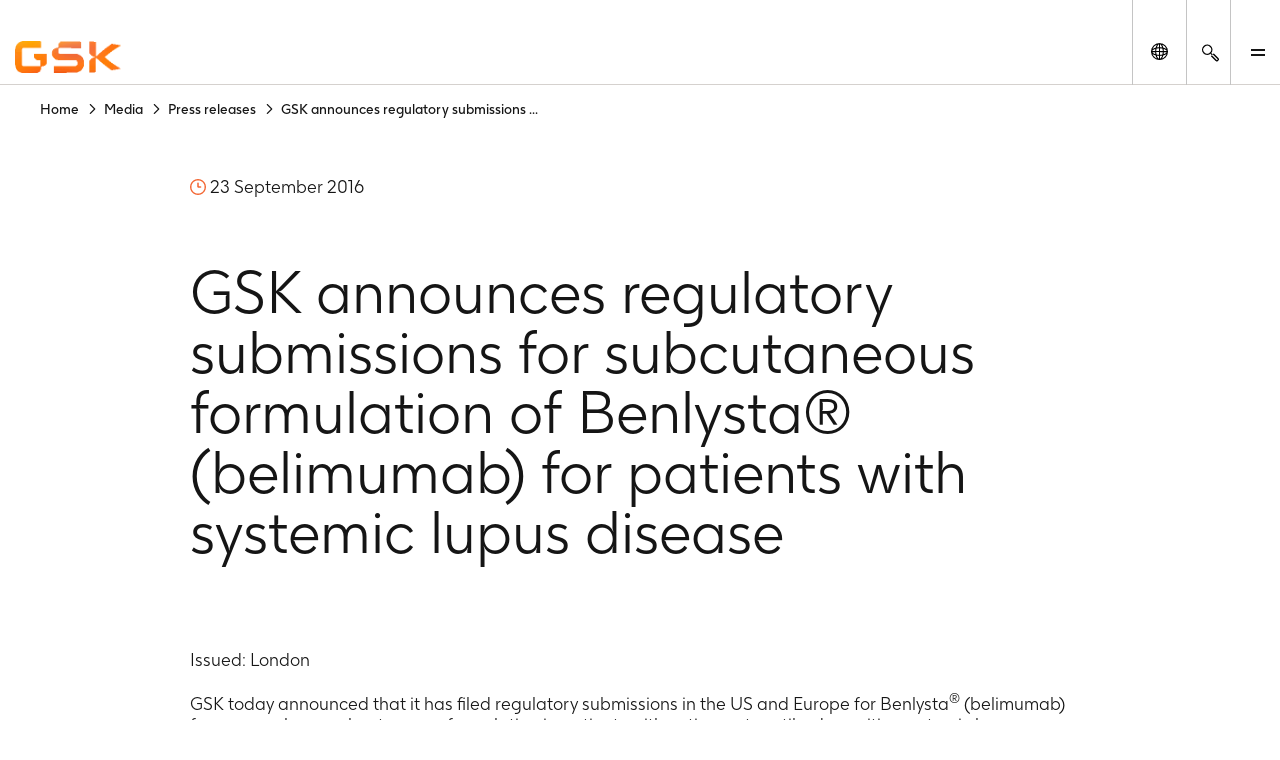

--- FILE ---
content_type: text/html
request_url: https://www.gsk.com/en-gb/media/press-releases/gsk-announces-regulatory-submissions-for-subcutaneous-formulation-of-benlysta-belimumab-for-patients-with-systemic-lupus-disease/
body_size: 111688
content:
<!DOCTYPE html><html  lang="en-GB"><head><meta charset="utf-8"><meta name="viewport" content="width=device-width, initial-scale=1"><title>GSK announces regulatory submissions for subcutaneous formulation of Benlysta® (belimumab) for patients with systemic lupus disease | GSK</title><script type="text/javascript">
      (function () {
        const theme = localStorage.getItem('theme');
        const animationsLS = localStorage.getItem('animations-enabled');
        const enabled = animationsLS === 'true';
        if (theme) {document.documentElement.setAttribute('data-theme', theme);}
        if (!animationsLS) {localStorage.setItem('animations-enabled', 'true');}
        document.documentElement.setAttribute('data-animations', enabled ? 'enabled' : 'disabled');
        })();
      </script><style children="@font-face{font-family:&quot;GSK light&quot;;font-weight:normal;font-style:normal;font-display:optional;src:url('/nuxtassets/fonts/gsk-light.woff') format('woff');}@font-face{font-family:&quot;GSK regular&quot;;font-weight:normal;font-style:normal;font-display:optional;src:url('/nuxtassets/fonts/gsk-regular.woff') format('woff');}@font-face{font-family:&quot;GSK bold&quot;;font-weight:normal;font-style:normal;font-display:optional;src:url('/nuxtassets/fonts/gsk-bold.woff') format('woff');}@font-face{font-family:&quot;GSK italic&quot;;font-weight:normal;font-style:normal;font-display:optional;src:url('/nuxtassets/fonts/gsk-regularitalic.woff') format('woff');}.font-light{font-family:&quot;GSK light&quot;;}.font-regular{font-family:&quot;GSK regular&quot;;}.font-bold{font-family:&quot;GSK bold&quot;;}.font-italic{font-family:&quot;GSK italic&quot;;}"></style><link rel="stylesheet" href="/nuxtassets/fonts/fonts.css"><style>@charset "UTF-8";:root{--gsk-orange:#f36633;--sans-serif-bold:"GSK bold",arial,helvetica,sans-serif;--sans-serif-regular:"GSK regular",arial,helvetica,sans-serif}.intro{color:#72635d;font-size:1.5rem!important;line-height:1.2!important;margin:0 0 1em}[data-theme=dark] .intro{color:#fcfcfc}@media(min-width:64em){.intro{font-size:2.25rem!important;line-height:1.1!important;max-width:960px}}.intro p{margin:0 0 1em}.intro b,.intro strong{font-family:var(--sans-serif-regular)}html{background-color:#fff;box-sizing:border-box;font-size:100%;line-height:1.15;-webkit-text-size-adjust:100%}body{-webkit-font-smoothing:antialiased;margin:0}hr{box-sizing:content-box;height:0;overflow:visible}pre{font-family:monospace;font-size:1em}a{background-color:transparent}abbr[title]{border-bottom:none;-webkit-text-decoration:underline dotted;text-decoration:underline dotted}b,strong{font-family:var(--sans-serif-regular);font-weight:500}code,kbd,samp{font-family:monospace;font-size:1em}small{font-size:80%}sub,sup{font-size:75%;line-height:0;position:relative;vertical-align:baseline}sub{bottom:-.25em}sup{top:-.5em}img{border-style:none;max-width:100%;vertical-align:middle;width:100%}button,input,optgroup,select,textarea{-webkit-appearance:none;-moz-appearance:none;appearance:none;border-radius:0;font-family:inherit;font-size:100%;line-height:1.15;margin:0}button,input{overflow:visible}button,select{text-transform:none}[type=button],[type=reset],[type=submit],button{-webkit-tap-highlight-color:transparent;-webkit-appearance:button;-moz-appearance:button;appearance:button;cursor:pointer}[type=button]::-moz-focus-inner,[type=reset]::-moz-focus-inner,[type=submit]::-moz-focus-inner,button::-moz-focus-inner{border-style:none;padding:0}[type=button]:-moz-focusring,[type=reset]:-moz-focusring,[type=submit]:-moz-focusring,button:-moz-focusring{outline:1px dotted ButtonText}fieldset{border:0;padding:.35em .75em .625em}legend{box-sizing:border-box;color:inherit;display:table;max-width:100%;padding:0;white-space:normal}progress{vertical-align:baseline}textarea{overflow:auto}[type=checkbox],[type=radio]{box-sizing:border-box;padding:0}[type=number]::-webkit-inner-spin-button,[type=number]::-webkit-outer-spin-button{height:auto}[type=search]{-webkit-appearance:textfield;-moz-appearance:textfield;appearance:textfield;outline-offset:-2px}[type=search]::-webkit-search-decoration{-webkit-appearance:none;appearance:none}::-webkit-file-upload-button{-webkit-appearance:button;appearance:button;font:inherit}details{display:block}summary{display:list-item}template{display:none}main{display:block;width:100%}[hidden]{display:none}*,:after,:before{box-sizing:border-box}body[data-modal-active=true]{overflow:hidden}.container{margin:0 auto}.col .row{margin-left:-10px;margin-right:-10px}.section{margin:40px 0}@media(min-width:48em){.section{margin:64px 0}}.section.no-pad{padding:0}.section .no-pad{padding:0!important}.section.no-pad-bot{padding-bottom:0}.section.no-pad-top{padding-top:0}.section--white-bg{background-color:#fff;padding:155px 0 165px}.row{margin-left:-10px;margin-right:-10px}.row:after{clear:both;content:"";display:table}.row [class*=col-]{box-sizing:border-box;float:left;min-height:1px;padding:0 10px;width:100%}.row .col[class*=pull-],.row .col[class*=push-]{position:relative}.row.no-gutter [class*=col-]{padding:0}.row .col-sm-1{width:8.3333333333%}.row .col-sm-1,.row .col-sm-2{left:auto;margin-left:auto;right:auto}.row .col-sm-2{width:16.6666666667%}.row .col-sm-3{width:25%}.row .col-sm-3,.row .col-sm-4{left:auto;margin-left:auto;right:auto}.row .col-sm-4{width:33.3333333333%}.row .col-sm-5{width:41.6666666667%}.row .col-sm-5,.row .col-sm-6{left:auto;margin-left:auto;right:auto}.row .col-sm-6{width:50%}.row .col-sm-7{width:58.3333333333%}.row .col-sm-7,.row .col-sm-8{left:auto;margin-left:auto;right:auto}.row .col-sm-8{width:66.6666666667%}.row .col-sm-9{width:75%}.row .col-sm-10,.row .col-sm-9{left:auto;margin-left:auto;right:auto}.row .col-sm-10{width:83.3333333333%}.row .col-sm-11{width:91.6666666667%}.row .col-sm-11,.row .col-sm-12{left:auto;margin-left:auto;right:auto}.row .col-sm-12{width:100%}.row .offset-col-sm-1{float:left;margin-left:8.3333333333%}.row .pull-col-sm-1{float:left;margin-right:8.3333333333%}.row .push-col-sm-1{float:left;margin-left:8.3333333333%}.row .offset-col-sm-2{float:left;margin-left:16.6666666667%}.row .pull-col-sm-2{float:left;margin-right:16.6666666667%}.row .push-col-sm-2{float:left;margin-left:16.6666666667%}.row .offset-col-sm-3{float:left;margin-left:25%}.row .pull-col-sm-3{float:left;margin-right:25%}.row .push-col-sm-3{float:left;margin-left:25%}.row .offset-col-sm-4{float:left;margin-left:33.3333333333%}.row .pull-col-sm-4{float:left;margin-right:33.3333333333%}.row .push-col-sm-4{float:left;margin-left:33.3333333333%}.row .offset-col-sm-5{float:left;margin-left:41.6666666667%}.row .pull-col-sm-5{float:left;margin-right:41.6666666667%}.row .push-col-sm-5{float:left;margin-left:41.6666666667%}.row .offset-col-sm-6{float:left;margin-left:50%}.row .pull-col-sm-6{float:left;margin-right:50%}.row .push-col-sm-6{float:left;margin-left:50%}.row .offset-col-sm-7{float:left;margin-left:58.3333333333%}.row .pull-col-sm-7{float:left;margin-right:58.3333333333%}.row .push-col-sm-7{float:left;margin-left:58.3333333333%}.row .offset-col-sm-8{float:left;margin-left:66.6666666667%}.row .pull-col-sm-8{float:left;margin-right:66.6666666667%}.row .push-col-sm-8{float:left;margin-left:66.6666666667%}.row .offset-col-sm-9{float:left;margin-left:75%}.row .pull-col-sm-9{float:left;margin-right:75%}.row .push-col-sm-9{float:left;margin-left:75%}.row .offset-col-sm-10{float:left;margin-left:83.3333333333%}.row .pull-col-sm-10{float:left;margin-right:83.3333333333%}.row .push-col-sm-10{float:left;margin-left:83.3333333333%}.row .offset-col-sm-11{float:left;margin-left:91.6666666667%}.row .pull-col-sm-11{float:left;margin-right:91.6666666667%}.row .push-col-sm-11{float:left;margin-left:91.6666666667%}.row .offset-col-sm-12{float:left;margin-left:100%}.row .pull-col-sm-12{float:left;margin-right:100%}.row .push-col-sm-12{float:left;margin-left:100%}@media only screen and (min-width:601px){.row .col-md-1{width:8.3333333333%}.row .col-md-1,.row .col-md-2{left:auto;margin-left:auto;right:auto}.row .col-md-2{width:16.6666666667%}.row .col-md-3{width:25%}.row .col-md-3,.row .col-md-4{left:auto;margin-left:auto;right:auto}.row .col-md-4{width:33.3333333333%}.row .col-md-5{width:41.6666666667%}.row .col-md-5,.row .col-md-6{left:auto;margin-left:auto;right:auto}.row .col-md-6{width:50%}.row .col-md-7{width:58.3333333333%}.row .col-md-7,.row .col-md-8{left:auto;margin-left:auto;right:auto}.row .col-md-8{width:66.6666666667%}.row .col-md-9{width:75%}.row .col-md-10,.row .col-md-9{left:auto;margin-left:auto;right:auto}.row .col-md-10{width:83.3333333333%}.row .col-md-11{width:91.6666666667%}.row .col-md-11,.row .col-md-12{left:auto;margin-left:auto;right:auto}.row .col-md-12{width:100%}.row .offset-col-md-1{float:left;margin-left:8.3333333333%}.row .pull-col-md-1{float:left;margin-right:8.3333333333%}.row .push-col-md-1{float:left;margin-left:8.3333333333%}.row .offset-col-md-2{float:left;margin-left:16.6666666667%}.row .pull-col-md-2{float:left;margin-right:16.6666666667%}.row .push-col-md-2{float:left;margin-left:16.6666666667%}.row .offset-col-md-3{float:left;margin-left:25%}.row .pull-col-md-3{float:left;margin-right:25%}.row .push-col-md-3{float:left;margin-left:25%}.row .offset-col-md-4{float:left;margin-left:33.3333333333%}.row .pull-col-md-4{float:left;margin-right:33.3333333333%}.row .push-col-md-4{float:left;margin-left:33.3333333333%}.row .offset-col-md-5{float:left;margin-left:41.6666666667%}.row .pull-col-md-5{float:left;margin-right:41.6666666667%}.row .push-col-md-5{float:left;margin-left:41.6666666667%}.row .offset-col-md-6{float:left;margin-left:50%}.row .pull-col-md-6{float:left;margin-right:50%}.row .push-col-md-6{float:left;margin-left:50%}.row .offset-col-md-7{float:left;margin-left:58.3333333333%}.row .pull-col-md-7{float:left;margin-right:58.3333333333%}.row .push-col-md-7{float:left;margin-left:58.3333333333%}.row .offset-col-md-8{float:left;margin-left:66.6666666667%}.row .pull-col-md-8{float:left;margin-right:66.6666666667%}.row .push-col-md-8{float:left;margin-left:66.6666666667%}.row .offset-col-md-9{float:left;margin-left:75%}.row .pull-col-md-9{float:left;margin-right:75%}.row .push-col-md-9{float:left;margin-left:75%}.row .offset-col-md-10{float:left;margin-left:83.3333333333%}.row .pull-col-md-10{float:left;margin-right:83.3333333333%}.row .push-col-md-10{float:left;margin-left:83.3333333333%}.row .offset-col-md-11{float:left;margin-left:91.6666666667%}.row .pull-col-md-11{float:left;margin-right:91.6666666667%}.row .push-col-md-11{float:left;margin-left:91.6666666667%}.row .offset-col-md-12{float:left;margin-left:100%}.row .pull-col-md-12{float:left;margin-right:100%}.row .push-col-md-12{float:left;margin-left:100%}}@media only screen and (min-width:1139px){.row .col-lg-1{width:8.3333333333%}.row .col-lg-1,.row .col-lg-2{left:auto;margin-left:auto;right:auto}.row .col-lg-2{width:16.6666666667%}.row .col-lg-3{width:25%}.row .col-lg-3,.row .col-lg-4{left:auto;margin-left:auto;right:auto}.row .col-lg-4{width:33.3333333333%}.row .col-lg-5{width:41.6666666667%}.row .col-lg-5,.row .col-lg-6{left:auto;margin-left:auto;right:auto}.row .col-lg-6{width:50%}.row .col-lg-7{width:58.3333333333%}.row .col-lg-7,.row .col-lg-8{left:auto;margin-left:auto;right:auto}.row .col-lg-8{width:66.6666666667%}.row .col-lg-9{width:75%}.row .col-lg-10,.row .col-lg-9{left:auto;margin-left:auto;right:auto}.row .col-lg-10{width:83.3333333333%}.row .col-lg-11{width:91.6666666667%}.row .col-lg-11,.row .col-lg-12{left:auto;margin-left:auto;right:auto}.row .col-lg-12{width:100%}.row .offset-col-lg-1{float:left;margin-left:8.3333333333%}.row .pull-col-lg-1{float:left;margin-right:8.3333333333%}.row .push-col-lg-1{float:left;margin-left:8.3333333333%}.row .offset-col-lg-2{float:left;margin-left:16.6666666667%}.row .pull-col-lg-2{float:left;margin-right:16.6666666667%}.row .push-col-lg-2{float:left;margin-left:16.6666666667%}.row .offset-col-lg-3{float:left;margin-left:25%}.row .pull-col-lg-3{float:left;margin-right:25%}.row .push-col-lg-3{float:left;margin-left:25%}.row .offset-col-lg-4{float:left;margin-left:33.3333333333%}.row .pull-col-lg-4{float:left;margin-right:33.3333333333%}.row .push-col-lg-4{float:left;margin-left:33.3333333333%}.row .offset-col-lg-5{float:left;margin-left:41.6666666667%}.row .pull-col-lg-5{float:left;margin-right:41.6666666667%}.row .push-col-lg-5{float:left;margin-left:41.6666666667%}.row .offset-col-lg-6{float:left;margin-left:50%}.row .pull-col-lg-6{float:left;margin-right:50%}.row .push-col-lg-6{float:left;margin-left:50%}.row .offset-col-lg-7{float:left;margin-left:58.3333333333%}.row .pull-col-lg-7{float:left;margin-right:58.3333333333%}.row .push-col-lg-7{float:left;margin-left:58.3333333333%}.row .offset-col-lg-8{float:left;margin-left:66.6666666667%}.row .pull-col-lg-8{float:left;margin-right:66.6666666667%}.row .push-col-lg-8{float:left;margin-left:66.6666666667%}.row .offset-col-lg-9{float:left;margin-left:75%}.row .pull-col-lg-9{float:left;margin-right:75%}.row .push-col-lg-9{float:left;margin-left:75%}.row .offset-col-lg-10{float:left;margin-left:83.3333333333%}.row .pull-col-lg-10{float:left;margin-right:83.3333333333%}.row .push-col-lg-10{float:left;margin-left:83.3333333333%}.row .offset-col-lg-11{float:left;margin-left:91.6666666667%}.row .pull-col-lg-11{float:left;margin-right:91.6666666667%}.row .push-col-lg-11{float:left;margin-left:91.6666666667%}.row .offset-col-lg-12{float:left;margin-left:100%}.row .pull-col-lg-12{float:left;margin-right:100%}.row .push-col-lg-12{float:left;margin-left:100%}}@media only screen and (min-width:1401px){.row .col-xl-1{width:8.3333333333%}.row .col-xl-1,.row .col-xl-2{left:auto;margin-left:auto;right:auto}.row .col-xl-2{width:16.6666666667%}.row .col-xl-3{width:25%}.row .col-xl-3,.row .col-xl-4{left:auto;margin-left:auto;right:auto}.row .col-xl-4{width:33.3333333333%}.row .col-xl-5{width:41.6666666667%}.row .col-xl-5,.row .col-xl-6{left:auto;margin-left:auto;right:auto}.row .col-xl-6{width:50%}.row .col-xl-7{width:58.3333333333%}.row .col-xl-7,.row .col-xl-8{left:auto;margin-left:auto;right:auto}.row .col-xl-8{width:66.6666666667%}.row .col-xl-9{width:75%}.row .col-xl-10,.row .col-xl-9{left:auto;margin-left:auto;right:auto}.row .col-xl-10{width:83.3333333333%}.row .col-xl-11{width:91.6666666667%}.row .col-xl-11,.row .col-xl-12{left:auto;margin-left:auto;right:auto}.row .col-xl-12{width:100%}.row .offset-col-xl-1{float:left;margin-left:8.3333333333%}.row .pull-col-xl-1{float:left;margin-right:8.3333333333%}.row .push-col-xl-1{float:left;margin-left:8.3333333333%}.row .offset-col-xl-2{float:left;margin-left:16.6666666667%}.row .pull-col-xl-2{float:left;margin-right:16.6666666667%}.row .push-col-xl-2{float:left;margin-left:16.6666666667%}.row .offset-col-xl-3{float:left;margin-left:25%}.row .pull-col-xl-3{float:left;margin-right:25%}.row .push-col-xl-3{float:left;margin-left:25%}.row .offset-col-xl-4{float:left;margin-left:33.3333333333%}.row .pull-col-xl-4{float:left;margin-right:33.3333333333%}.row .push-col-xl-4{float:left;margin-left:33.3333333333%}.row .offset-col-xl-5{float:left;margin-left:41.6666666667%}.row .pull-col-xl-5{float:left;margin-right:41.6666666667%}.row .push-col-xl-5{float:left;margin-left:41.6666666667%}.row .offset-col-xl-6{float:left;margin-left:50%}.row .pull-col-xl-6{float:left;margin-right:50%}.row .push-col-xl-6{float:left;margin-left:50%}.row .offset-col-xl-7{float:left;margin-left:58.3333333333%}.row .pull-col-xl-7{float:left;margin-right:58.3333333333%}.row .push-col-xl-7{float:left;margin-left:58.3333333333%}.row .offset-col-xl-8{float:left;margin-left:66.6666666667%}.row .pull-col-xl-8{float:left;margin-right:66.6666666667%}.row .push-col-xl-8{float:left;margin-left:66.6666666667%}.row .offset-col-xl-9{float:left;margin-left:75%}.row .pull-col-xl-9{float:left;margin-right:75%}.row .push-col-xl-9{float:left;margin-left:75%}.row .offset-col-xl-10{float:left;margin-left:83.3333333333%}.row .pull-col-xl-10{float:left;margin-right:83.3333333333%}.row .push-col-xl-10{float:left;margin-left:83.3333333333%}.row .offset-col-xl-11{float:left;margin-left:91.6666666667%}.row .pull-col-xl-11{float:left;margin-right:91.6666666667%}.row .push-col-xl-11{float:left;margin-left:91.6666666667%}.row .offset-col-xl-12{float:left;margin-left:100%}.row .pull-col-xl-12{float:left;margin-right:100%}.row .push-col-xl-12{float:left;margin-left:100%}}.grid{margin:0 -10px}.grid:after{clear:both;content:"";display:table}.grid-cell{padding:0 10px 50px;width:100%}@media(max-width:31.24em){.grid-cell{padding:0 10px 20px}}.span-1{width:8.33333%}.span-1,.span-2{box-sizing:border-box;float:left;padding-left:10px;padding-right:10px}.span-2{width:16.66667%}.span-3{width:25%}.span-3,.span-4{box-sizing:border-box;float:left;padding-left:10px;padding-right:10px}.span-4{width:33.33333%}.span-5{width:41.66667%}.span-5,.span-6{box-sizing:border-box;float:left;padding-left:10px;padding-right:10px}.span-6{width:50%}.span-7{width:58.33333%}.span-7,.span-8{box-sizing:border-box;float:left;padding-left:10px;padding-right:10px}.span-8{width:66.66667%}.span-9{width:75%}.span-10,.span-9{box-sizing:border-box;float:left;padding-left:10px;padding-right:10px}.span-10{width:83.33333%}.span-11{width:91.66667%}.span-11,.span-12{box-sizing:border-box;float:left;padding-left:10px;padding-right:10px}.span-12{width:100%}@media(min-width:48em){.tablet-span-1{width:8.33333%}.tablet-span-1,.tablet-span-2{box-sizing:border-box;float:left;padding-left:10px;padding-right:10px}.tablet-span-2{width:16.66667%}.tablet-span-3{width:25%}.tablet-span-3,.tablet-span-4{box-sizing:border-box;float:left;padding-left:10px;padding-right:10px}.tablet-span-4{width:33.33333%}.tablet-span-5{width:41.66667%}.tablet-span-5,.tablet-span-6{box-sizing:border-box;float:left;padding-left:10px;padding-right:10px}.tablet-span-6{width:50%}.tablet-span-7{width:58.33333%}.tablet-span-7,.tablet-span-8{box-sizing:border-box;float:left;padding-left:10px;padding-right:10px}.tablet-span-8{width:66.66667%}.tablet-span-9{width:75%}.tablet-span-10,.tablet-span-9{box-sizing:border-box;float:left;padding-left:10px;padding-right:10px}.tablet-span-10{width:83.33333%}.tablet-span-11{width:91.66667%}.tablet-span-11,.tablet-span-12{box-sizing:border-box;float:left;padding-left:10px;padding-right:10px}.tablet-span-12{width:100%}}@media(min-width:64em){.desktop-span-1{width:8.33333%}.desktop-span-1,.desktop-span-2{box-sizing:border-box;float:left;padding-left:10px;padding-right:10px}.desktop-span-2{width:16.66667%}.desktop-span-3{width:25%}.desktop-span-3,.desktop-span-4{box-sizing:border-box;float:left;padding-left:10px;padding-right:10px}.desktop-span-4{width:33.33333%}.desktop-span-5{width:41.66667%}.desktop-span-5,.desktop-span-6{box-sizing:border-box;float:left;padding-left:10px;padding-right:10px}.desktop-span-6{width:50%}.desktop-span-7{width:58.33333%}.desktop-span-7,.desktop-span-8{box-sizing:border-box;float:left;padding-left:10px;padding-right:10px}.desktop-span-8{width:66.66667%}.desktop-span-9{width:75%}.desktop-span-10,.desktop-span-9{box-sizing:border-box;float:left;padding-left:10px;padding-right:10px}.desktop-span-10{width:83.33333%}.desktop-span-11{width:91.66667%}.desktop-span-11,.desktop-span-12{box-sizing:border-box;float:left;padding-left:10px;padding-right:10px}.desktop-span-12{width:100%}}.first{clear:both}.last{float:right}@media(min-width:768px)and (max-width:1024px){.main-container>.grid-cell.tablet-span-3,.main-container>.grid-cell.tablet-span-4,.main-container>.grid>.grid-cell.tablet-span-3,.main-container>.grid>.grid-cell.tablet-span-4{width:50%}}body{color:#151515;font-family:GSK light,sans-serif;font-size:18px;line-height:1.2}body [data-theme=dark]{background-color:#262626;color:#fcfcfc}.h1,.h2,.h3,.h4,.h5,.h6,.h7,.h8,h1,h2,h3,h4,h5,h6{color:#151515;font-weight:400}[data-theme=dark] .h1,[data-theme=dark] .h2,[data-theme=dark] .h3,[data-theme=dark] .h4,[data-theme=dark] .h5,[data-theme=dark] .h6,[data-theme=dark] .h7,[data-theme=dark] .h8,[data-theme=dark] h1,[data-theme=dark] h2,[data-theme=dark] h3,[data-theme=dark] h4,[data-theme=dark] h5,[data-theme=dark] h6{color:#fcfcfc}.h1 p,.h2 p,.h3 p,.h4 p,.h5 p,.h6 p,.h7 p,.h8 p,h1 p,h2 p,h3 p,h4 p,h5 p,h6 p{font-family:inherit;font-size:inherit;line-height:inherit}p{margin:0 0 1.3em}a{color:inherit;text-decoration:none}blockquote{margin:90px 0 40px;position:relative}[class*=span-6] blockquote{margin-left:0;width:90%}@media(min-width:48em){blockquote{float:left;margin:70px 8.4745762712% 40px 16.9491525424%;width:74.5762711864%}body.rtl blockquote{margin-left:8.4745762712%;margin-right:16.9491525424%}}blockquote:before{color:#151515;content:"“";font-size:6.25rem;left:-7px;line-height:1;position:absolute;top:-40px}[data-theme=dark] blockquote:before{color:#fcfcfc}[class*=span-6] blockquote:before{font-size:11.875rem;left:-7px;top:-80px}body.rtl [class*=span-6] blockquote:before{left:auto;right:-7px}body.rtl blockquote:before{content:"”"}@media(min-width:48em){blockquote:before{font-size:18.125rem;left:-112px;top:-30px}body.rtl blockquote:before{left:auto;right:-112px}}blockquote p{font-size:1.125rem;line-height:1.35}@media(max-width:768px){blockquote p{font-size:1rem}}blockquote p{color:#151515;margin:0}[data-theme=dark] blockquote p{color:#fcfcfc}blockquote .text{font-size:1.125rem;line-height:1.35}@media(max-width:768px){blockquote .text{font-size:1rem}}blockquote .text{margin-bottom:20px}[class*=span-6] blockquote .text{font-size:1.75rem;line-height:1.25}@media(max-width:768px){[class*=span-6] blockquote .text{font-size:1.375rem}}[class*=span-6] blockquote .text{margin-bottom:30px}@media(min-width:31.25em){blockquote .text{font-size:2.25rem;line-height:1.25}}@media(min-width:31.25em)and (max-width:768px){blockquote .text{font-size:1.75rem}}[class*=span-6] blockquote .text>p{font-size:1.75rem;line-height:1.25}@media(max-width:768px){[class*=span-6] blockquote .text>p{font-size:1.375rem}}@media(min-width:31.25em){blockquote .text>p{font-size:2.25rem;line-height:1.25}}@media(min-width:31.25em)and (max-width:768px){blockquote .text>p{font-size:1.75rem}}blockquote .author-name{font-size:1.125rem;line-height:1.35}@media(max-width:768px){blockquote .author-name{font-size:1rem}}blockquote .author-name{font-family:var(--sans-serif-regular);line-height:1.5;margin:5px 0 0}blockquote .author-name a{display:inline-block;font-weight:500;position:relative;text-decoration:none}blockquote .author-name a:hover{text-decoration:underline!important}blockquote .author-name a:hover:after{margin-left:15px}@media(max-width:31.24em){blockquote .author-name a:hover:after{margin-left:0;right:-38px}}body.rtl blockquote .author-name a:hover:after{left:-38px}blockquote .author-name a:after{background:url(/nuxtassets/img/icon-orange-arrow.svg) 0 0 no-repeat;content:"";display:inline-block;height:15px;margin-left:10px;transition:all .5s ease;vertical-align:middle;width:20px}@media(max-width:31.24em){blockquote .author-name a:after{left:auto!important;margin-left:0;position:absolute;right:-30px;top:5px}}body.rtl blockquote .author-name a:after{left:-30px;right:auto;transform:scaleX(-1);transition:left .5s ease}blockquote .author-name a[href^="//"]:before,blockquote .author-name a[href^="http://"]:before,blockquote .author-name a[href^="https://"]:before{display:none}blockquote .author-title{font-size:1.125rem;line-height:1.35}@media(max-width:768px){blockquote .author-title{font-size:1rem}}blockquote .author-img,blockquote .author-img img{border-radius:12px;float:left;height:59px;margin:0 20px 20px 0;-o-object-fit:cover;object-fit:cover;width:59px!important}body.rtl blockquote .author-img,body.rtl blockquote .author-img img{float:right;margin:0 0 20px 20px}blockquote .author-img img+div .author-name.h3,blockquote .author-img img+div .author-name.h5,blockquote .author-img+div .author-name.h3,blockquote .author-img+div .author-name.h5{margin-bottom:0}li{margin:0 0 1em}ol,ul:not([class]){margin:0}ol li,ul:not([class]) li{position:relative}ol li:before,ul:not([class]) li:before{left:0;position:absolute}ul:not([class]){list-style:none;padding:0 0 0 13px}ul:not([class]) li{padding:0 0 0 20px}ul:not([class]) li:before{content:"-"}ol{counter-reset:item;padding:0 0 0 40px}ol ol{list-style:none;margin-top:1em!important}ol ol>li:before{content:counters(item,".") ". ";left:-35px}ol>li{counter-increment:item}ul:not([class]) ul{margin-top:1em!important}.h1,h1{font-weight:400;margin:.67em 0}@media(max-width:47.99em){.h1,h1{font-size:3rem}}@media(min-width:48em){.h1,h1{font-size:5rem;line-height:90px}}.h2,h2{font-weight:400;margin-bottom:36px}@media(max-width:47.99em){.h2,h2{font-size:1.75rem}}@media(min-width:48em){.h2,h2{font-size:3rem;line-height:56px}}.h3,h3{font-weight:400;margin-bottom:28px}@media(max-width:47.99em){.h3,h3{font-size:1.375rem}}@media(min-width:48em){.h3,h3{font-size:2.25rem;line-height:1.33}}.h4,h4{font-weight:400;margin-bottom:22px}@media(max-width:47.99em){.h4,h4{font-size:1.125rem}}@media(min-width:48em){.h4,h4{font-size:1.75rem;line-height:32px}}.h5,h5{font-weight:400;margin-bottom:14px}@media(max-width:47.99em){.h5,h5{font-size:1rem}}@media(min-width:48em){.h5,h5{font-size:1.375rem;line-height:24px}}.h6,h6{font-family:var(--sans-serif-regular);margin-bottom:14px}@media(max-width:47.99em){.h6,h6{font-size:.875rem}}@media(min-width:48em){.h6,h6{font-size:1.375rem;line-height:24px}}.h7{font-size:1.125rem;line-height:1.25}@media(min-width:48em){.h7{font-size:1.5rem}}.h8{font-size:1rem;line-height:1.25}@media(min-width:48em){.h8{font-size:1.3125rem}}.p2{font-size:1rem}.p3{font-size:.875rem}.label{font-size:.75rem}h2.h2-none{font-family:inherit;font-size:inherit;font-size:1rem;font-weight:inherit;line-height:1.5;margin:0}@media(min-width:48em){h2.h2-none{font-size:1.25rem}}h2.h2-small{font-size:1.5625rem;line-height:1.25}@media(min-width:48em){h2.h2-small{font-size:2.25rem}}h2.h2-medium{font-size:1.75rem;line-height:1.25}@media(min-width:48em){h2.h2-medium{font-size:3rem}}h3.h3-none{font-family:inherit;font-size:inherit;font-size:1rem;font-weight:inherit;line-height:1.5;margin:0}@media(min-width:48em){h3.h3-none{font-size:1.25rem}}h3.h3-small{font-size:1.375rem;line-height:1.25}@media(min-width:48em){h3.h3-small{font-size:2rem}}.small-heading{display:inline-block;font-family:GSK Bold,arial,helvetica,sans-serif;font-size:1.375rem;font-weight:400;line-height:1.25;margin:0 0 10px}@media(min-width:48em){.small-heading{font-size:2rem}}.bg-color-dark-blue{background-color:#1b2934}.bg-color-grey-bg{background-color:#f3f3f3}.bg-color-red{background-color:#e8414f}.bg-color-light-blue{background-color:#77b4e7}.bg-color-green{background-color:#96be96}.bg-color-purple{background-color:#8c5bcd}.color-dark-blue{color:#1b2934}.color-grey-bg{color:#f3f3f3}.color-red{color:#e8414f}.color-light-blue{color:#77b4e7}.color-green{color:#96be96}.color-purple{color:#8c5bcd}.font-bold{font-family:GSK Bold,arial,helvetica,sans-serif}.box{height:30px;margin-bottom:20px;width:100%}[v-cloak]{display:none}.page-locked{margin:0;max-height:100vh;overflow:hidden}.sr-only{clip:rect(0 0 0 0);clip-path:inset(50%);height:1px;overflow:hidden;position:absolute;white-space:nowrap;width:1px}ul.list-reset,ul.list-reset li,ul.list-reset ul li{list-style-type:none;margin:0;padding:0;text-indent:0}.btn-no-style{background:none;border:none;color:inherit;cursor:pointer;font:inherit;padding:0}.components-list{list-style-type:none;margin-top:30px;padding:0}.components-list li{border-bottom:1px solid #cbcbcb;display:block;margin-bottom:20px;padding-bottom:20px;padding-left:10px}.components-list a{font-size:1.375rem;text-decoration:none}body.custom-cursor-visible a{cursor:none!important}.fade-enter-active,.fade-leave-active{transition:opacity .2s ease}.fade-enter-from,.fade-leave-to{opacity:0}.contact-section:last-child{margin-bottom:-100px}@media(max-width:47.99em){.contact-section{padding:60px 0}}body.no-scroll{height:100%!important;overflow:hidden}.cursor{background-color:var(--gsk-orange);border-radius:100%;color:#fff;display:block;left:50%;pointer-events:none;position:absolute;text-align:center;top:50%;transform:translate(-50%,-50%)}@media(orientation:landscape){.cursor{height:95px;width:95px}}@media(orientation:portrait){.cursor{height:60px;width:60px}}.cursor-clip{clip-path:polygon(0 0,0 100%,100% 100%,100% 0);inset:0;overflow:hidden;pointer-events:none;position:absolute;transform:translateZ(0);z-index:3}.cursor:before{-moz-osx-font-smoothing:grayscale;-webkit-font-smoothing:antialiased;font-family:icons!important;font-style:normal;font-variant:normal;font-weight:400;line-height:1;speak:never;color:#fff;content:"";font-size:.875rem;font-size:1.25rem!important;left:calc(50% + 3px);position:absolute;text-transform:none;top:50%;transform:translate(-50%,-50%)}@media screen{html:not(.no-js) [data-aos^=fade][data-aos^=fade]{transition-property:opacity,transform}html:not(.no-js) [data-aos^=fade][data-aos^=fade].aos-animate{opacity:1;transform:none}html:not(.no-js) [data-aos=fade-up]{transform:translate3d(0,50px,0)}html:not(.no-js) [data-aos=fade-down]{transform:translate3d(0,-50px,0)}html:not(.no-js) [data-aos=fade-right]{transform:translate3d(-50px,0,0)}html:not(.no-js) [data-aos=fade-left]{transform:translate3d(50px,0,0)}html:not(.no-js) [data-aos=fade-up-right]{transform:translate3d(-50px,50px,0)}html:not(.no-js) [data-aos=fade-up-left]{transform:translate3d(50px,50px,0)}html:not(.no-js) [data-aos=fade-down-right]{transform:translate3d(-50px,-50px,0)}html:not(.no-js) [data-aos=fade-down-left]{transform:translate3d(50px,-50px,0)}html:not(.no-js) [data-aos^=zoom][data-aos^=zoom]{transition-property:opacity,transform}html:not(.no-js) [data-aos^=zoom][data-aos^=zoom].aos-animate{opacity:1;transform:translateZ(0) scale(1)}html:not(.no-js) [data-aos=zoom-in]{transform:scale(.6)}html:not(.no-js) [data-aos=zoom-in-up]{transform:translate3d(0,50px,0) scale(.6)}html:not(.no-js) [data-aos=zoom-in-down]{transform:translate3d(0,-50px,0) scale(.6)}html:not(.no-js) [data-aos=zoom-in-right]{transform:translate3d(-50px,0,0) scale(.6)}html:not(.no-js) [data-aos=zoom-in-left]{transform:translate3d(50px,0,0) scale(.6)}html:not(.no-js) [data-aos=zoom-out]{transform:scale(1.2)}html:not(.no-js) [data-aos=zoom-out-up]{transform:translate3d(0,50px,0) scale(1.2)}html:not(.no-js) [data-aos=zoom-out-down]{transform:translate3d(0,-50px,0) scale(1.2)}html:not(.no-js) [data-aos=zoom-out-right]{transform:translate3d(-50px,0,0) scale(1.2)}html:not(.no-js) [data-aos=zoom-out-left]{transform:translate3d(50px,0,0) scale(1.2)}html:not(.no-js) [data-aos^=slide][data-aos^=slide]{transition-property:transform;visibility:hidden}html:not(.no-js) [data-aos^=slide][data-aos^=slide].aos-animate{transform:translateZ(0);visibility:visible}html:not(.no-js) [data-aos=slide-up]{transform:translate3d(0,100%,0)}html:not(.no-js) [data-aos=slide-down]{transform:translate3d(0,-100%,0)}html:not(.no-js) [data-aos=slide-right]{transform:translate3d(-100%,0,0)}html:not(.no-js) [data-aos=slide-left]{transform:translate3d(100%,0,0)}}[data-aos]{pointer-events:none}[data-aos][data-aos][data-aos-duration="50"],body[data-aos-duration="50"] [data-aos]{transition-duration:50ms}[data-aos][data-aos][data-aos-delay="50"],body[data-aos-delay="50"] [data-aos]{transition-delay:0s}[data-aos][data-aos][data-aos-delay="50"].aos-animate,body[data-aos-delay="50"] [data-aos].aos-animate{transition-delay:50ms}[data-aos][data-aos][data-aos-duration="100"],body[data-aos-duration="100"] [data-aos]{transition-duration:.1s}[data-aos][data-aos][data-aos-delay="100"],body[data-aos-delay="100"] [data-aos]{transition-delay:0s}[data-aos][data-aos][data-aos-delay="100"].aos-animate,body[data-aos-delay="100"] [data-aos].aos-animate{transition-delay:.1s}[data-aos][data-aos][data-aos-duration="150"],body[data-aos-duration="150"] [data-aos]{transition-duration:.15s}[data-aos][data-aos][data-aos-delay="150"],body[data-aos-delay="150"] [data-aos]{transition-delay:0s}[data-aos][data-aos][data-aos-delay="150"].aos-animate,body[data-aos-delay="150"] [data-aos].aos-animate{transition-delay:.15s}[data-aos][data-aos][data-aos-duration="200"],body[data-aos-duration="200"] [data-aos]{transition-duration:.2s}[data-aos][data-aos][data-aos-delay="200"],body[data-aos-delay="200"] [data-aos]{transition-delay:0s}[data-aos][data-aos][data-aos-delay="200"].aos-animate,body[data-aos-delay="200"] [data-aos].aos-animate{transition-delay:.2s}[data-aos][data-aos][data-aos-duration="250"],body[data-aos-duration="250"] [data-aos]{transition-duration:.25s}[data-aos][data-aos][data-aos-delay="250"],body[data-aos-delay="250"] [data-aos]{transition-delay:0s}[data-aos][data-aos][data-aos-delay="250"].aos-animate,body[data-aos-delay="250"] [data-aos].aos-animate{transition-delay:.25s}[data-aos][data-aos][data-aos-duration="300"],body[data-aos-duration="300"] [data-aos]{transition-duration:.3s}[data-aos][data-aos][data-aos-delay="300"],body[data-aos-delay="300"] [data-aos]{transition-delay:0s}[data-aos][data-aos][data-aos-delay="300"].aos-animate,body[data-aos-delay="300"] [data-aos].aos-animate{transition-delay:.3s}[data-aos][data-aos][data-aos-duration="350"],body[data-aos-duration="350"] [data-aos]{transition-duration:.35s}[data-aos][data-aos][data-aos-delay="350"],body[data-aos-delay="350"] [data-aos]{transition-delay:0s}[data-aos][data-aos][data-aos-delay="350"].aos-animate,body[data-aos-delay="350"] [data-aos].aos-animate{transition-delay:.35s}[data-aos][data-aos][data-aos-duration="400"],body[data-aos-duration="400"] [data-aos]{transition-duration:.4s}[data-aos][data-aos][data-aos-delay="400"],body[data-aos-delay="400"] [data-aos]{transition-delay:0s}[data-aos][data-aos][data-aos-delay="400"].aos-animate,body[data-aos-delay="400"] [data-aos].aos-animate{transition-delay:.4s}[data-aos][data-aos][data-aos-duration="450"],body[data-aos-duration="450"] [data-aos]{transition-duration:.45s}[data-aos][data-aos][data-aos-delay="450"],body[data-aos-delay="450"] [data-aos]{transition-delay:0s}[data-aos][data-aos][data-aos-delay="450"].aos-animate,body[data-aos-delay="450"] [data-aos].aos-animate{transition-delay:.45s}[data-aos][data-aos][data-aos-duration="500"],body[data-aos-duration="500"] [data-aos]{transition-duration:.5s}[data-aos][data-aos][data-aos-delay="500"],body[data-aos-delay="500"] [data-aos]{transition-delay:0s}[data-aos][data-aos][data-aos-delay="500"].aos-animate,body[data-aos-delay="500"] [data-aos].aos-animate{transition-delay:.5s}[data-aos][data-aos][data-aos-duration="550"],body[data-aos-duration="550"] [data-aos]{transition-duration:.55s}[data-aos][data-aos][data-aos-delay="550"],body[data-aos-delay="550"] [data-aos]{transition-delay:0s}[data-aos][data-aos][data-aos-delay="550"].aos-animate,body[data-aos-delay="550"] [data-aos].aos-animate{transition-delay:.55s}[data-aos][data-aos][data-aos-duration="600"],body[data-aos-duration="600"] [data-aos]{transition-duration:.6s}[data-aos][data-aos][data-aos-delay="600"],body[data-aos-delay="600"] [data-aos]{transition-delay:0s}[data-aos][data-aos][data-aos-delay="600"].aos-animate,body[data-aos-delay="600"] [data-aos].aos-animate{transition-delay:.6s}[data-aos][data-aos][data-aos-duration="650"],body[data-aos-duration="650"] [data-aos]{transition-duration:.65s}[data-aos][data-aos][data-aos-delay="650"],body[data-aos-delay="650"] [data-aos]{transition-delay:0s}[data-aos][data-aos][data-aos-delay="650"].aos-animate,body[data-aos-delay="650"] [data-aos].aos-animate{transition-delay:.65s}[data-aos][data-aos][data-aos-duration="700"],body[data-aos-duration="700"] [data-aos]{transition-duration:.7s}[data-aos][data-aos][data-aos-delay="700"],body[data-aos-delay="700"] [data-aos]{transition-delay:0s}[data-aos][data-aos][data-aos-delay="700"].aos-animate,body[data-aos-delay="700"] [data-aos].aos-animate{transition-delay:.7s}[data-aos][data-aos][data-aos-duration="750"],body[data-aos-duration="750"] [data-aos]{transition-duration:.75s}[data-aos][data-aos][data-aos-delay="750"],body[data-aos-delay="750"] [data-aos]{transition-delay:0s}[data-aos][data-aos][data-aos-delay="750"].aos-animate,body[data-aos-delay="750"] [data-aos].aos-animate{transition-delay:.75s}[data-aos][data-aos][data-aos-duration="800"],body[data-aos-duration="800"] [data-aos]{transition-duration:.8s}[data-aos][data-aos][data-aos-delay="800"],body[data-aos-delay="800"] [data-aos]{transition-delay:0s}[data-aos][data-aos][data-aos-delay="800"].aos-animate,body[data-aos-delay="800"] [data-aos].aos-animate{transition-delay:.8s}[data-aos][data-aos][data-aos-duration="850"],body[data-aos-duration="850"] [data-aos]{transition-duration:.85s}[data-aos][data-aos][data-aos-delay="850"],body[data-aos-delay="850"] [data-aos]{transition-delay:0s}[data-aos][data-aos][data-aos-delay="850"].aos-animate,body[data-aos-delay="850"] [data-aos].aos-animate{transition-delay:.85s}[data-aos][data-aos][data-aos-duration="900"],body[data-aos-duration="900"] [data-aos]{transition-duration:.9s}[data-aos][data-aos][data-aos-delay="900"],body[data-aos-delay="900"] [data-aos]{transition-delay:0s}[data-aos][data-aos][data-aos-delay="900"].aos-animate,body[data-aos-delay="900"] [data-aos].aos-animate{transition-delay:.9s}[data-aos][data-aos][data-aos-duration="950"],body[data-aos-duration="950"] [data-aos]{transition-duration:.95s}[data-aos][data-aos][data-aos-delay="950"],body[data-aos-delay="950"] [data-aos]{transition-delay:0s}[data-aos][data-aos][data-aos-delay="950"].aos-animate,body[data-aos-delay="950"] [data-aos].aos-animate{transition-delay:.95s}[data-aos][data-aos][data-aos-duration="1000"],body[data-aos-duration="1000"] [data-aos]{transition-duration:1s}[data-aos][data-aos][data-aos-delay="1000"],body[data-aos-delay="1000"] [data-aos]{transition-delay:0s}[data-aos][data-aos][data-aos-delay="1000"].aos-animate,body[data-aos-delay="1000"] [data-aos].aos-animate{transition-delay:1s}[data-aos][data-aos][data-aos-duration="1050"],body[data-aos-duration="1050"] [data-aos]{transition-duration:1.05s}[data-aos][data-aos][data-aos-delay="1050"],body[data-aos-delay="1050"] [data-aos]{transition-delay:0s}[data-aos][data-aos][data-aos-delay="1050"].aos-animate,body[data-aos-delay="1050"] [data-aos].aos-animate{transition-delay:1.05s}[data-aos][data-aos][data-aos-duration="1100"],body[data-aos-duration="1100"] [data-aos]{transition-duration:1.1s}[data-aos][data-aos][data-aos-delay="1100"],body[data-aos-delay="1100"] [data-aos]{transition-delay:0s}[data-aos][data-aos][data-aos-delay="1100"].aos-animate,body[data-aos-delay="1100"] [data-aos].aos-animate{transition-delay:1.1s}[data-aos][data-aos][data-aos-duration="1150"],body[data-aos-duration="1150"] [data-aos]{transition-duration:1.15s}[data-aos][data-aos][data-aos-delay="1150"],body[data-aos-delay="1150"] [data-aos]{transition-delay:0s}[data-aos][data-aos][data-aos-delay="1150"].aos-animate,body[data-aos-delay="1150"] [data-aos].aos-animate{transition-delay:1.15s}[data-aos][data-aos][data-aos-duration="1200"],body[data-aos-duration="1200"] [data-aos]{transition-duration:1.2s}[data-aos][data-aos][data-aos-delay="1200"],body[data-aos-delay="1200"] [data-aos]{transition-delay:0s}[data-aos][data-aos][data-aos-delay="1200"].aos-animate,body[data-aos-delay="1200"] [data-aos].aos-animate{transition-delay:1.2s}[data-aos][data-aos][data-aos-duration="1250"],body[data-aos-duration="1250"] [data-aos]{transition-duration:1.25s}[data-aos][data-aos][data-aos-delay="1250"],body[data-aos-delay="1250"] [data-aos]{transition-delay:0s}[data-aos][data-aos][data-aos-delay="1250"].aos-animate,body[data-aos-delay="1250"] [data-aos].aos-animate{transition-delay:1.25s}[data-aos][data-aos][data-aos-duration="1300"],body[data-aos-duration="1300"] [data-aos]{transition-duration:1.3s}[data-aos][data-aos][data-aos-delay="1300"],body[data-aos-delay="1300"] [data-aos]{transition-delay:0s}[data-aos][data-aos][data-aos-delay="1300"].aos-animate,body[data-aos-delay="1300"] [data-aos].aos-animate{transition-delay:1.3s}[data-aos][data-aos][data-aos-duration="1350"],body[data-aos-duration="1350"] [data-aos]{transition-duration:1.35s}[data-aos][data-aos][data-aos-delay="1350"],body[data-aos-delay="1350"] [data-aos]{transition-delay:0s}[data-aos][data-aos][data-aos-delay="1350"].aos-animate,body[data-aos-delay="1350"] [data-aos].aos-animate{transition-delay:1.35s}[data-aos][data-aos][data-aos-duration="1400"],body[data-aos-duration="1400"] [data-aos]{transition-duration:1.4s}[data-aos][data-aos][data-aos-delay="1400"],body[data-aos-delay="1400"] [data-aos]{transition-delay:0s}[data-aos][data-aos][data-aos-delay="1400"].aos-animate,body[data-aos-delay="1400"] [data-aos].aos-animate{transition-delay:1.4s}[data-aos][data-aos][data-aos-duration="1450"],body[data-aos-duration="1450"] [data-aos]{transition-duration:1.45s}[data-aos][data-aos][data-aos-delay="1450"],body[data-aos-delay="1450"] [data-aos]{transition-delay:0s}[data-aos][data-aos][data-aos-delay="1450"].aos-animate,body[data-aos-delay="1450"] [data-aos].aos-animate{transition-delay:1.45s}[data-aos][data-aos][data-aos-duration="1500"],body[data-aos-duration="1500"] [data-aos]{transition-duration:1.5s}[data-aos][data-aos][data-aos-delay="1500"],body[data-aos-delay="1500"] [data-aos]{transition-delay:0s}[data-aos][data-aos][data-aos-delay="1500"].aos-animate,body[data-aos-delay="1500"] [data-aos].aos-animate{transition-delay:1.5s}[data-aos][data-aos][data-aos-duration="1550"],body[data-aos-duration="1550"] [data-aos]{transition-duration:1.55s}[data-aos][data-aos][data-aos-delay="1550"],body[data-aos-delay="1550"] [data-aos]{transition-delay:0s}[data-aos][data-aos][data-aos-delay="1550"].aos-animate,body[data-aos-delay="1550"] [data-aos].aos-animate{transition-delay:1.55s}[data-aos][data-aos][data-aos-duration="1600"],body[data-aos-duration="1600"] [data-aos]{transition-duration:1.6s}[data-aos][data-aos][data-aos-delay="1600"],body[data-aos-delay="1600"] [data-aos]{transition-delay:0s}[data-aos][data-aos][data-aos-delay="1600"].aos-animate,body[data-aos-delay="1600"] [data-aos].aos-animate{transition-delay:1.6s}[data-aos][data-aos][data-aos-duration="1650"],body[data-aos-duration="1650"] [data-aos]{transition-duration:1.65s}[data-aos][data-aos][data-aos-delay="1650"],body[data-aos-delay="1650"] [data-aos]{transition-delay:0s}[data-aos][data-aos][data-aos-delay="1650"].aos-animate,body[data-aos-delay="1650"] [data-aos].aos-animate{transition-delay:1.65s}[data-aos][data-aos][data-aos-duration="1700"],body[data-aos-duration="1700"] [data-aos]{transition-duration:1.7s}[data-aos][data-aos][data-aos-delay="1700"],body[data-aos-delay="1700"] [data-aos]{transition-delay:0s}[data-aos][data-aos][data-aos-delay="1700"].aos-animate,body[data-aos-delay="1700"] [data-aos].aos-animate{transition-delay:1.7s}[data-aos][data-aos][data-aos-duration="1750"],body[data-aos-duration="1750"] [data-aos]{transition-duration:1.75s}[data-aos][data-aos][data-aos-delay="1750"],body[data-aos-delay="1750"] [data-aos]{transition-delay:0s}[data-aos][data-aos][data-aos-delay="1750"].aos-animate,body[data-aos-delay="1750"] [data-aos].aos-animate{transition-delay:1.75s}[data-aos][data-aos][data-aos-duration="1800"],body[data-aos-duration="1800"] [data-aos]{transition-duration:1.8s}[data-aos][data-aos][data-aos-delay="1800"],body[data-aos-delay="1800"] [data-aos]{transition-delay:0s}[data-aos][data-aos][data-aos-delay="1800"].aos-animate,body[data-aos-delay="1800"] [data-aos].aos-animate{transition-delay:1.8s}[data-aos][data-aos][data-aos-duration="1850"],body[data-aos-duration="1850"] [data-aos]{transition-duration:1.85s}[data-aos][data-aos][data-aos-delay="1850"],body[data-aos-delay="1850"] [data-aos]{transition-delay:0s}[data-aos][data-aos][data-aos-delay="1850"].aos-animate,body[data-aos-delay="1850"] [data-aos].aos-animate{transition-delay:1.85s}[data-aos][data-aos][data-aos-duration="1900"],body[data-aos-duration="1900"] [data-aos]{transition-duration:1.9s}[data-aos][data-aos][data-aos-delay="1900"],body[data-aos-delay="1900"] [data-aos]{transition-delay:0s}[data-aos][data-aos][data-aos-delay="1900"].aos-animate,body[data-aos-delay="1900"] [data-aos].aos-animate{transition-delay:1.9s}[data-aos][data-aos][data-aos-duration="1950"],body[data-aos-duration="1950"] [data-aos]{transition-duration:1.95s}[data-aos][data-aos][data-aos-delay="1950"],body[data-aos-delay="1950"] [data-aos]{transition-delay:0s}[data-aos][data-aos][data-aos-delay="1950"].aos-animate,body[data-aos-delay="1950"] [data-aos].aos-animate{transition-delay:1.95s}[data-aos][data-aos][data-aos-duration="2000"],body[data-aos-duration="2000"] [data-aos]{transition-duration:2s}[data-aos][data-aos][data-aos-delay="2000"],body[data-aos-delay="2000"] [data-aos]{transition-delay:0s}[data-aos][data-aos][data-aos-delay="2000"].aos-animate,body[data-aos-delay="2000"] [data-aos].aos-animate{transition-delay:2s}[data-aos][data-aos][data-aos-duration="2050"],body[data-aos-duration="2050"] [data-aos]{transition-duration:2.05s}[data-aos][data-aos][data-aos-delay="2050"],body[data-aos-delay="2050"] [data-aos]{transition-delay:0s}[data-aos][data-aos][data-aos-delay="2050"].aos-animate,body[data-aos-delay="2050"] [data-aos].aos-animate{transition-delay:2.05s}[data-aos][data-aos][data-aos-duration="2100"],body[data-aos-duration="2100"] [data-aos]{transition-duration:2.1s}[data-aos][data-aos][data-aos-delay="2100"],body[data-aos-delay="2100"] [data-aos]{transition-delay:0s}[data-aos][data-aos][data-aos-delay="2100"].aos-animate,body[data-aos-delay="2100"] [data-aos].aos-animate{transition-delay:2.1s}[data-aos][data-aos][data-aos-duration="2150"],body[data-aos-duration="2150"] [data-aos]{transition-duration:2.15s}[data-aos][data-aos][data-aos-delay="2150"],body[data-aos-delay="2150"] [data-aos]{transition-delay:0s}[data-aos][data-aos][data-aos-delay="2150"].aos-animate,body[data-aos-delay="2150"] [data-aos].aos-animate{transition-delay:2.15s}[data-aos][data-aos][data-aos-duration="2200"],body[data-aos-duration="2200"] [data-aos]{transition-duration:2.2s}[data-aos][data-aos][data-aos-delay="2200"],body[data-aos-delay="2200"] [data-aos]{transition-delay:0s}[data-aos][data-aos][data-aos-delay="2200"].aos-animate,body[data-aos-delay="2200"] [data-aos].aos-animate{transition-delay:2.2s}[data-aos][data-aos][data-aos-duration="2250"],body[data-aos-duration="2250"] [data-aos]{transition-duration:2.25s}[data-aos][data-aos][data-aos-delay="2250"],body[data-aos-delay="2250"] [data-aos]{transition-delay:0s}[data-aos][data-aos][data-aos-delay="2250"].aos-animate,body[data-aos-delay="2250"] [data-aos].aos-animate{transition-delay:2.25s}[data-aos][data-aos][data-aos-duration="2300"],body[data-aos-duration="2300"] [data-aos]{transition-duration:2.3s}[data-aos][data-aos][data-aos-delay="2300"],body[data-aos-delay="2300"] [data-aos]{transition-delay:0s}[data-aos][data-aos][data-aos-delay="2300"].aos-animate,body[data-aos-delay="2300"] [data-aos].aos-animate{transition-delay:2.3s}[data-aos][data-aos][data-aos-duration="2350"],body[data-aos-duration="2350"] [data-aos]{transition-duration:2.35s}[data-aos][data-aos][data-aos-delay="2350"],body[data-aos-delay="2350"] [data-aos]{transition-delay:0s}[data-aos][data-aos][data-aos-delay="2350"].aos-animate,body[data-aos-delay="2350"] [data-aos].aos-animate{transition-delay:2.35s}[data-aos][data-aos][data-aos-duration="2400"],body[data-aos-duration="2400"] [data-aos]{transition-duration:2.4s}[data-aos][data-aos][data-aos-delay="2400"],body[data-aos-delay="2400"] [data-aos]{transition-delay:0s}[data-aos][data-aos][data-aos-delay="2400"].aos-animate,body[data-aos-delay="2400"] [data-aos].aos-animate{transition-delay:2.4s}[data-aos][data-aos][data-aos-duration="2450"],body[data-aos-duration="2450"] [data-aos]{transition-duration:2.45s}[data-aos][data-aos][data-aos-delay="2450"],body[data-aos-delay="2450"] [data-aos]{transition-delay:0s}[data-aos][data-aos][data-aos-delay="2450"].aos-animate,body[data-aos-delay="2450"] [data-aos].aos-animate{transition-delay:2.45s}[data-aos][data-aos][data-aos-duration="2500"],body[data-aos-duration="2500"] [data-aos]{transition-duration:2.5s}[data-aos][data-aos][data-aos-delay="2500"],body[data-aos-delay="2500"] [data-aos]{transition-delay:0s}[data-aos][data-aos][data-aos-delay="2500"].aos-animate,body[data-aos-delay="2500"] [data-aos].aos-animate{transition-delay:2.5s}[data-aos].aos-animate{pointer-events:auto}.swiper-control{align-items:center;display:flex;justify-content:center}.swiper-control .swiper-scrollbar{height:4px;margin:64px 15px 0;max-width:382px;position:static!important;width:100%;z-index:auto!important}[data-theme=dark] .swiper-control .swiper-scrollbar{background-color:#fcfcfc}.swiper-control .swiper-scrollbar .swiper-scrollbar-drag{background-color:var(--gsk-orange);cursor:grab;transition:all .2s ease!important}.swiper-control .swiper-scrollbar .swiper-scrollbar-drag:hover{height:12px;margin-top:-4px}.swiper-control .swiper-button-next,.swiper-control .swiper-button-prev{color:var(--gsk-orange);height:20px;margin-top:64px;position:static;transition:transform .2s ease;width:20px;z-index:auto!important}.swiper-control .swiper-button-next:after,.swiper-control .swiper-button-prev:after{font-size:.9375rem;font-weight:700}.swiper-control .swiper-button-prev:hover{transform:translate(-5px)}.swiper-control .swiper-button-next:hover{transform:translate(5px)}.swiper-control .swiper-button-disabled{opacity:1}.EXTERNAL__main-container,.main-container{box-sizing:unset;margin:50px auto 25px;max-width:1320px;padding:0 20px}.EXTERNAL__main-container:after,.main-container:after{clear:both;content:" ";display:block}@media(min-width:64em){.EXTERNAL__main-container,.main-container{margin:70px auto 35px;padding:0 40px}}.EXTERNAL__main-container--module-row .content-wrapper,.main-container--module-row .content-wrapper{text-align:center}.EXTERNAL__main-container--module-row .content-wrapper p,.main-container--module-row .content-wrapper p{font-size:1.375rem;margin-left:auto;margin-right:auto;max-width:640px}.EXTERNAL__main-container__highlight,.main-container__highlight{background-color:#f8f8f8;padding:35px 0}[data-theme=dark] .EXTERNAL__main-container__highlight,[data-theme=dark] .main-container__highlight{background:#151515}[data-theme=dark] .EXTERNAL__main-container__highlight .grid-listing-module__content,[data-theme=dark] .EXTERNAL__main-container__highlight .grid-promo-box__content,[data-theme=dark] .EXTERNAL__main-container__highlight .link-list li a:hover,[data-theme=dark] .EXTERNAL__main-container__highlight .promo-box--standout .promo-box__content-wrapper,[data-theme=dark] .EXTERNAL__main-container__highlight .promo-box__content-wrapper,[data-theme=dark] .EXTERNAL__main-container__highlight .relevant-content__caption,[data-theme=dark] .main-container__highlight .grid-listing-module__content,[data-theme=dark] .main-container__highlight .grid-promo-box__content,[data-theme=dark] .main-container__highlight .link-list li a:hover,[data-theme=dark] .main-container__highlight .promo-box--standout .promo-box__content-wrapper,[data-theme=dark] .main-container__highlight .promo-box__content-wrapper,[data-theme=dark] .main-container__highlight .relevant-content__caption{background:#3a3a3a!important}[data-theme=dark] .EXTERNAL__main-container__highlight .grid-listing-module ul a:hover .grid-listing-module__content,[data-theme=dark] .EXTERNAL__main-container__highlight.grid-listing-module ul a:hover .grid-listing-module__content,[data-theme=dark] .main-container__highlight .grid-listing-module ul a:hover .grid-listing-module__content,[data-theme=dark] .main-container__highlight.grid-listing-module ul a:hover .grid-listing-module__content{background:#3a3a3a}.EXTERNAL__main-container__highlight .main-container,.main-container__highlight .main-container{margin:0 auto}.container{box-sizing:content-box;margin-left:auto;margin-right:auto;max-width:1320px;padding-left:20px;padding-right:20px}header{background-color:#fff;position:fixed;top:0;transition:top .25s;width:100%;z-index:15}#main-content{padding-top:67px}@media(min-width:48em){#main-content{padding-top:87px}}@media(min-width:81.25em){html:not([lang=de-DE]) #main-content{padding-top:121px}}@media(min-width:90em){html[lang=de-DE] #main-content{padding-top:121px}}.content-wrapper{margin:0 auto}@media(min-width:48em){.content-wrapper{width:75%}}@media(max-width:47.9375em){article h1{margin-bottom:48px}}@media(min-width:48em){article h1{font-size:3.75rem;line-height:1;margin-bottom:88px}}@media(max-width:47.9375em){article h2{margin-bottom:36px}}@media(min-width:48em){article h2{margin-bottom:68px}}@media(max-width:47.9375em){article h3{margin-bottom:28px}}@media(min-width:48em){article h3{margin-bottom:60px}}@media(max-width:47.9375em){article h4{margin-bottom:22px}}@media(min-width:48em){article h4{margin-bottom:44px}}@media(max-width:47.9375em){article h5{margin-bottom:20px}}@media(min-width:48em){article h5{margin-bottom:36px}}@media(max-width:47.9375em){article h6{margin-bottom:18px}}@media(min-width:48em){article h6{margin-bottom:28px}}.main-container-internal{background-color:#fff;box-sizing:unset;margin-left:auto;margin-right:auto;max-width:1320px;padding:0 20px;position:sticky;top:67px;z-index:10}#archived-releases .main-container-internal{background-color:#f0efed}[data-theme=dark] #archived-releases .main-container-internal{background-color:#3a3a3a}[data-theme=dark] .main-container-internal{background-color:#262626}.main-container-internal:after{clear:both;content:" ";display:block}@media(min-width:64em){.main-container-internal{padding:0 40px;position:sticky;top:85px}}@media(min-width:81.25em){.main-container-internal{top:120px}}.main-container-internal-tabs{background-color:#fff;box-sizing:unset;padding:0 20px;position:sticky;top:67px;z-index:10}#archived-releases .main-container-internal-tabs{background-color:#f0efed}[data-theme=dark] #archived-releases .main-container-internal-tabs{background-color:#3a3a3a}[data-theme=dark] .main-container-internal-tabs{background-color:#262626}.main-container-internal-tabs:after{clear:both;content:" ";display:block}@media(min-width:64em){.main-container-internal-tabs{padding:0 40px;position:sticky;top:85px}}@media(min-width:81.25em){.main-container-internal-tabs{top:120px}}.highlight{background:#f0efed;overflow:hidden}.modal .highlight{background:transparent}[data-theme=dark] .highlight{background:#151515}.highlight+.continue{margin-top:-50px}@media(min-width:48em){.highlight+.continue{margin-top:-70px}}.highlight>.main-container{margin:30px auto}@media(min-width:48em){.highlight>.main-container{margin:60px auto}}.highlight h2{margin-top:0}.highlight+.highlight{margin-top:0;padding-top:0}.highlight+.highlight>.main-container{margin-top:20px}@media(min-width:48em){.highlight+.highlight>.main-container{margin-top:40px}}.highlight+.highlight .video-standalone{margin-top:-30px}@media(min-width:48em){.highlight+.highlight .video-standalone{margin-top:-60px}}.bg-grey-wrapper{background:#f0efed;overflow:hidden}.bg-grey-wrapper>.main-container{margin-bottom:0;margin-top:0}@media(min-width:48em){.bg-grey-wrapper>.main-container{margin-bottom:0;margin-top:0}}.screen-reader-only{height:1px;left:-10000px;overflow:hidden;position:absolute;top:auto;width:1px}.skip-to-content{background:#fff;border:0;border-radius:3px;left:-999999px;list-style:none;margin:10px;opacity:0;padding:.8rem 1rem;position:fixed;transform:translateY(-50%);transition:transform .3s cubic-bezier(.2,0,0,1) 0s;z-index:-1}.skip-to-content a{color:#151515}[data-theme=dark] .skip-to-content{background-color:#151515}[data-theme=dark] .skip-to-content a{color:#fcfcfc}.skip-to-content:focus-within{left:0;opacity:1;transform:translateY(0);z-index:2147483640}.visually-hidden{clip:rect(1px,1px,1px,1px);height:1px;overflow:hidden;position:absolute;top:auto;white-space:nowrap;width:1px}.icon-shape{fill:#151515}@media(min-width:81.25em){html:not([lang=de-DE]) .icon-shape{fill:#fff}}@media(min-width:90em){html[lang=de-DE] .icon-shape{fill:#fff}}.icon-secondary-nav-shape{display:none;height:45px;left:-14px;position:absolute;transform:rotate(180deg);transition:left 1s}@media(min-width:81.25em){html:not([lang=de-DE]) .icon-secondary-nav-shape{display:inline}}@media(min-width:90em){html[lang=de-DE] .icon-secondary-nav-shape{display:inline}}.icon-secondary-nav-shape__fill,.icon-secondary-nav-shape__fill path{fill:#151515!important}.icon-search{fill:#000;height:18px;position:relative;top:15px;width:17px}.icon-search path{fill:#000}@media(min-width:81.25em){html:not([lang=de-DE]) .icon-search{fill:#fff;top:5px}html:not([lang=de-DE]) .icon-search path{fill:#fff}}@media(min-width:90em){html[lang=de-DE] .icon-search{fill:#fff;top:5px}html[lang=de-DE] .icon-search path{fill:#fff}}.icon-contact{height:14px;position:relative;top:3px;width:17px}.icon-contact path{fill:#4a4a4a}[data-theme=dark] .icon-contact path{fill:#fcfcfc}@media(min-width:81.25em){html:not([lang=de-DE]) .icon-contact path{fill:#fff}}@media(min-width:90em){html[lang=de-DE] .icon-contact path{fill:#fff}}.icon-healthcare{height:17px;position:relative;top:5px;width:19px}.icon-healthcare path{fill:#4a4a4a}[data-theme=dark] .icon-healthcare path{fill:#fcfcfc}@media(min-width:81.25em){html:not([lang=de-DE]) .icon-healthcare path{fill:#fff}}@media(min-width:90em){html[lang=de-DE] .icon-healthcare path{fill:#fff}}.icon-share{fill:#147189}.icon-close{fill:#4a4a4a;height:26px;width:26px}.icon-home{fill:#4a4a4a;height:16px;transition:fill .3s ease;width:16px}.icon-play-btn{height:95px;width:95px}.icon-phone{fill:#4a4a4a;height:15px;position:relative;top:2px;width:15px}.icon-mini-chevron{fill:var(--gsk-orange);height:11px;margin:0 0 0 3px;position:relative;top:2px;width:7px}.icon-facebook{fill:#4a4a4ab3;height:19px;width:10px}@media(min-width:31.25em){.icon-facebook{height:25px;width:14px}}.icon-twitter{fill:#4a4a4ab3;height:15px;width:19px}@media(min-width:31.25em){.icon-twitter{height:20px;width:25px}}.icon-youtube{fill:#4a4a4ab3;height:16px;width:22px}@media(min-width:31.25em){.icon-youtube{height:22px;width:29px}}.icon-flickr{fill:#4a4a4ab3;height:20px;width:20px}@media(min-width:31.25em){.icon-flickr{height:26px;width:26px}}.icon-linkedin{fill:#4a4a4ab3;height:15px;width:16px}@media(min-width:31.25em){.icon-linkedin{height:20px;width:22px}}.icon-google-plus{fill:#4a4a4ab3;height:14px;width:23px}@media(min-width:31.25em){.icon-google-plus{height:18px;width:29px}}.icon-instagram{fill:#4a4a4ab3;height:20px;width:20px}@media(min-width:31.25em){.icon-instagram{height:23px;width:23px}}.icon-rss{fill:#4a4a4ab3;height:20px;width:20px}.icon-rss:hover rect{background-color:var(--gsk-orange)}@media(min-width:31.25em){.icon-rss{height:23px;width:23px}}.icon-location-pin,.icon-syringe{fill:var(--gsk-orange)}.icon-location-pin{height:30px;width:30px}.icon-clock{fill:var(--gsk-orange);height:16px;position:relative;top:2px;width:16px}.icon-resize{bottom:10px;fill:#147189;height:24px;position:absolute;right:10px;width:24px;z-index:2}.icon-uparrow{fill:#fff;height:15px;margin-left:3px;transition:all .3s ease;width:15px}.icon-additional-information{background-image:url(/nuxtassets/img/icon-additional-indicator.svg)}.icon-additional-information,.icon-immunomodulator{background-repeat:no-repeat;background-size:12px 12px;display:block;height:12px;width:12px}.icon-immunomodulator{background-image:url(/nuxtassets/img/icon-immunomodulator.svg)}.icon-chat-anchor .icon-chat--hover{display:none}.icon-chat-anchor:hover .icon-chat--hover{display:inline}.icon-chat-anchor:hover .icon-chat{display:none}.icon-chat-anchor img{width:20px}@media(min-width:31.25em){.icon-chat-anchor img{width:23px}}table{border:.5px solid #151515;border-collapse:separate;border-radius:12px;border-spacing:0;font-size:1rem;overflow:hidden}@media(min-width:64em){table{width:100%}}table tr:nth-of-type(odd) td{background-color:#f0efed}table th{border-bottom:.5px solid #151515;font-family:var(--sans-serif-regular);font-size:1.125rem;font-weight:500;padding:34px 20px 20px}table td{padding:14px 20px}table td a{font-family:var(--sans-serif-regular);font-weight:500;text-decoration:underline}table td a[href^="//"],table td a[href^="http://"],table td a[href^="https://"]{padding-right:5px;position:relative}table td a[href^="//"]:after,table td a[href^="http://"]:after,table td a[href^="https://"]:after{background:url(/nuxtassets/icons/icon-external-alt.svg) no-repeat;background-size:contain!important;content:"";display:inline-block;height:13px;left:5px;margin-right:5px;position:relative;top:-5px;transform:translateY(5px);transition:all .2s ease;width:13px}[lang=ur-PK] table td a[href^="//"]:after,[lang=ur-PK] table td a[href^="http://"]:after,[lang=ur-PK] table td a[href^="https://"]:after{float:left;margin-right:12px}table td a[href^="//"]:hover:after,table td a[href^="http://"]:hover:after,table td a[href^="https://"]:hover:after{right:-2px}body.rtl table td a[href^="//"],body.rtl table td a[href^="http://"],body.rtl table td a[href^="https://"]{direction:ltr;display:inline-block}table td a:hover{text-decoration:none}table td,table th{text-align:center;word-wrap:break-word}table td:first-child,table th:first-child{border-left:0;text-align:left}table td:last-child,table th:last-child{border-left:0!important;border-right:0}table td p,table th p{word-break:unset!important}.rtl table{direction:rtl}.rtl table td,.rtl table th{border-right:0;padding:10px 20px 6px;text-align:left}.rtl table td:first-child,.rtl table th:first-child{border-right:0;text-align:right}.rtl table th:nth-child(2){border-right:1px solid #f0efed}[data-theme=dark] table,[data-theme=dark] table th{border-color:#fff}[data-theme=dark] table tr td,[data-theme=dark] table tr th{color:#fcfcfc}[data-theme=dark] table tr:nth-of-type(odd) td{background-color:#3a3a3a}[data-theme=dark] table tr[style*="background-color: rgb(240, 239, 237);"]{background-color:#3a3a3a!important}@media(max-width:47.9375em){.table-scrollbar-inner,table:not(.daterangepicker table){width:100%!important}}@media(min-width:64em){.table-scrollbar-inner,table:not(.daterangepicker table){width:100%}}.table-scrollbar,.table-scrollbar-inner{height:10px}.table-scrollbar{margin:0 0 10px}.table-scrollbar,.table-wrapper{overflow-x:auto}body.rtl .table-scrollbar,body.rtl .table-wrapper{direction:rtl}@media(max-width:47.9375em){.table-scrollbar,.table-wrapper{overflow-x:scroll;overflow-y:hidden;width:auto}}.table-scrollbar::-webkit-scrollbar,.table-wrapper::-webkit-scrollbar{background:transparent;border-radius:5px;height:10px;overflow:visible;width:10px}[data-theme=dark] .table-scrollbar::-webkit-scrollbar,[data-theme=dark] .table-wrapper::-webkit-scrollbar{background-color:#fcfcfc}.table-scrollbar::-webkit-scrollbar-thumb,.table-wrapper::-webkit-scrollbar-thumb{background-color:#0003;border-radius:5px}[data-theme=dark] .table-scrollbar::-webkit-scrollbar-thumb,[data-theme=dark] .table-wrapper::-webkit-scrollbar-thumb{background-color:var(--gsk-orange)}.table-wrapper{margin:0 0 1.3em}@media(max-width:47.9375em){.table-wrapper{padding:0 0 10px;position:relative}}.table-image{max-width:auto}.table-image td{border-right:0;text-align:right}.table-image td:last-child{border-right:1px solid #f0efed}.table-image td:after,.table-image td:before{border-right:1px solid #f0efed;text-align:right}@media(max-width:47.9375em){.table-image td img{max-width:140px!important;width:140px!important}}body.rtl .table-image td{border-right:0;text-align:right}body.rtl .table-image td:nth-child(2){border-right:1px solid #f0efed}body.rtl .table-image td:after,body.rtl .table-image td:before{border-right:1px solid #f0efed;text-align:right}html{scroll-behavior:smooth}html[data-theme=dark] .intro{color:#fcfcfc}html[data-theme=dark] body{background-color:#262626;color:#fcfcfc}body,html{height:100%;min-width:320px;width:100%}.footnotes{padding:40px 0}.footnotes a{font-family:var(--sans-serif-bold);text-decoration:underline}.footnotes a:hover{text-decoration:none}@media(min-width:48em){.footnotes{padding:60px 0}}[data-theme=dark] .footnotes{background-color:#151515}.btn.primary,.button{background-color:var(--gsk-orange);border:0;border-radius:8px;color:#fff;cursor:pointer;display:inline-block;font-family:GSK,sans-serif;font-size:1.125rem;font-weight:700;line-height:1.2;text-align:center;text-decoration:none;transition:all .25s ease-out}@media(max-width:47.99em){.btn.primary,.button{padding:10px 20px!important}}@media(min-width:48em){.btn.primary,.button{padding:15px 30px!important}}.btn.primary>*,.button>*{display:inline-block;vertical-align:middle}@media(max-width:768px){.btn.primary>*,.button>*{display:inline}}.btn.primary>*+*,.button>*+*{margin-left:8px}.btn.primary svg,.button svg{fill:#fff;height:16px;transition:fill .3s ease-out;width:16px}.btn.primary:after,.button:after{background:url(/nuxtassets/img/icon-external-white.svg) no-repeat!important}.btn.primary:hover,.button:hover{background-color:#f25218;color:#fff}.btn.primary:hover:after,.button:hover:after{background:url(/nuxtassets/img/icon-external-white.svg) no-repeat}.btn.primary:hover svg,.button:hover svg{fill:#fff}.btn.primary--light,.button--light{background-color:#fff;color:var(--gsk-orange)}.btn.primary--light svg,.button--light svg{fill:var(--gsk-orange)}.btn.primary--light:after,.button--light:after{background:url(/nuxtassets/img/icon-external-alt.svg) no-repeat!important}.btn.primary--light:hover,.button--light:hover{background-color:var(--gsk-orange);color:#fff}.btn.primary--light:hover:after,.button--light:hover:after{background:url(/nuxtassets/img/icon-external-white.svg) no-repeat!important}.btn.primary--light:hover svg,.button--light:hover svg{fill:#fff}.btn.primary--disabled,.button--disabled{background-color:#d1cbc8;border-color:#d1cbc8;color:#878280;pointer-events:none}.btn.primary--disabled svg,.button--disabled svg{fill:#878280}.btn.primary--small,.button--small{font-size:.875rem}.btn.primary--transparent,.btn.primary--transparent:hover,.button--transparent,.button--transparent:hover{background-color:transparent!important;border-color:transparent;color:inherit;padding-left:0!important;padding-right:0!important}@media(max-width:47.99em){.btn.primary--transparent,.btn.primary--transparent:hover,.button--transparent,.button--transparent:hover{font-size:1rem}}.btn.primary--transparent,.button--transparent{text-decoration:underline}.button-group .btn.primary--transparent,.button-group .button--transparent{margin-top:5px}.btn.primary--transparent:after,.button--transparent:after{background:url(/nuxtassets/img/icon-external-alt.svg) no-repeat!important}.btn.primary--transparent:hover,.button--transparent:hover{text-decoration:none}@media(max-width:47.99em){.btn.primary+.button,.button+.button{margin-left:20px}}@media(min-width:48em){.btn.primary+.button,.button+.button{margin-left:30px}}@media(max-width:47.99em){.btn.primary+.button--transparent,.button+.button--transparent{margin-left:20px;margin-right:20px}}.icon-button{background-color:transparent;border:0;display:inline-block}.icon-button svg{height:15px;width:15px}.button-container{text-align:center}input[type=checkbox],input[type=radio]{-webkit-appearance:none;-moz-appearance:none;appearance:none;cursor:pointer;height:20px;margin-right:5px;position:relative;vertical-align:middle;width:20px}input[type=checkbox]:before,input[type=radio]:before{background-color:#fff}input[type=checkbox]:after,input[type=checkbox]:before,input[type=radio]:after,input[type=radio]:before{box-sizing:border-box;content:"";display:block;left:50%;position:absolute;top:50%;transform:translate(-50%,-50%);transition:all .2s}input[type=checkbox]:checked+label,input[type=radio]:checked+label{font-family:var(--sans-serif-regular);font-weight:500}input[type=checkbox]:after,input[type=checkbox]:before{border-radius:3px;height:20px;width:20px}input[type=checkbox]:before{border:1px solid #151515}input[type=checkbox]:after{-moz-osx-font-smoothing:grayscale;-webkit-font-smoothing:antialiased;font-family:icons!important;font-style:normal;font-variant:normal;font-weight:400;line-height:1;speak:never;color:#fff;content:"";font-size:.5rem;line-height:20px;text-align:center;text-transform:none}input[type=checkbox]:checked:after{background-color:var(--gsk-orange)}input[type=checkbox][data-theme=vaccines]:before{border-color:#21837e}input[type=checkbox][data-theme=vaccines]:checked:after{background-color:#21837e}input[type=checkbox][data-theme=pharmaceuticals]:before{border-color:#ca305b}input[type=checkbox][data-theme=pharmaceuticals]:checked:after{background-color:#ca305b}input[type=checkbox][data-theme=consumer-healthcare]:before{border-color:#7540ee}input[type=checkbox][data-theme=consumer-healthcare]:checked:after{background-color:#7540ee}input[type=checkbox][data-theme=four]:before{border-color:#154ec2}input[type=checkbox][data-theme=four]:checked:after{background-color:#154ec2}input[type=checkbox][data-theme=five]:before{border-color:#f7c650}input[type=checkbox][data-theme=five]:checked:after{background-color:#f7c650}input[type=radio]:after,input[type=radio]:before{border-radius:100%}input[type=radio]:before{border:1px solid #151515;height:20px;width:20px}input[type=radio]:after{height:14px;width:14px}input[type=radio]:checked:before{border-color:var(--gsk-orange)}input[type=radio]:checked:after{background-color:var(--gsk-orange)}input[type=radio][data-theme=vaccines]:checked:before{border-color:#21837e}input[type=radio][data-theme=vaccines]:checked:after{background-color:#21837e}input[type=radio][data-theme=pharmaceuticals]:checked:before{border-color:#ca305b}input[type=radio][data-theme=pharmaceuticals]:checked:after{background-color:#ca305b}input[type=radio][data-theme=consumer-healthcare]:checked:before{border-color:#7540ee}input[type=radio][data-theme=consumer-healthcare]:checked:after{background-color:#7540ee}input[type=radio][data-theme=four]:checked:before{border-color:#154ec2}input[type=radio][data-theme=four]:checked:after{background-color:#154ec2}input[type=radio][data-theme=five]:checked:before{border-color:#f7c650}input[type=radio][data-theme=five]:checked:after{background-color:#f7c650}html[lang=ur-PK]{--sans-serif-bold:"GSK",sans-serif;--sans-serif-regular:"GSK",sans-serif}html[lang=ur-PK] body{font-family:GSK,sans-serif}html[lang=ur-PK] body,html[lang=ur-PK] footer,html[lang=ur-PK] input{text-align:right!important}html[lang=ur-PK] .h1,html[lang=ur-PK] .h2,html[lang=ur-PK] .h3,html[lang=ur-PK] .h4,html[lang=ur-PK] .h5,html[lang=ur-PK] .h6,html[lang=ur-PK] .h7,html[lang=ur-PK] .h8,html[lang=ur-PK] h1,html[lang=ur-PK] h2,html[lang=ur-PK] h3,html[lang=ur-PK] h4,html[lang=ur-PK] h5,html[lang=ur-PK] h6{font-weight:400}html[lang=ur-PK] b,html[lang=ur-PK] strong{font-weight:700}html[lang=ur-PK] ol,html[lang=ur-PK] ul{direction:rtl}@media(min-width:64em){html[lang=ur-PK] .intro{margin-left:auto}}html[lang=ur-PK] header .gsk-logo__link span{border:0;clip:rect(0 0 0 0);height:1px;margin:-1px;overflow:hidden;padding:0;position:absolute;width:1px}html[lang=ur-PK] header .site-header-desktop__primary-nav-drop-down-inner{text-align:right}html[lang=ur-PK] header .site-header-desktop__primary-nav-drop-down-anchor-heading{margin:0 16px 30px 15px}html[lang=ur-PK] header .site-header-desktop__primary-nav-drop-down-links-inner li ul li>a,html[lang=ur-PK] header .site-header-desktop__primary-nav-drop-down-links-inner ul li>a{padding:10px 36px 10px 10px}html[lang=ur-PK] header .site-header-mobile__primary-nav-list a{padding-right:35px;width:auto}html[lang=ur-PK] header .site-header-mobile .nav-switch{justify-content:right;padding-right:35px!important}html[lang=ur-PK] header .site-header-desktop__primary-nav-drop-down-promo-wrapper{margin-left:auto}html[lang=ur-PK] header .site-header-desktop__primary-nav-anchor.site-header-desktop__primary-nav-anchor--active,html[lang=ur-PK] header .site-header-desktop__primary-nav-anchor:hover,html[lang=ur-PK] header .site-header-desktop__primary-nav-drop-down-anchor-heading{font-weight:700}html[lang=ur-PK] .site-header-desktop__primary-nav-item--active .site-header-desktop__primary-nav-anchor,html[lang=ur-PK] .site-header-desktop__primary-nav-item:hover .site-header-desktop__primary-nav-anchor{font-family:GSK,sans-serif;font-weight:700!important;transition:none}html[lang=ur-PK] .card-slides__card-inner h2,html[lang=ur-PK] .card-slides__card-inner p{text-align:right!important}html[lang=ur-PK] .accordion__toggle button{font-weight:500}html[lang=ur-PK] blockquote .author-img{float:right;margin:0 0 20px 20px}html[lang=ur-PK] blockquote .author-img img{margin:0}html[lang=ur-PK] .footer__social-media-item{position:relative}html[lang=ur-PK] .footer__social-media-item:first-of-type .social-links__popup-wrapper.social-links__popup-wrapper{top:15px}html[lang=ur-PK] .social-links__popup-wrapper.social-links__popup-wrapper{right:-31px}html[lang=ur-PK] .search-results__item .search-results__date,html[lang=ur-PK] .search-results__item h2{font-weight:600}html[lang=ur-PK] .search-results__item h2{font-family:GSK,sans-serif}html[lang=ur-PK] .top-bar__list{direction:ltr}html[lang=ur-PK] .carousel__slide-body img,html[lang=ur-PK] .faces-of-gsk:before{left:0}html[lang=ur-PK] .stats .card--stat .card__body{margin-left:auto}html[lang=ur-PK] .stats .card--stat .card__foot a[href^="//"],html[lang=ur-PK] .stats .card--stat .card__foot a[href^="http://"],html[lang=ur-PK] .stats .card--stat .card__foot a[href^="https://"]{padding-right:5px;position:relative}html[lang=ur-PK] .stats .card--stat .card__foot a[href^="//"]:after,html[lang=ur-PK] .stats .card--stat .card__foot a[href^="http://"]:after,html[lang=ur-PK] .stats .card--stat .card__foot a[href^="https://"]:after{display:inline-block;left:5px;margin-right:5px;position:relative;top:unset;transform:translateY(3px);transition:right .4s}html[lang=ur-PK] .stats .card__tag{padding-right:27px}html[lang=ur-PK] .faces-promo__img-body{width:100%}html[lang=ur-PK] .slides__slide-img img{left:0}html[lang=ur-PK] .share-price{text-align:right}html[lang=ur-PK] .share-price__content{padding-left:0;padding-right:20px;text-align:right}html[lang=ur-PK] .share-price__button{left:auto;right:56px}html[lang=ur-PK] .latest-results{text-align:right}html[lang=ur-PK] .latest-results__content-wrapper{padding-left:0;padding-right:20px;text-align:right}html[lang=ur-PK] .latest-results__content p{margin-left:auto}html[lang=ur-PK] .latest-results__cta{left:auto;right:56px}html[lang=ur-PK] .grid-promo-box__content:before{left:35px;right:auto}html[lang=ur-PK] .grid-promo-box__content p{display:block;margin-left:auto;max-height:none}html[lang=ur-PK] .twitter-feed__tweet-foot__date{float:left}html[lang=ur-PK] .card-slides__anchor,html[lang=ur-PK] .card-slides__icon{left:15px;right:auto}html[lang=ur-PK] .card-slides__anchor-date{left:auto;right:0}html[lang=ur-PK] .press-releases__search .filters-keywords input[type=search]{padding-right:15px}html[lang=ur-PK] .promo-box__content{margin-left:auto}html[lang=ur-PK] .promo-box--standout html[lang=ur-PK] .promo-box__content-wrapper:before,html[lang=ur-PK] .promo-box__content-wrapper:before{left:35px;right:auto;transform:scaleX(-1)}html[lang=ur-PK] .filters-keywords input[type=search],html[lang=ur-PK] .filters-keywords input[type=text]{padding:14px 55px}html[lang=ur-PK] .bts-article__author-name img{float:right;margin:0 20px 20px}html[lang=ur-PK] .image.image-author-img{float:right;margin-left:30px}html[lang=ur-PK] .relevant-content__desc{margin-left:auto}html[lang=ur-PK] .relevant-content__caption:before{left:35px;right:auto}@media(min-width:48em){html[lang=ur-PK] .medicines-list__filter{display:flex;justify-content:flex-end}}html[lang=ur-PK] .medicines-list__table td,html[lang=ur-PK] .medicines-list__table th{text-align:right}html[lang=ur-PK] .medicines-list__table td:first-child,html[lang=ur-PK] .medicines-list__table th:first-child{border-left:0;text-align:right}html[lang=ur-PK] .tabbed-content__selector,html[lang=ur-PK] .tabbed-links__selector{padding:15px 45px;text-align:right}html[lang=ur-PK] .contact-with-image{direction:rtl}@media(min-width:48em){html[lang=ur-PK] .landing-page-intro h1{float:right}html[lang=ur-PK] .landing-page-intro__desc{float:left}}html[lang=ur-PK] .product-pipeline .accordion__title span{margin-left:auto}@media(min-width:48em){html[lang=ur-PK] .product-pipeline__therapy .accordion__content .accordion__richtext{margin-left:auto}}html[lang=ur-PK] .btn.primary,html[lang=ur-PK] .button,html[lang=ur-PK] .top-bar__item-location,html[lang=ur-PK] .video-player__container-split .video-player__youtube-link,html[lang=ur-PK] .youtube-player__container-split .video-player__youtube-link{font-weight:700}html[lang=ur-PK] .action-list__item,html[lang=ur-PK] .simple-listing__download{direction:ltr}html[lang=ur-PK] .download-list [class*=__header],html[lang=ur-PK] .link-list [class*=__header],html[lang=ur-PK] .link-list-content [class*=__header]{justify-content:end}@media(max-width:47.99em){html[lang=ur-PK] .hero--reskin .hero__head-body-foot{align-items:flex-end}}html[lang=ur-PK] .breadcrumbs li a,html[lang=ur-PK] .download-list [class*=__header],html[lang=ur-PK] .filter-head,html[lang=ur-PK] .grid-promo-box__content h3,html[lang=ur-PK] .link-list [class*=__header],html[lang=ur-PK] .link-list-content [class*=__header],html[lang=ur-PK] .rte a,html[lang=ur-PK] .simple-listing__item h2,html[lang=ur-PK] .spacer,html[lang=ur-PK] .stats .card--stat .card__foot a,html[lang=ur-PK] .tabs-accordion__tablist__tab span,html[lang=ur-PK] .video-player__bottom-links a,html[lang=ur-PK] .youtube-player__bottom-links a{font-weight:500}html[lang=ur-PK] .video-player__bottom-links,html[lang=ur-PK] .youtube-player__bottom-links{direction:rtl}html[lang=ur-PK] .video-player__bottom-links a,html[lang=ur-PK] .youtube-player__bottom-links a{direction:ltr;margin:0 0 5px 15px;padding:10px 0 10px 15px}html[lang=ur-PK] .video-player__bottom-links a:after,html[lang=ur-PK] .youtube-player__bottom-links a:after{left:0;right:auto}html[lang=ur-PK] .video-player__bottom-links .video-player__youtube-link:after,html[lang=ur-PK] .youtube-player__bottom-links .video-player__youtube-link:after{display:none}@media(min-width:64em){html[lang=ur-PK] .footer .footer__logo{margin-left:auto;margin-right:0}}html[lang=ur-PK] .footer .footer__logo span{border:0;clip:rect(0 0 0 0);height:1px;margin:-1px;overflow:hidden;padding:0;position:absolute;width:1px}html[lang=ur-PK] .footer .continue,html[lang=ur-PK] .footer .footer__bottom-links-list,html[lang=ur-PK] .footer .footer__content,html[lang=ur-PK] .footer .footer__logo-description p,html[lang=ur-PK] .footer .footer__section-list,html[lang=ur-PK] .footer .footer__section-title,html[lang=ur-PK] .footer .social-links__popup ul{text-align:right}html[lang=ur-PK] .footer .footer__section-title{font-family:GSK,sans-serif;font-weight:600}@media(min-width:64em){html[lang=ur-PK] .footer .footer__section-title{font-size:1.375rem}}html[lang=ur-PK] .footer .footer__section-title.footer__social-media-title{font-weight:600}@media(min-width:64em){html[lang=ur-PK] .footer .footer__section-title.footer__social-media-title{font-size:1.0625rem}}html[lang=ur-PK] .footer__disclaimer a{text-align:right}html[lang=ur-PK] .footer ol,html[lang=ur-PK] .footer ul{direction:ltr}html[lang=ur-PK] .footer .footer__bottom-links ol,html[lang=ur-PK] .footer .footer__bottom-links ul{flex-flow:row-reverse;justify-content:flex-end}@media(max-width:64em){html[lang=ur-PK] .footer .footer__bottom-links ol,html[lang=ur-PK] .footer .footer__bottom-links ul{display:flex;flex-direction:column-reverse}}html[lang=ur-PK] .footer .footer__social-media-list{direction:rtl;justify-content:right}html[lang=ur-PK] .footer .footer__social-media-item{margin:0 0 0 10px}html[lang=ur-PK] .quarterly-results .link-list-content__title{font-weight:500}@media(min-width:64em){html[lang=ur-PK] .quarterly-results .link-list-content__title{font-size:1.75rem}}html[lang=ur-PK] .quarterly-results .link-list-content__date{font-weight:500}@media(min-width:64em){html[lang=ur-PK] .quarterly-results .link-list-content__date{font-size:1.125rem}}.colour-override .btn.primary:hover,.colour-override .button:hover{background-color:#3c3c3c}.colour-override .culture>img,.colour-override .culture>video{display:none}.colour-override .continue{background:var(--gsk-orange) linear-gradient(180deg,var(--gsk-orange) 0,var(--gsk-orange) 100%)}.colour-override .modal-close:hover{background-color:var(--gsk-orange)}</style><style>[data-aos][data-aos][data-aos-duration="50"],body[data-aos-duration="50"] [data-aos]{transition-duration:50ms}[data-aos][data-aos][data-aos-delay="50"],body[data-aos-delay="50"] [data-aos]{transition-delay:0}[data-aos][data-aos][data-aos-delay="50"].aos-animate,body[data-aos-delay="50"] [data-aos].aos-animate{transition-delay:50ms}[data-aos][data-aos][data-aos-duration="100"],body[data-aos-duration="100"] [data-aos]{transition-duration:.1s}[data-aos][data-aos][data-aos-delay="100"],body[data-aos-delay="100"] [data-aos]{transition-delay:0}[data-aos][data-aos][data-aos-delay="100"].aos-animate,body[data-aos-delay="100"] [data-aos].aos-animate{transition-delay:.1s}[data-aos][data-aos][data-aos-duration="150"],body[data-aos-duration="150"] [data-aos]{transition-duration:.15s}[data-aos][data-aos][data-aos-delay="150"],body[data-aos-delay="150"] [data-aos]{transition-delay:0}[data-aos][data-aos][data-aos-delay="150"].aos-animate,body[data-aos-delay="150"] [data-aos].aos-animate{transition-delay:.15s}[data-aos][data-aos][data-aos-duration="200"],body[data-aos-duration="200"] [data-aos]{transition-duration:.2s}[data-aos][data-aos][data-aos-delay="200"],body[data-aos-delay="200"] [data-aos]{transition-delay:0}[data-aos][data-aos][data-aos-delay="200"].aos-animate,body[data-aos-delay="200"] [data-aos].aos-animate{transition-delay:.2s}[data-aos][data-aos][data-aos-duration="250"],body[data-aos-duration="250"] [data-aos]{transition-duration:.25s}[data-aos][data-aos][data-aos-delay="250"],body[data-aos-delay="250"] [data-aos]{transition-delay:0}[data-aos][data-aos][data-aos-delay="250"].aos-animate,body[data-aos-delay="250"] [data-aos].aos-animate{transition-delay:.25s}[data-aos][data-aos][data-aos-duration="300"],body[data-aos-duration="300"] [data-aos]{transition-duration:.3s}[data-aos][data-aos][data-aos-delay="300"],body[data-aos-delay="300"] [data-aos]{transition-delay:0}[data-aos][data-aos][data-aos-delay="300"].aos-animate,body[data-aos-delay="300"] [data-aos].aos-animate{transition-delay:.3s}[data-aos][data-aos][data-aos-duration="350"],body[data-aos-duration="350"] [data-aos]{transition-duration:.35s}[data-aos][data-aos][data-aos-delay="350"],body[data-aos-delay="350"] [data-aos]{transition-delay:0}[data-aos][data-aos][data-aos-delay="350"].aos-animate,body[data-aos-delay="350"] [data-aos].aos-animate{transition-delay:.35s}[data-aos][data-aos][data-aos-duration="400"],body[data-aos-duration="400"] [data-aos]{transition-duration:.4s}[data-aos][data-aos][data-aos-delay="400"],body[data-aos-delay="400"] [data-aos]{transition-delay:0}[data-aos][data-aos][data-aos-delay="400"].aos-animate,body[data-aos-delay="400"] [data-aos].aos-animate{transition-delay:.4s}[data-aos][data-aos][data-aos-duration="450"],body[data-aos-duration="450"] [data-aos]{transition-duration:.45s}[data-aos][data-aos][data-aos-delay="450"],body[data-aos-delay="450"] [data-aos]{transition-delay:0}[data-aos][data-aos][data-aos-delay="450"].aos-animate,body[data-aos-delay="450"] [data-aos].aos-animate{transition-delay:.45s}[data-aos][data-aos][data-aos-duration="500"],body[data-aos-duration="500"] [data-aos]{transition-duration:.5s}[data-aos][data-aos][data-aos-delay="500"],body[data-aos-delay="500"] [data-aos]{transition-delay:0}[data-aos][data-aos][data-aos-delay="500"].aos-animate,body[data-aos-delay="500"] [data-aos].aos-animate{transition-delay:.5s}[data-aos][data-aos][data-aos-duration="550"],body[data-aos-duration="550"] [data-aos]{transition-duration:.55s}[data-aos][data-aos][data-aos-delay="550"],body[data-aos-delay="550"] [data-aos]{transition-delay:0}[data-aos][data-aos][data-aos-delay="550"].aos-animate,body[data-aos-delay="550"] [data-aos].aos-animate{transition-delay:.55s}[data-aos][data-aos][data-aos-duration="600"],body[data-aos-duration="600"] [data-aos]{transition-duration:.6s}[data-aos][data-aos][data-aos-delay="600"],body[data-aos-delay="600"] [data-aos]{transition-delay:0}[data-aos][data-aos][data-aos-delay="600"].aos-animate,body[data-aos-delay="600"] [data-aos].aos-animate{transition-delay:.6s}[data-aos][data-aos][data-aos-duration="650"],body[data-aos-duration="650"] [data-aos]{transition-duration:.65s}[data-aos][data-aos][data-aos-delay="650"],body[data-aos-delay="650"] [data-aos]{transition-delay:0}[data-aos][data-aos][data-aos-delay="650"].aos-animate,body[data-aos-delay="650"] [data-aos].aos-animate{transition-delay:.65s}[data-aos][data-aos][data-aos-duration="700"],body[data-aos-duration="700"] [data-aos]{transition-duration:.7s}[data-aos][data-aos][data-aos-delay="700"],body[data-aos-delay="700"] [data-aos]{transition-delay:0}[data-aos][data-aos][data-aos-delay="700"].aos-animate,body[data-aos-delay="700"] [data-aos].aos-animate{transition-delay:.7s}[data-aos][data-aos][data-aos-duration="750"],body[data-aos-duration="750"] [data-aos]{transition-duration:.75s}[data-aos][data-aos][data-aos-delay="750"],body[data-aos-delay="750"] [data-aos]{transition-delay:0}[data-aos][data-aos][data-aos-delay="750"].aos-animate,body[data-aos-delay="750"] [data-aos].aos-animate{transition-delay:.75s}[data-aos][data-aos][data-aos-duration="800"],body[data-aos-duration="800"] [data-aos]{transition-duration:.8s}[data-aos][data-aos][data-aos-delay="800"],body[data-aos-delay="800"] [data-aos]{transition-delay:0}[data-aos][data-aos][data-aos-delay="800"].aos-animate,body[data-aos-delay="800"] [data-aos].aos-animate{transition-delay:.8s}[data-aos][data-aos][data-aos-duration="850"],body[data-aos-duration="850"] [data-aos]{transition-duration:.85s}[data-aos][data-aos][data-aos-delay="850"],body[data-aos-delay="850"] [data-aos]{transition-delay:0}[data-aos][data-aos][data-aos-delay="850"].aos-animate,body[data-aos-delay="850"] [data-aos].aos-animate{transition-delay:.85s}[data-aos][data-aos][data-aos-duration="900"],body[data-aos-duration="900"] [data-aos]{transition-duration:.9s}[data-aos][data-aos][data-aos-delay="900"],body[data-aos-delay="900"] [data-aos]{transition-delay:0}[data-aos][data-aos][data-aos-delay="900"].aos-animate,body[data-aos-delay="900"] [data-aos].aos-animate{transition-delay:.9s}[data-aos][data-aos][data-aos-duration="950"],body[data-aos-duration="950"] [data-aos]{transition-duration:.95s}[data-aos][data-aos][data-aos-delay="950"],body[data-aos-delay="950"] [data-aos]{transition-delay:0}[data-aos][data-aos][data-aos-delay="950"].aos-animate,body[data-aos-delay="950"] [data-aos].aos-animate{transition-delay:.95s}[data-aos][data-aos][data-aos-duration="1000"],body[data-aos-duration="1000"] [data-aos]{transition-duration:1s}[data-aos][data-aos][data-aos-delay="1000"],body[data-aos-delay="1000"] [data-aos]{transition-delay:0}[data-aos][data-aos][data-aos-delay="1000"].aos-animate,body[data-aos-delay="1000"] [data-aos].aos-animate{transition-delay:1s}[data-aos][data-aos][data-aos-duration="1050"],body[data-aos-duration="1050"] [data-aos]{transition-duration:1.05s}[data-aos][data-aos][data-aos-delay="1050"],body[data-aos-delay="1050"] [data-aos]{transition-delay:0}[data-aos][data-aos][data-aos-delay="1050"].aos-animate,body[data-aos-delay="1050"] [data-aos].aos-animate{transition-delay:1.05s}[data-aos][data-aos][data-aos-duration="1100"],body[data-aos-duration="1100"] [data-aos]{transition-duration:1.1s}[data-aos][data-aos][data-aos-delay="1100"],body[data-aos-delay="1100"] [data-aos]{transition-delay:0}[data-aos][data-aos][data-aos-delay="1100"].aos-animate,body[data-aos-delay="1100"] [data-aos].aos-animate{transition-delay:1.1s}[data-aos][data-aos][data-aos-duration="1150"],body[data-aos-duration="1150"] [data-aos]{transition-duration:1.15s}[data-aos][data-aos][data-aos-delay="1150"],body[data-aos-delay="1150"] [data-aos]{transition-delay:0}[data-aos][data-aos][data-aos-delay="1150"].aos-animate,body[data-aos-delay="1150"] [data-aos].aos-animate{transition-delay:1.15s}[data-aos][data-aos][data-aos-duration="1200"],body[data-aos-duration="1200"] [data-aos]{transition-duration:1.2s}[data-aos][data-aos][data-aos-delay="1200"],body[data-aos-delay="1200"] [data-aos]{transition-delay:0}[data-aos][data-aos][data-aos-delay="1200"].aos-animate,body[data-aos-delay="1200"] [data-aos].aos-animate{transition-delay:1.2s}[data-aos][data-aos][data-aos-duration="1250"],body[data-aos-duration="1250"] [data-aos]{transition-duration:1.25s}[data-aos][data-aos][data-aos-delay="1250"],body[data-aos-delay="1250"] [data-aos]{transition-delay:0}[data-aos][data-aos][data-aos-delay="1250"].aos-animate,body[data-aos-delay="1250"] [data-aos].aos-animate{transition-delay:1.25s}[data-aos][data-aos][data-aos-duration="1300"],body[data-aos-duration="1300"] [data-aos]{transition-duration:1.3s}[data-aos][data-aos][data-aos-delay="1300"],body[data-aos-delay="1300"] [data-aos]{transition-delay:0}[data-aos][data-aos][data-aos-delay="1300"].aos-animate,body[data-aos-delay="1300"] [data-aos].aos-animate{transition-delay:1.3s}[data-aos][data-aos][data-aos-duration="1350"],body[data-aos-duration="1350"] [data-aos]{transition-duration:1.35s}[data-aos][data-aos][data-aos-delay="1350"],body[data-aos-delay="1350"] [data-aos]{transition-delay:0}[data-aos][data-aos][data-aos-delay="1350"].aos-animate,body[data-aos-delay="1350"] [data-aos].aos-animate{transition-delay:1.35s}[data-aos][data-aos][data-aos-duration="1400"],body[data-aos-duration="1400"] [data-aos]{transition-duration:1.4s}[data-aos][data-aos][data-aos-delay="1400"],body[data-aos-delay="1400"] [data-aos]{transition-delay:0}[data-aos][data-aos][data-aos-delay="1400"].aos-animate,body[data-aos-delay="1400"] [data-aos].aos-animate{transition-delay:1.4s}[data-aos][data-aos][data-aos-duration="1450"],body[data-aos-duration="1450"] [data-aos]{transition-duration:1.45s}[data-aos][data-aos][data-aos-delay="1450"],body[data-aos-delay="1450"] [data-aos]{transition-delay:0}[data-aos][data-aos][data-aos-delay="1450"].aos-animate,body[data-aos-delay="1450"] [data-aos].aos-animate{transition-delay:1.45s}[data-aos][data-aos][data-aos-duration="1500"],body[data-aos-duration="1500"] [data-aos]{transition-duration:1.5s}[data-aos][data-aos][data-aos-delay="1500"],body[data-aos-delay="1500"] [data-aos]{transition-delay:0}[data-aos][data-aos][data-aos-delay="1500"].aos-animate,body[data-aos-delay="1500"] [data-aos].aos-animate{transition-delay:1.5s}[data-aos][data-aos][data-aos-duration="1550"],body[data-aos-duration="1550"] [data-aos]{transition-duration:1.55s}[data-aos][data-aos][data-aos-delay="1550"],body[data-aos-delay="1550"] [data-aos]{transition-delay:0}[data-aos][data-aos][data-aos-delay="1550"].aos-animate,body[data-aos-delay="1550"] [data-aos].aos-animate{transition-delay:1.55s}[data-aos][data-aos][data-aos-duration="1600"],body[data-aos-duration="1600"] [data-aos]{transition-duration:1.6s}[data-aos][data-aos][data-aos-delay="1600"],body[data-aos-delay="1600"] [data-aos]{transition-delay:0}[data-aos][data-aos][data-aos-delay="1600"].aos-animate,body[data-aos-delay="1600"] [data-aos].aos-animate{transition-delay:1.6s}[data-aos][data-aos][data-aos-duration="1650"],body[data-aos-duration="1650"] [data-aos]{transition-duration:1.65s}[data-aos][data-aos][data-aos-delay="1650"],body[data-aos-delay="1650"] [data-aos]{transition-delay:0}[data-aos][data-aos][data-aos-delay="1650"].aos-animate,body[data-aos-delay="1650"] [data-aos].aos-animate{transition-delay:1.65s}[data-aos][data-aos][data-aos-duration="1700"],body[data-aos-duration="1700"] [data-aos]{transition-duration:1.7s}[data-aos][data-aos][data-aos-delay="1700"],body[data-aos-delay="1700"] [data-aos]{transition-delay:0}[data-aos][data-aos][data-aos-delay="1700"].aos-animate,body[data-aos-delay="1700"] [data-aos].aos-animate{transition-delay:1.7s}[data-aos][data-aos][data-aos-duration="1750"],body[data-aos-duration="1750"] [data-aos]{transition-duration:1.75s}[data-aos][data-aos][data-aos-delay="1750"],body[data-aos-delay="1750"] [data-aos]{transition-delay:0}[data-aos][data-aos][data-aos-delay="1750"].aos-animate,body[data-aos-delay="1750"] [data-aos].aos-animate{transition-delay:1.75s}[data-aos][data-aos][data-aos-duration="1800"],body[data-aos-duration="1800"] [data-aos]{transition-duration:1.8s}[data-aos][data-aos][data-aos-delay="1800"],body[data-aos-delay="1800"] [data-aos]{transition-delay:0}[data-aos][data-aos][data-aos-delay="1800"].aos-animate,body[data-aos-delay="1800"] [data-aos].aos-animate{transition-delay:1.8s}[data-aos][data-aos][data-aos-duration="1850"],body[data-aos-duration="1850"] [data-aos]{transition-duration:1.85s}[data-aos][data-aos][data-aos-delay="1850"],body[data-aos-delay="1850"] [data-aos]{transition-delay:0}[data-aos][data-aos][data-aos-delay="1850"].aos-animate,body[data-aos-delay="1850"] [data-aos].aos-animate{transition-delay:1.85s}[data-aos][data-aos][data-aos-duration="1900"],body[data-aos-duration="1900"] [data-aos]{transition-duration:1.9s}[data-aos][data-aos][data-aos-delay="1900"],body[data-aos-delay="1900"] [data-aos]{transition-delay:0}[data-aos][data-aos][data-aos-delay="1900"].aos-animate,body[data-aos-delay="1900"] [data-aos].aos-animate{transition-delay:1.9s}[data-aos][data-aos][data-aos-duration="1950"],body[data-aos-duration="1950"] [data-aos]{transition-duration:1.95s}[data-aos][data-aos][data-aos-delay="1950"],body[data-aos-delay="1950"] [data-aos]{transition-delay:0}[data-aos][data-aos][data-aos-delay="1950"].aos-animate,body[data-aos-delay="1950"] [data-aos].aos-animate{transition-delay:1.95s}[data-aos][data-aos][data-aos-duration="2000"],body[data-aos-duration="2000"] [data-aos]{transition-duration:2s}[data-aos][data-aos][data-aos-delay="2000"],body[data-aos-delay="2000"] [data-aos]{transition-delay:0}[data-aos][data-aos][data-aos-delay="2000"].aos-animate,body[data-aos-delay="2000"] [data-aos].aos-animate{transition-delay:2s}[data-aos][data-aos][data-aos-duration="2050"],body[data-aos-duration="2050"] [data-aos]{transition-duration:2.05s}[data-aos][data-aos][data-aos-delay="2050"],body[data-aos-delay="2050"] [data-aos]{transition-delay:0}[data-aos][data-aos][data-aos-delay="2050"].aos-animate,body[data-aos-delay="2050"] [data-aos].aos-animate{transition-delay:2.05s}[data-aos][data-aos][data-aos-duration="2100"],body[data-aos-duration="2100"] [data-aos]{transition-duration:2.1s}[data-aos][data-aos][data-aos-delay="2100"],body[data-aos-delay="2100"] [data-aos]{transition-delay:0}[data-aos][data-aos][data-aos-delay="2100"].aos-animate,body[data-aos-delay="2100"] [data-aos].aos-animate{transition-delay:2.1s}[data-aos][data-aos][data-aos-duration="2150"],body[data-aos-duration="2150"] [data-aos]{transition-duration:2.15s}[data-aos][data-aos][data-aos-delay="2150"],body[data-aos-delay="2150"] [data-aos]{transition-delay:0}[data-aos][data-aos][data-aos-delay="2150"].aos-animate,body[data-aos-delay="2150"] [data-aos].aos-animate{transition-delay:2.15s}[data-aos][data-aos][data-aos-duration="2200"],body[data-aos-duration="2200"] [data-aos]{transition-duration:2.2s}[data-aos][data-aos][data-aos-delay="2200"],body[data-aos-delay="2200"] [data-aos]{transition-delay:0}[data-aos][data-aos][data-aos-delay="2200"].aos-animate,body[data-aos-delay="2200"] [data-aos].aos-animate{transition-delay:2.2s}[data-aos][data-aos][data-aos-duration="2250"],body[data-aos-duration="2250"] [data-aos]{transition-duration:2.25s}[data-aos][data-aos][data-aos-delay="2250"],body[data-aos-delay="2250"] [data-aos]{transition-delay:0}[data-aos][data-aos][data-aos-delay="2250"].aos-animate,body[data-aos-delay="2250"] [data-aos].aos-animate{transition-delay:2.25s}[data-aos][data-aos][data-aos-duration="2300"],body[data-aos-duration="2300"] [data-aos]{transition-duration:2.3s}[data-aos][data-aos][data-aos-delay="2300"],body[data-aos-delay="2300"] [data-aos]{transition-delay:0}[data-aos][data-aos][data-aos-delay="2300"].aos-animate,body[data-aos-delay="2300"] [data-aos].aos-animate{transition-delay:2.3s}[data-aos][data-aos][data-aos-duration="2350"],body[data-aos-duration="2350"] [data-aos]{transition-duration:2.35s}[data-aos][data-aos][data-aos-delay="2350"],body[data-aos-delay="2350"] [data-aos]{transition-delay:0}[data-aos][data-aos][data-aos-delay="2350"].aos-animate,body[data-aos-delay="2350"] [data-aos].aos-animate{transition-delay:2.35s}[data-aos][data-aos][data-aos-duration="2400"],body[data-aos-duration="2400"] [data-aos]{transition-duration:2.4s}[data-aos][data-aos][data-aos-delay="2400"],body[data-aos-delay="2400"] [data-aos]{transition-delay:0}[data-aos][data-aos][data-aos-delay="2400"].aos-animate,body[data-aos-delay="2400"] [data-aos].aos-animate{transition-delay:2.4s}[data-aos][data-aos][data-aos-duration="2450"],body[data-aos-duration="2450"] [data-aos]{transition-duration:2.45s}[data-aos][data-aos][data-aos-delay="2450"],body[data-aos-delay="2450"] [data-aos]{transition-delay:0}[data-aos][data-aos][data-aos-delay="2450"].aos-animate,body[data-aos-delay="2450"] [data-aos].aos-animate{transition-delay:2.45s}[data-aos][data-aos][data-aos-duration="2500"],body[data-aos-duration="2500"] [data-aos]{transition-duration:2.5s}[data-aos][data-aos][data-aos-delay="2500"],body[data-aos-delay="2500"] [data-aos]{transition-delay:0}[data-aos][data-aos][data-aos-delay="2500"].aos-animate,body[data-aos-delay="2500"] [data-aos].aos-animate{transition-delay:2.5s}[data-aos][data-aos][data-aos-duration="2550"],body[data-aos-duration="2550"] [data-aos]{transition-duration:2.55s}[data-aos][data-aos][data-aos-delay="2550"],body[data-aos-delay="2550"] [data-aos]{transition-delay:0}[data-aos][data-aos][data-aos-delay="2550"].aos-animate,body[data-aos-delay="2550"] [data-aos].aos-animate{transition-delay:2.55s}[data-aos][data-aos][data-aos-duration="2600"],body[data-aos-duration="2600"] [data-aos]{transition-duration:2.6s}[data-aos][data-aos][data-aos-delay="2600"],body[data-aos-delay="2600"] [data-aos]{transition-delay:0}[data-aos][data-aos][data-aos-delay="2600"].aos-animate,body[data-aos-delay="2600"] [data-aos].aos-animate{transition-delay:2.6s}[data-aos][data-aos][data-aos-duration="2650"],body[data-aos-duration="2650"] [data-aos]{transition-duration:2.65s}[data-aos][data-aos][data-aos-delay="2650"],body[data-aos-delay="2650"] [data-aos]{transition-delay:0}[data-aos][data-aos][data-aos-delay="2650"].aos-animate,body[data-aos-delay="2650"] [data-aos].aos-animate{transition-delay:2.65s}[data-aos][data-aos][data-aos-duration="2700"],body[data-aos-duration="2700"] [data-aos]{transition-duration:2.7s}[data-aos][data-aos][data-aos-delay="2700"],body[data-aos-delay="2700"] [data-aos]{transition-delay:0}[data-aos][data-aos][data-aos-delay="2700"].aos-animate,body[data-aos-delay="2700"] [data-aos].aos-animate{transition-delay:2.7s}[data-aos][data-aos][data-aos-duration="2750"],body[data-aos-duration="2750"] [data-aos]{transition-duration:2.75s}[data-aos][data-aos][data-aos-delay="2750"],body[data-aos-delay="2750"] [data-aos]{transition-delay:0}[data-aos][data-aos][data-aos-delay="2750"].aos-animate,body[data-aos-delay="2750"] [data-aos].aos-animate{transition-delay:2.75s}[data-aos][data-aos][data-aos-duration="2800"],body[data-aos-duration="2800"] [data-aos]{transition-duration:2.8s}[data-aos][data-aos][data-aos-delay="2800"],body[data-aos-delay="2800"] [data-aos]{transition-delay:0}[data-aos][data-aos][data-aos-delay="2800"].aos-animate,body[data-aos-delay="2800"] [data-aos].aos-animate{transition-delay:2.8s}[data-aos][data-aos][data-aos-duration="2850"],body[data-aos-duration="2850"] [data-aos]{transition-duration:2.85s}[data-aos][data-aos][data-aos-delay="2850"],body[data-aos-delay="2850"] [data-aos]{transition-delay:0}[data-aos][data-aos][data-aos-delay="2850"].aos-animate,body[data-aos-delay="2850"] [data-aos].aos-animate{transition-delay:2.85s}[data-aos][data-aos][data-aos-duration="2900"],body[data-aos-duration="2900"] [data-aos]{transition-duration:2.9s}[data-aos][data-aos][data-aos-delay="2900"],body[data-aos-delay="2900"] [data-aos]{transition-delay:0}[data-aos][data-aos][data-aos-delay="2900"].aos-animate,body[data-aos-delay="2900"] [data-aos].aos-animate{transition-delay:2.9s}[data-aos][data-aos][data-aos-duration="2950"],body[data-aos-duration="2950"] [data-aos]{transition-duration:2.95s}[data-aos][data-aos][data-aos-delay="2950"],body[data-aos-delay="2950"] [data-aos]{transition-delay:0}[data-aos][data-aos][data-aos-delay="2950"].aos-animate,body[data-aos-delay="2950"] [data-aos].aos-animate{transition-delay:2.95s}[data-aos][data-aos][data-aos-duration="3000"],body[data-aos-duration="3000"] [data-aos]{transition-duration:3s}[data-aos][data-aos][data-aos-delay="3000"],body[data-aos-delay="3000"] [data-aos]{transition-delay:0}[data-aos][data-aos][data-aos-delay="3000"].aos-animate,body[data-aos-delay="3000"] [data-aos].aos-animate{transition-delay:3s}[data-aos][data-aos][data-aos-easing=linear],body[data-aos-easing=linear] [data-aos]{transition-timing-function:cubic-bezier(.25,.25,.75,.75)}[data-aos][data-aos][data-aos-easing=ease],body[data-aos-easing=ease] [data-aos]{transition-timing-function:ease}[data-aos][data-aos][data-aos-easing=ease-in],body[data-aos-easing=ease-in] [data-aos]{transition-timing-function:ease-in}[data-aos][data-aos][data-aos-easing=ease-out],body[data-aos-easing=ease-out] [data-aos]{transition-timing-function:ease-out}[data-aos][data-aos][data-aos-easing=ease-in-out],body[data-aos-easing=ease-in-out] [data-aos]{transition-timing-function:ease-in-out}[data-aos][data-aos][data-aos-easing=ease-in-back],body[data-aos-easing=ease-in-back] [data-aos]{transition-timing-function:cubic-bezier(.6,-.28,.735,.045)}[data-aos][data-aos][data-aos-easing=ease-out-back],body[data-aos-easing=ease-out-back] [data-aos]{transition-timing-function:cubic-bezier(.175,.885,.32,1.275)}[data-aos][data-aos][data-aos-easing=ease-in-out-back],body[data-aos-easing=ease-in-out-back] [data-aos]{transition-timing-function:cubic-bezier(.68,-.55,.265,1.55)}[data-aos][data-aos][data-aos-easing=ease-in-sine],body[data-aos-easing=ease-in-sine] [data-aos]{transition-timing-function:cubic-bezier(.47,0,.745,.715)}[data-aos][data-aos][data-aos-easing=ease-out-sine],body[data-aos-easing=ease-out-sine] [data-aos]{transition-timing-function:cubic-bezier(.39,.575,.565,1)}[data-aos][data-aos][data-aos-easing=ease-in-out-sine],body[data-aos-easing=ease-in-out-sine] [data-aos]{transition-timing-function:cubic-bezier(.445,.05,.55,.95)}[data-aos][data-aos][data-aos-easing=ease-in-quad],body[data-aos-easing=ease-in-quad] [data-aos]{transition-timing-function:cubic-bezier(.55,.085,.68,.53)}[data-aos][data-aos][data-aos-easing=ease-out-quad],body[data-aos-easing=ease-out-quad] [data-aos]{transition-timing-function:cubic-bezier(.25,.46,.45,.94)}[data-aos][data-aos][data-aos-easing=ease-in-out-quad],body[data-aos-easing=ease-in-out-quad] [data-aos]{transition-timing-function:cubic-bezier(.455,.03,.515,.955)}[data-aos][data-aos][data-aos-easing=ease-in-cubic],body[data-aos-easing=ease-in-cubic] [data-aos]{transition-timing-function:cubic-bezier(.55,.085,.68,.53)}[data-aos][data-aos][data-aos-easing=ease-out-cubic],body[data-aos-easing=ease-out-cubic] [data-aos]{transition-timing-function:cubic-bezier(.25,.46,.45,.94)}[data-aos][data-aos][data-aos-easing=ease-in-out-cubic],body[data-aos-easing=ease-in-out-cubic] [data-aos]{transition-timing-function:cubic-bezier(.455,.03,.515,.955)}[data-aos][data-aos][data-aos-easing=ease-in-quart],body[data-aos-easing=ease-in-quart] [data-aos]{transition-timing-function:cubic-bezier(.55,.085,.68,.53)}[data-aos][data-aos][data-aos-easing=ease-out-quart],body[data-aos-easing=ease-out-quart] [data-aos]{transition-timing-function:cubic-bezier(.25,.46,.45,.94)}[data-aos][data-aos][data-aos-easing=ease-in-out-quart],body[data-aos-easing=ease-in-out-quart] [data-aos]{transition-timing-function:cubic-bezier(.455,.03,.515,.955)}[data-aos^=fade][data-aos^=fade]{opacity:0;transition-property:opacity,transform}[data-aos^=fade][data-aos^=fade].aos-animate{opacity:1;transform:translateZ(0)}[data-aos=fade-up]{transform:translate3d(0,100px,0)}[data-aos=fade-down]{transform:translate3d(0,-100px,0)}[data-aos=fade-right]{transform:translate3d(-100px,0,0)}[data-aos=fade-left]{transform:translate3d(100px,0,0)}[data-aos=fade-up-right]{transform:translate3d(-100px,100px,0)}[data-aos=fade-up-left]{transform:translate3d(100px,100px,0)}[data-aos=fade-down-right]{transform:translate3d(-100px,-100px,0)}[data-aos=fade-down-left]{transform:translate3d(100px,-100px,0)}[data-aos^=zoom][data-aos^=zoom]{opacity:0;transition-property:opacity,transform}[data-aos^=zoom][data-aos^=zoom].aos-animate{opacity:1;transform:translateZ(0) scale(1)}[data-aos=zoom-in]{transform:scale(.6)}[data-aos=zoom-in-up]{transform:translate3d(0,100px,0) scale(.6)}[data-aos=zoom-in-down]{transform:translate3d(0,-100px,0) scale(.6)}[data-aos=zoom-in-right]{transform:translate3d(-100px,0,0) scale(.6)}[data-aos=zoom-in-left]{transform:translate3d(100px,0,0) scale(.6)}[data-aos=zoom-out]{transform:scale(1.2)}[data-aos=zoom-out-up]{transform:translate3d(0,100px,0) scale(1.2)}[data-aos=zoom-out-down]{transform:translate3d(0,-100px,0) scale(1.2)}[data-aos=zoom-out-right]{transform:translate3d(-100px,0,0) scale(1.2)}[data-aos=zoom-out-left]{transform:translate3d(100px,0,0) scale(1.2)}[data-aos^=slide][data-aos^=slide]{transition-property:transform}[data-aos^=slide][data-aos^=slide].aos-animate{transform:translateZ(0)}[data-aos=slide-up]{transform:translate3d(0,100%,0)}[data-aos=slide-down]{transform:translate3d(0,-100%,0)}[data-aos=slide-right]{transform:translate3d(-100%,0,0)}[data-aos=slide-left]{transform:translate3d(100%,0,0)}[data-aos^=flip][data-aos^=flip]{backface-visibility:hidden;transition-property:transform}[data-aos=flip-left]{transform:perspective(2500px) rotateY(-100deg)}[data-aos=flip-left].aos-animate{transform:perspective(2500px) rotateY(0)}[data-aos=flip-right]{transform:perspective(2500px) rotateY(100deg)}[data-aos=flip-right].aos-animate{transform:perspective(2500px) rotateY(0)}[data-aos=flip-up]{transform:perspective(2500px) rotateX(-100deg)}[data-aos=flip-up].aos-animate{transform:perspective(2500px) rotateX(0)}[data-aos=flip-down]{transform:perspective(2500px) rotateX(100deg)}[data-aos=flip-down].aos-animate{transform:perspective(2500px) rotateX(0)}</style><style>@font-face{font-family:GSK;font-style:normal;font-weight:400;src:url(/nuxtassets/fonts/gsk-light.woff)}body,html{height:100%;width:100%}body .holding{color:#4a4a4a;font-size:1.125rem;margin:0;padding:0}.holding{box-sizing:border-box;left:50%;margin:0 auto;max-width:580px;padding:30px;position:absolute;text-align:center;top:50%;transform:translate(-50%,-50%);width:100%}.holding h1{font-family:GSK,sans-serif;font-size:3.75rem;font-weight:400;line-height:1.1;margin:.271em 0}@media only screen and (max-width:600px){.holding h1{font-size:2.375rem}}.holding p{font-family:GSK,sans-serif;line-height:1.4;margin:.2em 0 1em}.holding img{width:130px}</style><style>.mobile[data-v-029f9029]{display:none}@media(max-width:1299px){.mobile[data-v-029f9029]{display:block}}.tablet-desktop[data-v-029f9029]{display:none}@media(min-width:1300px){.tablet-desktop[data-v-029f9029]{display:block}}@media(min-width:1300px)and (max-width:1439px){.mobile--de[data-v-029f9029]{display:block}.tablet-desktop--de[data-v-029f9029]{display:none}}@media(min-width:1440px){.mobile--de[data-v-029f9029]{display:none}.tablet-desktop--de[data-v-029f9029]{display:block}}#docCheckLogOut [type=submit][data-v-029f9029]{-webkit-appearance:revert;-moz-appearance:revert;appearance:revert;background-color:#efefef;border-color:#000;border-radius:3px;border-width:1px;color:#000;line-height:normal}</style><style>:root{--gsk-orange:#f36633;--sans-serif-bold:"GSK bold",arial,helvetica,sans-serif;--sans-serif-regular:"GSK regular",arial,helvetica,sans-serif}.site-header-mobile__link-label{clip:rect(0 0 0 0);clip-path:inset(50%);height:1px;overflow:hidden;position:absolute;white-space:nowrap;width:1px}.site-header-mobile__primary-nav-list,.site-header-mobile__quaternary-nav-list,.site-header-mobile__quinary-nav-list,.site-header-mobile__secondary-nav-list,.site-header-mobile__tertiary-nav-list{list-style:none;margin:0;padding:0}.site-header-mobile__primary-nav-list li,.site-header-mobile__quaternary-nav-list li,.site-header-mobile__quinary-nav-list li,.site-header-mobile__secondary-nav-list li,.site-header-mobile__tertiary-nav-list li{direction:ltr;margin:0;padding:0}.site-header-mobile__primary-nav-list li:after,.site-header-mobile__primary-nav-list li:before,.site-header-mobile__quaternary-nav-list li:after,.site-header-mobile__quaternary-nav-list li:before,.site-header-mobile__quinary-nav-list li:after,.site-header-mobile__quinary-nav-list li:before,.site-header-mobile__secondary-nav-list li:after,.site-header-mobile__secondary-nav-list li:before,.site-header-mobile__tertiary-nav-list li:after,.site-header-mobile__tertiary-nav-list li:before{display:none}.site-header-mobile{background-color:#fff;border-bottom:1px solid #d5d1ce;height:67px;position:fixed;width:100%;z-index:5}[data-theme=dark] .site-header-mobile{background:#262626;border-bottom:1px solid hsla(0,0%,84%,.3)}@media(min-width:48em){.site-header-mobile{height:85px}}.site-header-mobile.site-header-mobile--open{background-color:#000;height:100%}body .site-header-mobile__back-to-main{padding-top:10px}body .site-header-mobile__back-to-main a{padding-bottom:0}.site-header-mobile__inner{display:flex;justify-content:space-between;padding-right:4px}.site-header-mobile__icon-wrapper{display:inline-block;height:6px;margin:0 0 0 5px;position:relative;top:6px;width:14px}.site-header-mobile__icon,.site-header-mobile__icon:after,.site-header-mobile__icon:before{background:#151515;content:"";cursor:pointer;display:block;height:2px;position:absolute;transform:rotate(0);width:14px}.site-header-mobile--open .site-header-mobile__icon,.site-header-mobile--open .site-header-mobile__icon:after,.site-header-mobile--open .site-header-mobile__icon:before,[data-theme=dark] .site-header-mobile__icon,[data-theme=dark] .site-header-mobile__icon:after,[data-theme=dark] .site-header-mobile__icon:before{background:#fff}.site-header-mobile__parent-link.a{display:inline-block;position:relative}.site-header-mobile__parent-link svg{left:5px;position:relative;top:2px}.site-header-mobile.site-header-mobile--open .site-header-mobile__icon{background-color:transparent}.site-header-mobile.site-header-mobile--open .site-header-mobile__icon:before{background:#fff;display:block;top:0;transform:rotate(45deg)}.site-header-mobile.site-header-mobile--open .site-header-mobile__icon:after{background:#fff;top:0;transform:rotate(-45deg)}.site-header-mobile__icon:after{bottom:-5px}.site-header-mobile__links{display:flex}.site-header-mobile__link{border-left:1px solid #c4c4c4;cursor:pointer;display:inline-block;line-height:65px;padding:0 11px 0 15px;text-decoration:none}[data-theme=dark] .site-header-mobile__link{border-left:1px solid hsla(0,0%,84%,.3)}@media(min-width:48em){.site-header-mobile__link{line-height:85px;max-height:85px}}.site-header-mobile__link.site-header-mobile__region-link{padding:0 16px 0 20px}.site-header-mobile__link.site-header-mobile__region-link svg{left:-2px;top:12px}.site-header-mobile--open .site-header-mobile__link{border-left:1px solid #4a4a4a}.site-header-mobile__link svg{position:relative;top:13px}.site-header-mobile--open .site-header-mobile__link svg path,[data-theme=dark] .site-header-mobile__link svg path{fill:#fff}.site-header-mobile__link-text{font-size:.9375rem;position:relative;text-transform:uppercase;top:10px}.site-header-mobile--open .site-header-mobile__link-text{color:#fff}.site-header-mobile__link-text+svg{left:3px;top:8px}.site-header-mobile__gsk-logo{height:23px;left:15px;position:relative;top:30px;width:76px}@media(min-width:48em){.site-header-mobile__gsk-logo{height:34px;top:41px;width:106px}}.site-header-mobile__gsk-logo-link{background:url(/nuxtassets/images/gif_logo_opt.gif) no-repeat;background-size:contain!important;display:block;height:100%;overflow:hidden;text-indent:-999em;width:100%}.site-header-mobile__gsk-logo-link span{visibility:hidden}[data-theme=dark] .site-header-mobile__gsk-logo-link{background:url(/nuxtassets/images/gsk_logo_static.png) no-repeat}.site-header-mobile__primary-nav-list{display:none;height:100vh;overflow:hidden;padding-top:10px;position:absolute;top:65px;z-index:10}@media(min-width:48em){.site-header-mobile__primary-nav-list{top:86px}}.site-header-mobile__primary-nav-list .site-header-mobile__primary-nav-anchor{font-size:1.375rem}.site-header-mobile--open .site-header-mobile__primary-nav-list{display:block}.site-header-mobile__primary-nav-list,.site-header-mobile__quaternary-nav-list,.site-header-mobile__quinary-nav-list,.site-header-mobile__secondary-nav-list,.site-header-mobile__tertiary-nav-list{background-color:#fff;overflow-y:auto;padding-bottom:30vh;width:100%}[data-theme=dark] .site-header-mobile__primary-nav-list,[data-theme=dark] .site-header-mobile__quaternary-nav-list,[data-theme=dark] .site-header-mobile__quinary-nav-list,[data-theme=dark] .site-header-mobile__secondary-nav-list,[data-theme=dark] .site-header-mobile__tertiary-nav-list{background:#151515}.site-header-mobile__primary-nav-list li,.site-header-mobile__quaternary-nav-list li,.site-header-mobile__quinary-nav-list li,.site-header-mobile__secondary-nav-list li,.site-header-mobile__tertiary-nav-list li{display:block}.site-header-mobile__primary-nav-list a,.site-header-mobile__quaternary-nav-list a,.site-header-mobile__quinary-nav-list a,.site-header-mobile__secondary-nav-list a,.site-header-mobile__tertiary-nav-list a{display:block;padding:12px 20px 13px}.site-header-mobile__quaternary-nav-list,.site-header-mobile__quinary-nav-list,.site-header-mobile__secondary-nav-list,.site-header-mobile__tertiary-nav-list{background:#fff;height:100%;left:100%;overflow-x:hidden;position:fixed;top:65px;transition:left .3s ease;width:100%;z-index:2}.site-header-mobile__quaternary-nav-list a,.site-header-mobile__quinary-nav-list a,.site-header-mobile__secondary-nav-list a,.site-header-mobile__tertiary-nav-list a{text-decoration:none}.site-header-mobile__quaternary-nav-list.is-active,.site-header-mobile__quinary-nav-list.is-active,.site-header-mobile__secondary-nav-list.is-active,.site-header-mobile__tertiary-nav-list.is-active{left:0}.site-header-mobile__back-to-quaternary,.site-header-mobile__back-to-quinary{color:#4a4a4a;display:block;font-size:.75rem;left:5px;letter-spacing:1px;margin:0 0 15px;padding-left:4px;text-transform:uppercase;top:10px}.site-header-mobile__back-to-quaternary svg,.site-header-mobile__back-to-quinary svg{left:-3px;position:relative;top:2px}.site-header-mobile__primary-nav-item--has-children{background:url(/nuxtassets/icons/icon-nav-arrow-grey.svg) right 15px center no-repeat}[data-theme=dark] .site-header-mobile__primary-nav-item--has-children{background:url(/nuxtassets/icons/icon-nav-arrow-white.svg) right 15px center no-repeat}.site-header-mobile__primary-nav-item-small a.site-header-mobile__primary-nav-anchor{font-size:.875rem;position:relative}.site-header-mobile__primary-nav-item-small a.site-header-mobile__primary-nav-anchor svg{margin-right:10px}.site-header-mobile__primary-nav-item-small a.site-header-mobile__primary-nav-anchor:after{background:#d6d6d6;content:"";height:1px;left:-10%;position:absolute;top:0;width:120%}.site-header-mobile__primary-nav-item-small+.site-header-mobile__primary-nav-item-small a:after{display:none}.site-header-mobile__primary-nav-anchor{text-decoration:none}.site-header-mobile__back-to-main,.site-header-mobile__back-to-parent{color:#4a4a4a;display:block;font-size:.75rem;left:5px;letter-spacing:1px;margin:0 0 15px;padding-left:4px;text-transform:uppercase;top:10px}[data-theme=dark] .site-header-mobile__back-to-main,[data-theme=dark] .site-header-mobile__back-to-parent{color:#fff}[data-theme=dark] .site-header-mobile__back-to-main svg path,[data-theme=dark] .site-header-mobile__back-to-parent svg path{fill:#fff}.site-header-mobile__back-to-main svg,.site-header-mobile__back-to-parent svg{left:-3px;position:relative;top:2px}.site-header-mobile__close-bar{background:#fff;bottom:0;display:none;position:absolute;width:100%;z-index:11}[data-theme=dark] .site-header-mobile__close-bar{background:#151515;color:#fff}.site-header-mobile--open .site-header-mobile__close-bar{display:block}.site-header-mobile__close-bar-content{background:#fff;border:0;border-bottom:1px solid #d6d6d6;border-top:1px solid #d6d6d6;display:flex;height:7vh;justify-content:center;width:100%}[data-theme=dark] .site-header-mobile__close-bar-content{background:#151515;color:#fff}.site-header-mobile__close-bar-content span{margin-top:2.5vh;position:relative}.site-header-mobile__close-bar-content svg{position:relative;top:-2px;transform:rotate(180deg);width:15px}.site-header-mobile__close-bar-content:hover{cursor:pointer;font-weight:700}.site-header-mobile .animations-switch .animations-toggle{border-left:none;display:inline-flex;height:auto;opacity:1;padding:0}.site-header-mobile .animations-switch .animations-toggle__label{color:#000;font-size:.875rem}.site-header-mobile .animations-switch .animations-toggle .pause circle{fill:#000}.site-header-mobile .animations-switch .animations-toggle .pause path{stroke:#fff}.site-header-mobile .animations-switch .animations-toggle .play circle{fill:#000}.site-header-mobile .animations-switch .animations-toggle .play path{fill:#fff}[data-theme=dark] .site-header-mobile .animations-switch .animations-toggle__label{color:#fff}[data-theme=dark] .site-header-mobile .animations-switch .animations-toggle .pause circle{fill:#fff}[data-theme=dark] .site-header-mobile .animations-switch .animations-toggle .pause path{stroke:#000}[data-theme=dark] .site-header-mobile .animations-switch .animations-toggle .play circle{fill:#fff}[data-theme=dark] .site-header-mobile .animations-switch .animations-toggle .play path{fill:#000}.site-header-mobile .animations-switch a{display:inline-flex;opacity:1!important}.navigation-container{background:#1b2934;left:100vw;min-height:100vh;overflow:hidden scroll;padding-top:60px;position:absolute;top:0;transition:transform .2s ease-in-out;width:100vw;z-index:10}.navigation-container--active{transform:translate3d(-100vw,0,0)}.navigation{position:relative;transform-origin:top left;transition:transform .25s ease-out;width:300vw;will-change:transform}.navigation[data-menu-page="1"]{transform:translate3d(-100vw,0,0)}.navigation[data-menu-page="2"]{transform:translate3d(-200vw,0,0)}.navigation__list{display:block;left:0;margin:0;padding:0;position:absolute;top:14px;width:100vw}.navigation__list[data-page="0"]{padding-top:40px;transform:translateZ(0)}.navigation__list-item{line-height:37px;margin:50px 0;padding:0 15px;text-align:center}.navigation-container--active .navigation__list-item{opacity:1;transition:opacity .5s;transition-delay:.2s}.navigation__list-item-title{margin-bottom:30px}.navigation__list-item-count{font-size:1.125rem;position:relative}.navigation__list-item-count:after{content:"";display:inline-block;height:7px;opacity:.8;position:absolute;right:-35px;top:7px;width:26px}.navigation__list-item .navigation__title{color:#f3f3f3;font-size:2.3125rem;line-height:42px;margin:0 0 5px}.navigation__list-item .navigation__title+.navigation__anchor{font-size:1.3125rem;margin-bottom:20px;position:relative}.navigation__list-item .navigation__title+.navigation__anchor:after{background:#f3f3f3;bottom:-5px;content:"";display:block;height:1px;position:absolute;width:100%}.navigation__list-item--back .navigation__anchor:before{content:"";display:block;height:7px;transform:rotate(180deg);width:29px}.navigation__list[data-page="1"]{top:14px;transform:translate3d(100vw,0,0)}.navigation__list[data-page="1"] .navigation__list-item,.navigation__list[data-page="1"] .navigation__list-item--back,.navigation__list[data-page="1"] .navigation__list-item-title{font-size:1.5rem;line-height:24px}.navigation__list[data-page="2"]{transform:translate3d(100vw,0,0)}.navigation__list .navigation__list--active{opacity:1}.navigation__anchor{color:#fff;font-size:3rem;text-decoration:none}.navigation__anchor-hidden{display:none}.burger{background-color:transparent;border:0;cursor:pointer;display:inline-block;margin:0;overflow:visible;text-transform:none;top:-5px;transition-duration:.15s;transition-property:opacity,filter;transition-timing-function:linear}.burger-inner{margin-top:4px;top:50%}.burger-inner,.burger-inner:after{background-color:#000;display:block;height:2px;position:absolute;transition-duration:.15s;transition-property:transform;transition-timing-function:ease;width:32px}.burger-inner:after{bottom:-8px;content:""}.burger-inner:before{background-color:#000;content:"";display:block;height:2px;position:absolute;top:-8px;transition-duration:.15s;transition-property:transform;transition-timing-function:ease;width:32px}.burger--spin .burger-inner{transition-duration:.22s;transition-timing-function:cubic-bezier(.55,.055,.675,.19)}.burger--spin .burger-inner:before{transition:top .1s ease-in .25s,opacity .1s ease-in}.burger--spin .burger-inner:after{transition:bottom .1s ease-in .25s,transform .22s cubic-bezier(.55,.055,.675,.19)}.burger.is-active .burger-inner,.burger.is-active .burger-inner:after,.burger.is-active .burger-inner:before{background-color:#fff}.burger-box{display:inline-block;height:24px;position:relative;top:-5px;width:32px}.burger--spin.is-active .burger-inner{transform:rotate(225deg);transition-delay:.12s;transition-timing-function:cubic-bezier(.215,.61,.355,1)}.burger--spin.is-active .burger-inner:before{top:0;transition:top .1s ease-out,opacity .1s ease-out .12s}.burger--spin.is-active .burger-inner:after{bottom:0;transform:rotate(-90deg);transition:bottom .1s ease-out,transform .22s cubic-bezier(.215,.61,.355,1) .12s}</style><style>:root{--gsk-orange:#f36633;--sans-serif-bold:"GSK bold",arial,helvetica,sans-serif;--sans-serif-regular:"GSK regular",arial,helvetica,sans-serif}.header-search input{background:#f0efed;color:#fff;font-family:var(--sans-serif-regular);font-size:1.375rem;line-height:55px}@media(min-width:48em){.header-search input{font-size:2rem;height:100px;line-height:100px}}@media(min-width:64em){.header-search input{font-size:2.5rem}}.header-search input:focus{outline:none}.header-search input::-webkit-input-placeholder{color:#fff}.header-search input:-moz-placeholder{color:#fff}.header-search input:placeholder-shown{color:#fff}.header-search input::-moz-placeholder{color:#fff}.header-search input:-ms-input-placeholder{color:#fff}.header-search input::-webkit-search-cancel-button,.header-search input::-webkit-search-decoration,.header-search input::-webkit-search-results-button,.header-search input::-webkit-search-results-decoration{display:none}.autocomplete ul{list-style:none;margin:0;padding:0}.autocomplete ul li{direction:ltr;margin:0;padding:0}.autocomplete ul li:after,.autocomplete ul li:before{display:none}.header-search{background:var(--gsk-orange) linear-gradient(180deg,#fa4c03 0,#ff7200);box-sizing:border-box;height:66px;left:0;padding:0 0 0 20px;position:absolute;text-align:left;top:-100px;transition:top .2s;width:100%;z-index:6}@media(min-width:48em){.header-search{height:85px;padding:0 0 0 8.33%;top:-114px}}@media(min-width:81.25em){html:not([lang=de-DE]) .header-search{height:120px;top:-150px}}@media(min-width:90em){html[lang=de-DE] .header-search{height:120px;top:-150px}}.header-search--active{top:0!important}.header-search form{height:100%}.header-search .icon-search{filter:brightness(0) invert(1);float:left;top:48%!important;transform:translateY(-50%) scale(1.5)}@media(min-width:48em){.header-search .icon-search{transform:translateY(-50%) scale(2)}}.header-search .icon-search path{fill:#fff}.header-search input{-webkit-appearance:none;-moz-appearance:none;appearance:none;background:none;border:0;box-sizing:border-box;caret-color:#fff;float:left;font-family:GSK light,sans-serif;height:100%;line-height:1.3em;margin:0 0 0 17px;width:calc(100% - 90px)}@media(min-width:48em){.header-search input{height:92%;margin:0 0 0 25px;width:calc(100% - 150px)}}.header-search__close{position:absolute;right:20px;top:50%;transform:translateY(-50%)}@media(min-width:48em){.header-search__close{right:50px}}.header-search__close svg{filter:brightness(0) invert(1);height:16px;width:16px}@media(min-width:48em){.header-search__close svg{height:26px;width:26px}}.header-search__close:hover svg{fill:var(--gsk-orange)}.header-search .autocomplete{left:0;padding:0 53px;position:absolute;top:66px;width:100%}@media(min-width:48em){.header-search .autocomplete{padding:0 calc(8.33% + 54px);top:85px}}@media(min-width:81.25em){html:not([lang=de-DE]) .header-search .autocomplete{top:120px}}@media(min-width:90em){html[lang=de-DE] .header-search .autocomplete{top:120px}}@media(min-width:48em){.header-search .autocomplete ul{max-width:850px}}.autocomplete{background:#fff;box-shadow:0 10px 20px #0000001a;box-sizing:border-box;padding:0 50px}@media(min-width:48em){.autocomplete{padding:0 84px}}.autocomplete ul{padding:15px 0}@media(min-width:48em){.autocomplete ul{padding:30px 0}}.autocomplete ul li{border-bottom:1px solid #f0efed;color:#151515;font-family:GSK light,sans-serif;font-size:1rem;line-height:1.5;padding:6px 0}@media(min-width:48em){.autocomplete ul li{font-size:2rem;padding:15px 0 6px}}.autocomplete ul li.selected,.autocomplete ul li:active,.autocomplete ul li:hover{color:var(--gsk-orange);cursor:pointer}[data-theme=dark] .autocomplete{background:#151515}[data-theme=dark] .autocomplete ul li{border-color:#fff;color:#fff}</style><style>:root{--gsk-orange:#f36633;--sans-serif-bold:"GSK bold",arial,helvetica,sans-serif;--sans-serif-regular:"GSK regular",arial,helvetica,sans-serif}.nav-switch{border-right:1px solid #c4c4c4;height:100%;line-height:45px;padding:0 16px 0 20px}[data-theme=dark] .nav-switch{border-color:#d6d6d64d}.nav-switch__label{padding-right:18px;vertical-align:middle}.nav-switch__slider{background-color:#d8d8d8;border-radius:100px;display:inline-block;height:24px;line-height:45px;position:relative;transition:.4s;vertical-align:middle;width:48px}[data-theme=dark] .nav-switch__slider{background-color:var(--gsk-orange)}.nav-switch__slider:before{background-color:#000;border-radius:50%;bottom:4px;content:"";height:16px;left:4px;position:absolute;transition:.4s;width:16px}[data-theme=dark] .nav-switch__slider:before{transform:translate(24px)}.nav-switch__tooltip{background-color:#fff;border-radius:16px;box-shadow:0 5px 20px #00000040;box-sizing:border-box;color:#3a3a3a;font-size:.875rem;left:-112px;line-height:18px;padding:8px 16px;position:absolute;text-align:left;top:49px;visibility:hidden;width:239px;z-index:1}.nav-switch__tooltip:before{border:10px solid transparent;border-bottom-color:#fff;content:"";left:112px;position:absolute;top:-20px}.nav-switch__tooltip a{color:#3a3a3a;display:inline!important;font-size:.875rem;line-height:14px;padding:0!important;text-decoration:underline}.nav-switch__tooltip p{margin:0}.nav-switch__tooltip-wrapper{display:inline-block;height:20px;margin-left:8px;position:relative;top:6px;width:20px}@media(min-width:81.25em){html:not([lang=de-DE]) .nav-switch__tooltip-wrapper:hover .nav-switch__tooltip{visibility:visible}html:not([lang=de-DE]) .nav-switch__tooltip-wrapper:hover .nav-switch__tooltip-icon{background:url(/nuxtassets/img/icon-switch-info-orange.svg) 50% no-repeat}}@media(min-width:90em){html[lang=de-DE] .nav-switch__tooltip-wrapper:hover .nav-switch__tooltip{visibility:visible}html[lang=de-DE] .nav-switch__tooltip-wrapper:hover .nav-switch__tooltip-icon{background:url(/nuxtassets/img/icon-switch-info-orange.svg) 50% no-repeat}}.nav-switch__tooltip-icon{background:url(/nuxtassets/img/icon-switch-info.svg) 50% no-repeat;display:inline-block;height:20px;width:20px}.site-header-mobile .nav-switch{align-items:center;border-right:none;line-height:inherit;margin-top:15px!important;padding:25px 20px 6px!important;position:relative!important}.site-header-mobile .nav-switch:before{background:#d6d6d6;content:"";display:block!important;height:1px;left:0;position:absolute;top:0;width:100%}.site-header-mobile .nav-switch>a{display:inline-block!important;font-size:.875rem!important;padding:0!important;position:relative;width:auto!important}.site-header-mobile .nav-switch .nav-switch__label{order:2;padding-left:14px;padding-right:0}.site-header-mobile .nav-switch .nav-switch__slider{border:1px solid #000;box-sizing:content-box}.site-header-mobile .nav-switch .nav-switch__tooltip{left:45px;min-height:65px;top:-27px;width:146px}.site-header-mobile .nav-switch .nav-switch__tooltip:before{border-color:transparent #fff transparent transparent;left:-20px;top:24px}.site-header-mobile .nav-switch .nav-switch__tooltip-wrapper{margin-top:0}.site-header-mobile .nav-switch .nav-switch__tooltip-wrapper.is-active .nav-switch__tooltip{visibility:visible}.site-header-mobile .nav-switch .nav-switch__tooltip-wrapper.is-active .nav-switch__tooltip-icon{background:url(/nuxtassets/img/icon-switch-info-orange.svg) 50% no-repeat}.site-header-mobile .nav-switch .nav-switch__tooltip-icon{background:url(/nuxtassets/img/icon-switch-info-grey.svg) 50% no-repeat}[data-theme=dark] .site-header-mobile .nav-switch .nav-switch__tooltip-icon{background:url(/nuxtassets/img/icon-switch-info.svg) 50% no-repeat}</style><style>:root{--gsk-orange:#f36633;--sans-serif-bold:"GSK bold",arial,helvetica,sans-serif;--sans-serif-regular:"GSK regular",arial,helvetica,sans-serif}.site-header-desktop__primary-nav-list{list-style:none;margin:0;padding:0}.site-header-desktop__primary-nav-list li{direction:ltr;margin:0;padding:0}.site-header-desktop__primary-nav-list li:after,.site-header-desktop__primary-nav-list li:before{display:none}.site-header-desktop{background-color:#fff;border-bottom:1px solid #d6d6d6;position:relative}[data-theme=dark] .site-header-desktop{background:#3a3a3a;border-bottom:0}.site-header-desktop.site-header-desktop__primary-nav--active{background-color:#151515;border-bottom:1px solid transparent}[data-theme=dark] .site-header-desktop.site-header-desktop__primary-nav--active{background-color:#262626}.site-header-desktop__gsk-logo{height:34px;left:15px;position:absolute;top:66px;transition:all .25s;width:106px}.site-header-desktop__gsk-logo-link{background:url(/nuxtassets/images/gif_logo_opt.gif) no-repeat;background-size:contain!important;display:block;height:100%;overflow:hidden;text-indent:-999em;width:100%}.site-header-desktop__gsk-logo-link span{visibility:hidden}[data-theme=dark] .site-header-desktop__gsk-logo-link{background:url(/nuxtassets/images/gsk_logo_static.png) no-repeat}.site-header-desktop__primary-nav{display:block;font-family:GSK light,sans-serif;margin:0 0 0 120px;padding:0;position:static;text-align:right;width:calc(100% - 120px)}.site-header-desktop__primary-nav-drop-down{background:#fff;left:100%;min-height:100%;position:absolute;text-align:left;top:2px;transition:all .4s ease;white-space:normal;width:100%;z-index:5}[data-theme=dark] .site-header-desktop__primary-nav-drop-down{background:#151515}@media(min-width:81.25em){html:not([lang=de-DE]) .site-header-desktop__primary-nav-drop-down{left:0;min-height:0;opacity:1;top:121px;transition:opacity .4s .2s;visibility:visible;z-index:12}}@media(min-width:90em){html[lang=de-DE] .site-header-desktop__primary-nav-drop-down{left:0;min-height:0;opacity:1;top:121px;transition:opacity .4s .2s;visibility:visible;z-index:12}}.site-header-desktop__primary-nav-drop-down a{color:#151515;text-decoration:none}[data-theme=dark] .site-header-desktop__primary-nav-drop-down a{color:#fcfcfc}.site-header-desktop__primary-nav-drop-down a.site-header-desktop__primary-nav-drop-down-back{color:#4a4a4a;display:block;font-size:.75rem;letter-spacing:1px;margin:0 0 15px;padding-left:4px;text-transform:uppercase}.site-header-desktop__primary-nav-drop-down a.site-header-desktop__primary-nav-drop-down-back svg{left:-3px;position:relative;top:2px}@media(min-width:81.25em){html:not([lang=de-DE]) .site-header-desktop__primary-nav-drop-down a.site-header-desktop__primary-nav-drop-down-back{display:none}}@media(min-width:90em){html[lang=de-DE] .site-header-desktop__primary-nav-drop-down a.site-header-desktop__primary-nav-drop-down-back{display:none}}.site-header-desktop__primary-nav-drop-down a.site-header-desktop__primary-nav-drop-down-back .icon-mini-chevron{top:0;transform:rotate(180deg)}.site-header-desktop__primary-nav-drop-down-inner{display:flex;flex-direction:column;height:calc(100vh - 125px);overflow:hidden;overflow-y:auto;position:relative}.site-header-desktop__primary-nav-drop-down-inner::-webkit-scrollbar{width:3px}.site-header-desktop__primary-nav-drop-down-inner::-webkit-scrollbar-track{background:#f0efed}.site-header-desktop__primary-nav-drop-down-inner::-webkit-scrollbar-thumb{background-color:#858585;border:5px solid var(--gsk-orange);border-radius:20px}@media(min-width:81.25em){html:not([lang=de-DE]) .site-header-desktop__primary-nav-drop-down-inner--with-promo{flex-direction:row-reverse}}@media(min-width:90em){html[lang=de-DE] .site-header-desktop__primary-nav-drop-down-inner--with-promo{flex-direction:row-reverse}}@media(min-width:81.25em){html:not([lang=de-DE]) .site-header-desktop__primary-nav-drop-down-inner{height:75vh;justify-content:space-between;margin:0 auto;max-width:1320px;overflow:hidden;width:100%}}@media(min-width:90em){html[lang=de-DE] .site-header-desktop__primary-nav-drop-down-inner{height:75vh;justify-content:space-between;margin:0 auto;max-width:1320px;overflow:hidden;width:100%}}@media(min-width:81.25em){html:not([lang=de-DE]) .site-header-desktop__primary-nav-drop-down-intro,html:not([lang=de-DE]) .site-header-desktop__primary-nav-drop-down-links,html:not([lang=de-DE]) .site-header-desktop__primary-nav-drop-down-promo{height:100%;vertical-align:top}}@media(min-width:90em){html[lang=de-DE] .site-header-desktop__primary-nav-drop-down-intro,html[lang=de-DE] .site-header-desktop__primary-nav-drop-down-links,html[lang=de-DE] .site-header-desktop__primary-nav-drop-down-promo{height:100%;vertical-align:top}}.site-header-desktop__primary-nav-drop-down-promo{display:none}@media(min-width:81.25em){html:not([lang=de-DE]) .site-header-desktop__primary-nav-drop-down-promo{box-sizing:border-box;display:table-cell;padding:55px 50px 35px 30px;transition:all .3s .3s;width:33.33%}}@media(min-width:90em){html[lang=de-DE] .site-header-desktop__primary-nav-drop-down-promo{box-sizing:border-box;display:table-cell;padding:55px 50px 35px 30px;transition:all .3s .3s;width:33.33%}}.site-header-desktop__primary-nav-drop-down-promo a{background:#fff;color:#4a4a4a;display:block;font-size:1.375rem;font-weight:400;margin-bottom:20px}[data-theme=dark] .site-header-desktop__primary-nav-drop-down-promo a{background-color:#151515}.site-header-desktop__primary-nav-drop-down-promo a:hover{color:var(--gsk-orange)}.site-header-desktop__primary-nav-drop-down-promo a:hover img{transform:scale(1.1)}.site-header-desktop__primary-nav-drop-down-promo span{display:block;font-size:.75rem;letter-spacing:1px;margin-bottom:5px;text-transform:uppercase}.site-header-desktop__primary-nav-drop-down-promo-wrapper{border-radius:10px;margin:10px 0 15px;max-width:329px;overflow:hidden}.site-header-desktop__primary-nav-drop-down-promo img{display:block;max-height:185px;transition:all .25s;width:100%}@media(min-width:81.25em){html:not([lang=de-DE]) .site-header-desktop__primary-nav-drop-down-promo--hide{opacity:0}}@media(min-width:90em){html[lang=de-DE] .site-header-desktop__primary-nav-drop-down-promo--hide{opacity:0}}.site-header-desktop__primary-nav-drop-down-intro{order:2}@media(min-width:81.25em){html:not([lang=de-DE]) .site-header-desktop__primary-nav-drop-down-intro{background:#f0efed;display:table-cell;padding:55px 20px 35px 50px;width:33.33%}[data-theme=dark] html:not([lang=de-DE]) .site-header-desktop__primary-nav-drop-down-intro{background:#151515}}@media(min-width:90em){html[lang=de-DE] .site-header-desktop__primary-nav-drop-down-intro{background:#f0efed;display:table-cell;padding:55px 20px 35px 50px;width:33.33%}[data-theme=dark] html[lang=de-DE] .site-header-desktop__primary-nav-drop-down-intro{background:#151515}}@media(min-width:80em){.site-header-desktop__primary-nav-drop-down-intro{padding:35px 50px}}.site-header-desktop__primary-nav-drop-down-intro-wrap{display:none}@media(min-width:81.25em){html:not([lang=de-DE]) .site-header-desktop__primary-nav-drop-down-intro-wrap{display:block}}@media(min-width:90em){html[lang=de-DE] .site-header-desktop__primary-nav-drop-down-intro-wrap{display:block}}.site-header-desktop__primary-nav-drop-down-intro .h1,.site-header-desktop__primary-nav-drop-down-intro h1{line-height:1}.site-header-desktop__primary-nav-drop-down-intro p{margin:0 0 1em}.site-header-desktop__primary-nav-drop-down-links{order:1}@media(min-width:81.25em){html:not([lang=de-DE]) .site-header-desktop__primary-nav-drop-down-links{border-right:1px solid #d6d6d6;display:table-cell;position:relative;width:33.33%}[data-theme=dark] html:not([lang=de-DE]) .site-header-desktop__primary-nav-drop-down-links{border-right:1px solid hsla(0,0%,84%,.3)}html:not([lang=de-DE]) .site-header-desktop__primary-nav-drop-down-links:after{background:linear-gradient(0deg,#fff 25%,#fff0);bottom:0;content:"";height:50px;left:0;position:absolute;width:100%;z-index:10}}@media(min-width:90em){html[lang=de-DE] .site-header-desktop__primary-nav-drop-down-links{border-right:1px solid #d6d6d6;display:table-cell;position:relative;width:33.33%}[data-theme=dark] html[lang=de-DE] .site-header-desktop__primary-nav-drop-down-links{border-right:1px solid hsla(0,0%,84%,.3)}html[lang=de-DE] .site-header-desktop__primary-nav-drop-down-links:after{background:linear-gradient(0deg,#fff 25%,#fff0);bottom:0;content:"";height:50px;left:0;position:absolute;width:100%;z-index:10}}@media(min-width:81.25em){html:not([lang=de-DE]) .site-header-desktop__primary-nav-drop-down-links--scroll{padding:0 0 0 12px}}@media(min-width:90em){html[lang=de-DE] .site-header-desktop__primary-nav-drop-down-links--scroll{padding:0 0 0 12px}}.site-header-desktop__primary-nav-drop-down-links-header{padding:20px 20px 0}@media(min-width:81.25em){html:not([lang=de-DE]) .site-header-desktop__primary-nav-drop-down-links-header{display:none}}@media(min-width:90em){html[lang=de-DE] .site-header-desktop__primary-nav-drop-down-links-header{display:none}}.site-header-desktop__primary-nav-drop-down-anchor-heading{background:none!important;display:inline-block;font-family:var(--sans-serif-regular);font-size:1.125rem;margin:0 0 10px;padding-right:25px;position:relative}@media(min-width:81.25em){html:not([lang=de-DE]) .site-header-desktop__primary-nav-drop-down-anchor-heading{font-size:1.375rem;font-weight:500;margin:0 0 30px 15px}}@media(min-width:90em){html[lang=de-DE] .site-header-desktop__primary-nav-drop-down-anchor-heading{font-size:1.375rem;font-weight:500;margin:0 0 30px 15px}}.site-header-desktop__primary-nav-drop-down-anchor-heading:hover{color:var(--gsk-orange)}.site-header-desktop__primary-nav-drop-down-anchor-heading svg{position:absolute;right:-4px;top:50%;transform:translateY(-50%)}.site-header-desktop__primary-nav-drop-down-links-inner{background:#fff;box-sizing:border-box;height:100%}[data-theme=dark] .site-header-desktop__primary-nav-drop-down-links-inner{background:#151515}@media(min-width:81.25em){html:not([lang=de-DE]) .site-header-desktop__primary-nav-drop-down-links-inner{overflow-y:auto;padding:45px 0 25px 30px}html:not([lang=de-DE]) .site-header-desktop__primary-nav-drop-down-links-inner::-webkit-scrollbar{width:3px}html:not([lang=de-DE]) .site-header-desktop__primary-nav-drop-down-links-inner::-webkit-scrollbar-track{background:#f0efed}html:not([lang=de-DE]) .site-header-desktop__primary-nav-drop-down-links-inner::-webkit-scrollbar-thumb{background-color:#858585;border:5px solid var(--gsk-orange);border-radius:20px}}@media(min-width:90em){html[lang=de-DE] .site-header-desktop__primary-nav-drop-down-links-inner{overflow-y:auto;padding:45px 0 25px 30px}html[lang=de-DE] .site-header-desktop__primary-nav-drop-down-links-inner::-webkit-scrollbar{width:3px}html[lang=de-DE] .site-header-desktop__primary-nav-drop-down-links-inner::-webkit-scrollbar-track{background:#f0efed}html[lang=de-DE] .site-header-desktop__primary-nav-drop-down-links-inner::-webkit-scrollbar-thumb{background-color:#858585;border:5px solid var(--gsk-orange);border-radius:20px}}.site-header-desktop__primary-nav-drop-down-links-inner .h2,.site-header-desktop__primary-nav-drop-down-links-inner h2,.site-header-desktop__primary-nav-drop-down-links-inner h3{font-size:1.125rem;margin:0 0 10px}@media(min-width:81.25em){html:not([lang=de-DE]) .site-header-desktop__primary-nav-drop-down-links-inner .h2,html:not([lang=de-DE]) .site-header-desktop__primary-nav-drop-down-links-inner h2,html:not([lang=de-DE]) .site-header-desktop__primary-nav-drop-down-links-inner h3{font-size:1.375rem;font-weight:500}}@media(min-width:90em){html[lang=de-DE] .site-header-desktop__primary-nav-drop-down-links-inner .h2,html[lang=de-DE] .site-header-desktop__primary-nav-drop-down-links-inner h2,html[lang=de-DE] .site-header-desktop__primary-nav-drop-down-links-inner h3{font-size:1.375rem;font-weight:500}}.site-header-desktop__primary-nav-drop-down-links-inner h3{font-weight:500}.site-header-desktop__primary-nav-drop-down-links-inner h3 a{display:inline-block;padding-right:25px;position:relative}.site-header-desktop__primary-nav-drop-down-links-inner h3:hover a{color:var(--gsk-orange)}.site-header-desktop__primary-nav-drop-down-links-inner h3 svg{position:absolute;right:-4px;top:50%;transform:translateY(-50%)}.site-header-desktop__primary-nav-drop-down-links-inner ul{list-style-type:none;padding:10px 0 30px}@media(min-width:81.25em){html:not([lang=de-DE]) .site-header-desktop__primary-nav-drop-down-links-inner ul{margin:0;padding:0 0 0 5px}}@media(min-width:90em){html[lang=de-DE] .site-header-desktop__primary-nav-drop-down-links-inner ul{margin:0;padding:0 0 0 5px}}.site-header-desktop__primary-nav-drop-down-links-inner li ul li,.site-header-desktop__primary-nav-drop-down-links-inner ul li{padding:0}.site-header-desktop__primary-nav-drop-down-links-inner li ul li.site-header-desktop__primary-nav-drop-down-item-has-children>a,.site-header-desktop__primary-nav-drop-down-links-inner ul li.site-header-desktop__primary-nav-drop-down-item-has-children>a{background:url(/nuxtassets/icons/icon-nav-arrow-grey.svg) right 15px center no-repeat}[data-theme=dark] .site-header-desktop__primary-nav-drop-down-links-inner li ul li.site-header-desktop__primary-nav-drop-down-item-has-children>a,[data-theme=dark] .site-header-desktop__primary-nav-drop-down-links-inner ul li.site-header-desktop__primary-nav-drop-down-item-has-children>a{background:url(/nuxtassets/icons/icon-nav-arrow-white.svg) right 15px center no-repeat}.site-header-desktop__primary-nav-drop-down-links-inner li ul li.site-header-desktop__primary-nav-drop-down-item-has-children>a.site-header-desktop__primary-nav-drop-down-anchor-heading,.site-header-desktop__primary-nav-drop-down-links-inner ul li.site-header-desktop__primary-nav-drop-down-item-has-children>a.site-header-desktop__primary-nav-drop-down-anchor-heading{background:none}@media(min-width:81.25em){html:not([lang=de-DE]) .site-header-desktop__primary-nav-drop-down-links-inner li ul li,html:not([lang=de-DE]) .site-header-desktop__primary-nav-drop-down-links-inner ul li{font-size:1.125rem;margin:0 0 0 -18px;width:calc(100% + 18px)}html:not([lang=de-DE]) .site-header-desktop__primary-nav-drop-down-links-inner li ul li.site-header-desktop__primary-nav-drop-down-item.site-header-desktop__primary-nav-drop-down--active-state>a:after,html:not([lang=de-DE]) .site-header-desktop__primary-nav-drop-down-links-inner li ul li.site-header-desktop__primary-nav-drop-down-item.site-header-desktop__primary-nav-drop-down--open>a:after,html:not([lang=de-DE]) .site-header-desktop__primary-nav-drop-down-links-inner li ul li.site-header-desktop__primary-nav-drop-down-item.sub-nav--active-state>a:after,html:not([lang=de-DE]) .site-header-desktop__primary-nav-drop-down-links-inner li ul li.site-header-desktop__primary-nav-drop-down-item.sub-nav--menu-open>a:after,html:not([lang=de-DE]) .site-header-desktop__primary-nav-drop-down-links-inner ul li.site-header-desktop__primary-nav-drop-down-item.site-header-desktop__primary-nav-drop-down--active-state>a:after,html:not([lang=de-DE]) .site-header-desktop__primary-nav-drop-down-links-inner ul li.site-header-desktop__primary-nav-drop-down-item.site-header-desktop__primary-nav-drop-down--open>a:after,html:not([lang=de-DE]) .site-header-desktop__primary-nav-drop-down-links-inner ul li.site-header-desktop__primary-nav-drop-down-item.sub-nav--active-state>a:after,html:not([lang=de-DE]) .site-header-desktop__primary-nav-drop-down-links-inner ul li.site-header-desktop__primary-nav-drop-down-item.sub-nav--menu-open>a:after{content:"";height:100%;left:0;position:absolute;top:0;transition:width .3s;width:100%;z-index:1}html:not([lang=de-DE]) .site-header-desktop__primary-nav-drop-down-links-inner li ul li.site-header-desktop__primary-nav-drop-down-item>a:hover:before,html:not([lang=de-DE]) .site-header-desktop__primary-nav-drop-down-links-inner ul li.site-header-desktop__primary-nav-drop-down-item>a:hover:before{width:100%}[data-theme=dark] html:not([lang=de-DE]) .site-header-desktop__primary-nav-drop-down-links-inner li ul li.site-header-desktop__primary-nav-drop-down-item>a:hover,[data-theme=dark] html:not([lang=de-DE]) .site-header-desktop__primary-nav-drop-down-links-inner ul li.site-header-desktop__primary-nav-drop-down-item>a:hover{color:#151515}html:not([lang=de-DE]) .site-header-desktop__primary-nav-drop-down-links-inner li ul li.site-header-desktop__primary-nav-drop-down-item>a:hover:after,html:not([lang=de-DE]) .site-header-desktop__primary-nav-drop-down-links-inner ul li.site-header-desktop__primary-nav-drop-down-item>a:hover:after{content:attr(data-title);font-family:GSK bold;height:100%;left:0;position:absolute;top:0;transition:width .3s;width:100%;z-index:1}html:not([lang=de-DE]) .site-header-desktop__primary-nav-drop-down-links-inner li ul li.site-header-desktop__primary-nav-drop-down-item-has-children.site-header-desktop__primary-nav-drop-down--active-state>a:after,html:not([lang=de-DE]) .site-header-desktop__primary-nav-drop-down-links-inner li ul li.site-header-desktop__primary-nav-drop-down-item-has-children.site-header-desktop__primary-nav-drop-down--open>a:after,html:not([lang=de-DE]) .site-header-desktop__primary-nav-drop-down-links-inner li ul li.site-header-desktop__primary-nav-drop-down-item-has-children.sub-nav--active-state>a:after,html:not([lang=de-DE]) .site-header-desktop__primary-nav-drop-down-links-inner li ul li.site-header-desktop__primary-nav-drop-down-item-has-children.sub-nav--menu-open>a:after,html:not([lang=de-DE]) .site-header-desktop__primary-nav-drop-down-links-inner ul li.site-header-desktop__primary-nav-drop-down-item-has-children.site-header-desktop__primary-nav-drop-down--active-state>a:after,html:not([lang=de-DE]) .site-header-desktop__primary-nav-drop-down-links-inner ul li.site-header-desktop__primary-nav-drop-down-item-has-children.site-header-desktop__primary-nav-drop-down--open>a:after,html:not([lang=de-DE]) .site-header-desktop__primary-nav-drop-down-links-inner ul li.site-header-desktop__primary-nav-drop-down-item-has-children.sub-nav--active-state>a:after,html:not([lang=de-DE]) .site-header-desktop__primary-nav-drop-down-links-inner ul li.site-header-desktop__primary-nav-drop-down-item-has-children.sub-nav--menu-open>a:after{background:url(/nuxtassets/icons/icon-nav-arrow-orange.svg) right 15px center no-repeat;content:"";height:100%;left:0;position:absolute;top:0;transition:width .3s;width:100%;z-index:1}html:not([lang=de-DE]) .site-header-desktop__primary-nav-drop-down-links-inner li ul li.site-header-desktop__primary-nav-drop-down-item-has-children>a:hover:before,html:not([lang=de-DE]) .site-header-desktop__primary-nav-drop-down-links-inner ul li.site-header-desktop__primary-nav-drop-down-item-has-children>a:hover:before{width:100%}html:not([lang=de-DE]) .site-header-desktop__primary-nav-drop-down-links-inner li ul li.site-header-desktop__primary-nav-drop-down-item-has-children>a:hover:after,html:not([lang=de-DE]) .site-header-desktop__primary-nav-drop-down-links-inner ul li.site-header-desktop__primary-nav-drop-down-item-has-children>a:hover:after{background:url(/nuxtassets/icons/icon-nav-arrow-orange.svg) right 15px center no-repeat;content:"";height:100%;left:0;position:absolute;top:0;transition:width .3s;width:100%;z-index:1}}@media(min-width:90em){html[lang=de-DE] .site-header-desktop__primary-nav-drop-down-links-inner li ul li,html[lang=de-DE] .site-header-desktop__primary-nav-drop-down-links-inner ul li{font-size:1.125rem;margin:0 0 0 -18px;width:calc(100% + 18px)}html[lang=de-DE] .site-header-desktop__primary-nav-drop-down-links-inner li ul li.site-header-desktop__primary-nav-drop-down-item.site-header-desktop__primary-nav-drop-down--active-state>a:after,html[lang=de-DE] .site-header-desktop__primary-nav-drop-down-links-inner li ul li.site-header-desktop__primary-nav-drop-down-item.site-header-desktop__primary-nav-drop-down--open>a:after,html[lang=de-DE] .site-header-desktop__primary-nav-drop-down-links-inner li ul li.site-header-desktop__primary-nav-drop-down-item.sub-nav--active-state>a:after,html[lang=de-DE] .site-header-desktop__primary-nav-drop-down-links-inner li ul li.site-header-desktop__primary-nav-drop-down-item.sub-nav--menu-open>a:after,html[lang=de-DE] .site-header-desktop__primary-nav-drop-down-links-inner ul li.site-header-desktop__primary-nav-drop-down-item.site-header-desktop__primary-nav-drop-down--active-state>a:after,html[lang=de-DE] .site-header-desktop__primary-nav-drop-down-links-inner ul li.site-header-desktop__primary-nav-drop-down-item.site-header-desktop__primary-nav-drop-down--open>a:after,html[lang=de-DE] .site-header-desktop__primary-nav-drop-down-links-inner ul li.site-header-desktop__primary-nav-drop-down-item.sub-nav--active-state>a:after,html[lang=de-DE] .site-header-desktop__primary-nav-drop-down-links-inner ul li.site-header-desktop__primary-nav-drop-down-item.sub-nav--menu-open>a:after{content:"";height:100%;left:0;position:absolute;top:0;transition:width .3s;width:100%;z-index:1}html[lang=de-DE] .site-header-desktop__primary-nav-drop-down-links-inner li ul li.site-header-desktop__primary-nav-drop-down-item>a:hover:before,html[lang=de-DE] .site-header-desktop__primary-nav-drop-down-links-inner ul li.site-header-desktop__primary-nav-drop-down-item>a:hover:before{width:100%}[data-theme=dark] html[lang=de-DE] .site-header-desktop__primary-nav-drop-down-links-inner li ul li.site-header-desktop__primary-nav-drop-down-item>a:hover,[data-theme=dark] html[lang=de-DE] .site-header-desktop__primary-nav-drop-down-links-inner ul li.site-header-desktop__primary-nav-drop-down-item>a:hover{color:#151515}html[lang=de-DE] .site-header-desktop__primary-nav-drop-down-links-inner li ul li.site-header-desktop__primary-nav-drop-down-item>a:hover:after,html[lang=de-DE] .site-header-desktop__primary-nav-drop-down-links-inner ul li.site-header-desktop__primary-nav-drop-down-item>a:hover:after{content:attr(data-title);font-family:GSK bold;height:100%;left:0;position:absolute;top:0;transition:width .3s;width:100%;z-index:1}html[lang=de-DE] .site-header-desktop__primary-nav-drop-down-links-inner li ul li.site-header-desktop__primary-nav-drop-down-item-has-children.site-header-desktop__primary-nav-drop-down--active-state>a:after,html[lang=de-DE] .site-header-desktop__primary-nav-drop-down-links-inner li ul li.site-header-desktop__primary-nav-drop-down-item-has-children.site-header-desktop__primary-nav-drop-down--open>a:after,html[lang=de-DE] .site-header-desktop__primary-nav-drop-down-links-inner li ul li.site-header-desktop__primary-nav-drop-down-item-has-children.sub-nav--active-state>a:after,html[lang=de-DE] .site-header-desktop__primary-nav-drop-down-links-inner li ul li.site-header-desktop__primary-nav-drop-down-item-has-children.sub-nav--menu-open>a:after,html[lang=de-DE] .site-header-desktop__primary-nav-drop-down-links-inner ul li.site-header-desktop__primary-nav-drop-down-item-has-children.site-header-desktop__primary-nav-drop-down--active-state>a:after,html[lang=de-DE] .site-header-desktop__primary-nav-drop-down-links-inner ul li.site-header-desktop__primary-nav-drop-down-item-has-children.site-header-desktop__primary-nav-drop-down--open>a:after,html[lang=de-DE] .site-header-desktop__primary-nav-drop-down-links-inner ul li.site-header-desktop__primary-nav-drop-down-item-has-children.sub-nav--active-state>a:after,html[lang=de-DE] .site-header-desktop__primary-nav-drop-down-links-inner ul li.site-header-desktop__primary-nav-drop-down-item-has-children.sub-nav--menu-open>a:after{background:url(/nuxtassets/icons/icon-nav-arrow-orange.svg) right 15px center no-repeat;content:"";height:100%;left:0;position:absolute;top:0;transition:width .3s;width:100%;z-index:1}html[lang=de-DE] .site-header-desktop__primary-nav-drop-down-links-inner li ul li.site-header-desktop__primary-nav-drop-down-item-has-children>a:hover:before,html[lang=de-DE] .site-header-desktop__primary-nav-drop-down-links-inner ul li.site-header-desktop__primary-nav-drop-down-item-has-children>a:hover:before{width:100%}html[lang=de-DE] .site-header-desktop__primary-nav-drop-down-links-inner li ul li.site-header-desktop__primary-nav-drop-down-item-has-children>a:hover:after,html[lang=de-DE] .site-header-desktop__primary-nav-drop-down-links-inner ul li.site-header-desktop__primary-nav-drop-down-item-has-children>a:hover:after{background:url(/nuxtassets/icons/icon-nav-arrow-orange.svg) right 15px center no-repeat;content:"";height:100%;left:0;position:absolute;top:0;transition:width .3s;width:100%;z-index:1}}.site-header-desktop__primary-nav-drop-down-links-inner li ul li.site-header-desktop__primary-nav-drop-down-links--active>a,.site-header-desktop__primary-nav-drop-down-links-inner ul li.site-header-desktop__primary-nav-drop-down-links--active>a{border-left-color:var(--gsk-orange);color:var(--gsk-orange)}.site-header-desktop__primary-nav-drop-down-links-inner li ul li.site-header-desktop__primary-nav-drop-down--active-state>a:before,.site-header-desktop__primary-nav-drop-down-links-inner li ul li.site-header-desktop__primary-nav-drop-down--open>a:before,.site-header-desktop__primary-nav-drop-down-links-inner ul li.site-header-desktop__primary-nav-drop-down--active-state>a:before,.site-header-desktop__primary-nav-drop-down-links-inner ul li.site-header-desktop__primary-nav-drop-down--open>a:before{width:100%}[data-theme=dark] .site-header-desktop__primary-nav-drop-down-links-inner li ul li.site-header-desktop__primary-nav-drop-down--active-state>a,[data-theme=dark] .site-header-desktop__primary-nav-drop-down-links-inner ul li.site-header-desktop__primary-nav-drop-down--active-state>a{color:#fcfcfc}.site-header-desktop__primary-nav-drop-down-links-inner li ul li.site-header-desktop__primary-nav-drop-down--active-state>a:before,.site-header-desktop__primary-nav-drop-down-links-inner ul li.site-header-desktop__primary-nav-drop-down--active-state>a:before{background:#f0efed;width:100%}[data-theme=dark] .site-header-desktop__primary-nav-drop-down-links-inner li ul li.site-header-desktop__primary-nav-drop-down--active-state>a:before,[data-theme=dark] .site-header-desktop__primary-nav-drop-down-links-inner ul li.site-header-desktop__primary-nav-drop-down--active-state>a:before{background-color:#d8d8d8}.site-header-desktop__primary-nav-drop-down-links-inner li ul li>a,.site-header-desktop__primary-nav-drop-down-links-inner ul li>a{border-left:2px solid transparent;display:block;padding:12px 20px 13px;position:relative}@media(min-width:81.25em){html:not([lang=de-DE]) .site-header-desktop__primary-nav-drop-down-links-inner li ul li>a,html:not([lang=de-DE]) .site-header-desktop__primary-nav-drop-down-links-inner ul li>a{padding:10px 14px 10px 10px}}@media(min-width:90em){html[lang=de-DE] .site-header-desktop__primary-nav-drop-down-links-inner li ul li>a,html[lang=de-DE] .site-header-desktop__primary-nav-drop-down-links-inner ul li>a{padding:10px 14px 10px 10px}}@media(min-width:81.25em){html:not([lang=de-DE]) .site-header-desktop__primary-nav-drop-down-links-inner li ul li>a:before,html:not([lang=de-DE]) .site-header-desktop__primary-nav-drop-down-links-inner ul li>a:before{background:#e6e6e6;content:"";height:100%;left:0;position:absolute;top:0;transition:width .3s;width:0;z-index:0}[data-theme=dark] html:not([lang=de-DE]) .site-header-desktop__primary-nav-drop-down-links-inner li ul li>a:before,[data-theme=dark] html:not([lang=de-DE]) .site-header-desktop__primary-nav-drop-down-links-inner ul li>a:before{background-color:#d8d8d8}}@media(min-width:90em){html[lang=de-DE] .site-header-desktop__primary-nav-drop-down-links-inner li ul li>a:before,html[lang=de-DE] .site-header-desktop__primary-nav-drop-down-links-inner ul li>a:before{background:#e6e6e6;content:"";height:100%;left:0;position:absolute;top:0;transition:width .3s;width:0;z-index:0}[data-theme=dark] html[lang=de-DE] .site-header-desktop__primary-nav-drop-down-links-inner li ul li>a:before,[data-theme=dark] html[lang=de-DE] .site-header-desktop__primary-nav-drop-down-links-inner ul li>a:before{background-color:#d8d8d8}}.site-header-desktop__primary-nav-drop-down-links-inner li ul li.site-header-desktop__primary-nav-link-no-children>a,.site-header-desktop__primary-nav-drop-down-links-inner ul li.site-header-desktop__primary-nav-link-no-children>a{background:none!important}.site-header-desktop__primary-nav-drop-down-links-inner li ul a span,.site-header-desktop__primary-nav-drop-down-links-inner ul a span{position:relative;z-index:1}[data-theme=dark] .site-header-desktop__primary-nav-drop-down-links-inner li ul a:hover span,[data-theme=dark] .site-header-desktop__primary-nav-drop-down-links-inner ul a:hover span{color:#151515}.site-header-desktop__primary-nav-drop-down-sub-menu,.site-header-desktop__primary-nav-drop-down-sub-sub-menu{background:#fff;border-right:1px solid #d6d6d6;box-sizing:border-box;height:100vh;left:100%;min-height:100%;position:fixed;top:67px;transition:all .4s ease;width:100%;z-index:4}[data-theme=dark] .site-header-desktop__primary-nav-drop-down-sub-menu,[data-theme=dark] .site-header-desktop__primary-nav-drop-down-sub-sub-menu{background:#151515;border-right:1px solid hsla(0,0%,84%,.3)}@media(min-width:48em){.site-header-desktop__primary-nav-drop-down-sub-menu,.site-header-desktop__primary-nav-drop-down-sub-sub-menu{top:87px}}@media(min-width:81.25em){html:not([lang=de-DE]) .site-header-desktop__primary-nav-drop-down-sub-menu,html:not([lang=de-DE]) .site-header-desktop__primary-nav-drop-down-sub-sub-menu{height:auto;left:auto;min-height:100%;opacity:1;padding-top:45px;position:absolute;right:-100%;top:0;width:calc(100% - 1px);z-index:5}html:not([lang=de-DE]) .site-header-desktop__primary-nav-drop-down-sub-menu--open,html:not([lang=de-DE]) .site-header-desktop__primary-nav-drop-down-sub-sub-menu--open{z-index:6}html:not([lang=de-DE]) .site-header-desktop__primary-nav-drop-down-sub-menu.fade-enter-from,html:not([lang=de-DE]) .site-header-desktop__primary-nav-drop-down-sub-menu.fade-leave-to,html:not([lang=de-DE]) .site-header-desktop__primary-nav-drop-down-sub-sub-menu.fade-enter-from,html:not([lang=de-DE]) .site-header-desktop__primary-nav-drop-down-sub-sub-menu.fade-leave-to{opacity:0}html:not([lang=de-DE]) .site-header-desktop__primary-nav-drop-down-sub-menu.fade-enter-active,html:not([lang=de-DE]) .site-header-desktop__primary-nav-drop-down-sub-menu.fade-leave-active,html:not([lang=de-DE]) .site-header-desktop__primary-nav-drop-down-sub-sub-menu.fade-enter-active,html:not([lang=de-DE]) .site-header-desktop__primary-nav-drop-down-sub-sub-menu.fade-leave-active{transition:opacity .3s ease}html:not([lang=de-DE]) .site-header-desktop__primary-nav-drop-down-sub-menu.fade-enter-to,html:not([lang=de-DE]) .site-header-desktop__primary-nav-drop-down-sub-menu.fade-leave-from,html:not([lang=de-DE]) .site-header-desktop__primary-nav-drop-down-sub-sub-menu.fade-enter-to,html:not([lang=de-DE]) .site-header-desktop__primary-nav-drop-down-sub-sub-menu.fade-leave-from{opacity:1}html:not([lang=de-DE]) .site-header-desktop__primary-nav-drop-down-sub-menu .site-header-desktop__primary-nav-drop-down-sub-menu-list,html:not([lang=de-DE]) .site-header-desktop__primary-nav-drop-down-sub-sub-menu .site-header-desktop__primary-nav-drop-down-sub-menu-list{background:none!important}html:not([lang=de-DE]) .site-header-desktop__primary-nav-drop-down-sub-menu .site-header-desktop__primary-nav-drop-down-sub-sub-menu div ul li>a:hover:before,html:not([lang=de-DE]) .site-header-desktop__primary-nav-drop-down-sub-sub-menu .site-header-desktop__primary-nav-drop-down-sub-sub-menu div ul li>a:hover:before{width:100%}}@media(min-width:90em){html[lang=de-DE] .site-header-desktop__primary-nav-drop-down-sub-menu,html[lang=de-DE] .site-header-desktop__primary-nav-drop-down-sub-sub-menu{height:auto;left:auto;min-height:100%;opacity:1;padding-top:45px;position:absolute;right:-100%;top:0;width:calc(100% - 1px);z-index:5}html[lang=de-DE] .site-header-desktop__primary-nav-drop-down-sub-menu--open,html[lang=de-DE] .site-header-desktop__primary-nav-drop-down-sub-sub-menu--open{z-index:6}html[lang=de-DE] .site-header-desktop__primary-nav-drop-down-sub-menu.fade-enter-from,html[lang=de-DE] .site-header-desktop__primary-nav-drop-down-sub-menu.fade-leave-to,html[lang=de-DE] .site-header-desktop__primary-nav-drop-down-sub-sub-menu.fade-enter-from,html[lang=de-DE] .site-header-desktop__primary-nav-drop-down-sub-sub-menu.fade-leave-to{opacity:0}html[lang=de-DE] .site-header-desktop__primary-nav-drop-down-sub-menu.fade-enter-active,html[lang=de-DE] .site-header-desktop__primary-nav-drop-down-sub-menu.fade-leave-active,html[lang=de-DE] .site-header-desktop__primary-nav-drop-down-sub-sub-menu.fade-enter-active,html[lang=de-DE] .site-header-desktop__primary-nav-drop-down-sub-sub-menu.fade-leave-active{transition:opacity .3s ease}html[lang=de-DE] .site-header-desktop__primary-nav-drop-down-sub-menu.fade-enter-to,html[lang=de-DE] .site-header-desktop__primary-nav-drop-down-sub-menu.fade-leave-from,html[lang=de-DE] .site-header-desktop__primary-nav-drop-down-sub-sub-menu.fade-enter-to,html[lang=de-DE] .site-header-desktop__primary-nav-drop-down-sub-sub-menu.fade-leave-from{opacity:1}html[lang=de-DE] .site-header-desktop__primary-nav-drop-down-sub-menu .site-header-desktop__primary-nav-drop-down-sub-menu-list,html[lang=de-DE] .site-header-desktop__primary-nav-drop-down-sub-sub-menu .site-header-desktop__primary-nav-drop-down-sub-menu-list{background:none!important}html[lang=de-DE] .site-header-desktop__primary-nav-drop-down-sub-menu .site-header-desktop__primary-nav-drop-down-sub-sub-menu div ul li>a:hover:before,html[lang=de-DE] .site-header-desktop__primary-nav-drop-down-sub-sub-menu .site-header-desktop__primary-nav-drop-down-sub-sub-menu div ul li>a:hover:before{width:100%}}@media(min-width:81.25em){html:not([lang=de-DE]) .site-header-desktop__primary-nav-drop-down-sub-menu .site-header-desktop__primary-nav-drop-down-links-header,html:not([lang=de-DE]) .site-header-desktop__primary-nav-drop-down-sub-sub-menu .site-header-desktop__primary-nav-drop-down-links-header{background:transparent;display:block;margin:0 16px 1px;padding:0}html:not([lang=de-DE]) .site-header-desktop__primary-nav-drop-down-sub-menu .site-header-desktop__primary-nav-drop-down-links-header .site-header-desktop__primary-nav-drop-down-anchor-heading,html:not([lang=de-DE]) .site-header-desktop__primary-nav-drop-down-sub-menu .site-header-desktop__primary-nav-drop-down-links-header h3,html:not([lang=de-DE]) .site-header-desktop__primary-nav-drop-down-sub-sub-menu .site-header-desktop__primary-nav-drop-down-links-header .site-header-desktop__primary-nav-drop-down-anchor-heading,html:not([lang=de-DE]) .site-header-desktop__primary-nav-drop-down-sub-sub-menu .site-header-desktop__primary-nav-drop-down-links-header h3{margin-left:0}}@media(min-width:90em){html[lang=de-DE] .site-header-desktop__primary-nav-drop-down-sub-menu .site-header-desktop__primary-nav-drop-down-links-header,html[lang=de-DE] .site-header-desktop__primary-nav-drop-down-sub-sub-menu .site-header-desktop__primary-nav-drop-down-links-header{background:transparent;display:block;margin:0 16px 1px;padding:0}html[lang=de-DE] .site-header-desktop__primary-nav-drop-down-sub-menu .site-header-desktop__primary-nav-drop-down-links-header .site-header-desktop__primary-nav-drop-down-anchor-heading,html[lang=de-DE] .site-header-desktop__primary-nav-drop-down-sub-menu .site-header-desktop__primary-nav-drop-down-links-header h3,html[lang=de-DE] .site-header-desktop__primary-nav-drop-down-sub-sub-menu .site-header-desktop__primary-nav-drop-down-links-header .site-header-desktop__primary-nav-drop-down-anchor-heading,html[lang=de-DE] .site-header-desktop__primary-nav-drop-down-sub-sub-menu .site-header-desktop__primary-nav-drop-down-links-header h3{margin-left:0}}@media(min-width:81.25em){html:not([lang=de-DE]) .site-header-desktop__primary-nav-drop-down-sub-menu .site-header-desktop__primary-nav-drop-down-links-inner,html:not([lang=de-DE]) .site-header-desktop__primary-nav-drop-down-sub-sub-menu .site-header-desktop__primary-nav-drop-down-links-inner{padding:10px 0}}@media(min-width:90em){html[lang=de-DE] .site-header-desktop__primary-nav-drop-down-sub-menu .site-header-desktop__primary-nav-drop-down-links-inner,html[lang=de-DE] .site-header-desktop__primary-nav-drop-down-sub-sub-menu .site-header-desktop__primary-nav-drop-down-links-inner{padding:10px 0}}.site-header-desktop__primary-nav-drop-down .sub-nav--active-state>a:before,.site-header-desktop__primary-nav-drop-down .sub-nav--menu-open>a:before{width:100%}[data-theme=dark] .site-header-desktop__primary-nav-drop-down .sub-nav--active-state>a{color:#fff}.site-header-desktop__primary-nav-drop-down .sub-nav--active-state>a:before{background-color:#f0efed;width:100%}[data-theme=dark] .site-header-desktop__primary-nav-drop-down .sub-nav--active-state>a:before{background-color:#d8d8d8}@media(min-width:81.25em){html:not([lang=de-DE]) .site-header-desktop__primary-nav-drop-down-list--large-list{display:flex;flex-direction:column;flex-wrap:wrap;height:100%!important;overflow-y:inherit!important}html:not([lang=de-DE]) .site-header-desktop__primary-nav-drop-down-list--large-list .site-header-desktop__primary-nav-drop-down-anchor-heading{margin:0 0 15px 15px}html:not([lang=de-DE]) .site-header-desktop__primary-nav-drop-down-list--large-list .site-header-desktop__primary-nav-drop-down-item{width:50%}html:not([lang=de-DE]) .site-header-desktop__primary-nav-drop-down-list--large-list .site-header-desktop__primary-nav-drop-down-item.site-header-desktop__primary-nav-drop-down-item-has-children{background-position:right 10px center!important}html:not([lang=de-DE]) .site-header-desktop__primary-nav-drop-down-list--large-list .site-header-desktop__primary-nav-drop-down-item.site-header-desktop__primary-nav-drop-down-item-has-children a{padding:8px 14px}}@media(min-width:90em){html[lang=de-DE] .site-header-desktop__primary-nav-drop-down-list--large-list{display:flex;flex-direction:column;flex-wrap:wrap;height:100%!important;overflow-y:inherit!important}html[lang=de-DE] .site-header-desktop__primary-nav-drop-down-list--large-list .site-header-desktop__primary-nav-drop-down-anchor-heading{margin:0 0 15px 15px}html[lang=de-DE] .site-header-desktop__primary-nav-drop-down-list--large-list .site-header-desktop__primary-nav-drop-down-item{width:50%}html[lang=de-DE] .site-header-desktop__primary-nav-drop-down-list--large-list .site-header-desktop__primary-nav-drop-down-item.site-header-desktop__primary-nav-drop-down-item-has-children{background-position:right 10px center!important}html[lang=de-DE] .site-header-desktop__primary-nav-drop-down-list--large-list .site-header-desktop__primary-nav-drop-down-item.site-header-desktop__primary-nav-drop-down-item-has-children a{padding:8px 14px}}.site-header-desktop__primary-nav-close-bar{background:#fff;height:25vh;position:absolute;width:100%;z-index:5}[data-theme=dark] .site-header-desktop__primary-nav-close-bar{background-color:#151515}.site-header-desktop__primary-nav-close-bar__content{background:#fff;border:0;border-bottom:1px solid #d6d6d6;border-top:1px solid #d6d6d6;display:flex;height:7vh;justify-content:center;width:100%}[data-theme=dark] .site-header-desktop__primary-nav-close-bar__content{background-color:#151515;border-bottom:1px solid hsla(0,0%,84%,.3);border-top:1px solid hsla(0,0%,84%,.3);color:#fcfcfc}.site-header-desktop__primary-nav-close-bar__content span{margin-top:2.5vh;position:relative}.site-header-desktop__primary-nav-close-bar__content span:after{-moz-osx-font-smoothing:grayscale;-webkit-font-smoothing:antialiased;font-family:icons!important;font-style:normal;font-variant:normal;font-weight:400;line-height:1;speak:never;color:var(--gsk-orange);content:"";font-size:1.0625rem;font-size:.9375rem;position:absolute;right:-25px;text-transform:none;top:11px;transform:translateY(-50%) rotate(-180deg);transition:all .4s}[data-open=false] .site-header-desktop__primary-nav-close-bar__content span:after{color:#151515}[data-active=true] .site-header-desktop__primary-nav-close-bar__content span:after,[data-open=true] .site-header-desktop__primary-nav-close-bar__content span:after{color:#fff}.site-header-desktop__primary-nav-close-bar__content:hover{cursor:pointer;font-weight:700}.site-header-desktop__primary-nav-close-bar__content:hover span:after{top:8px}.site-header-desktop__primary-nav-item{display:inline-block;margin-right:4.5px!important;padding:0;text-align:center;white-space:nowrap}.site-header-desktop__primary-nav-item:last-child{margin-right:0!important}.site-header-desktop__primary-nav-item:before{content:attr(data-title);display:block;font-weight:700;height:0;overflow:hidden;visibility:hidden}.site-header-desktop__primary-nav-item .site-header-desktop__primary-nav-anchor-has-children{background:transparent url(/nuxtassets/icons/icon-nav-arrow-down-white.svg) bottom 10px right 50% no-repeat;transition:all .25s}[data-theme=dark] .site-header-desktop__primary-nav-item .site-header-desktop__primary-nav-anchor-has-children{background:transparent url(/nuxtassets/icons/icon-nav-arrow-down-dark-grey.svg) bottom 10px right 50% no-repeat}.site-header-desktop__primary-nav--active .site-header-desktop__primary-nav-item .site-header-desktop__primary-nav-anchor-has-children{background:transparent url(/nuxtassets/icons/icon-nav-arrow-down-black.svg) bottom 10px right 50% no-repeat}[data-theme=dark] .site-header-desktop__primary-nav--active .site-header-desktop__primary-nav-item .site-header-desktop__primary-nav-anchor-has-children{background:transparent url(/nuxtassets/icons/icon-nav-arrow-down-darker-grey.svg) bottom 10px right 50% no-repeat}.site-header-desktop__primary-nav-item:hover .site-header-desktop__primary-nav-anchor{background:#f0efed}[data-theme=dark] .site-header-desktop__primary-nav-item:hover .site-header-desktop__primary-nav-anchor{background:#d8d7d5}.site-header-desktop__primary-nav-item:hover .site-header-desktop__primary-nav-anchor-has-children{background:#f0efed url(/nuxtassets/icons/icon-nav-arrow-down-orange.svg) bottom 5px right 50% no-repeat;background-size:15px;transition:all .25s}[data-theme=dark] .site-header-desktop__primary-nav-item:hover .site-header-desktop__primary-nav-anchor-has-children{background:#d8d7d5 url(/nuxtassets/icons/icon-nav-arrow-down-orange.svg) bottom 5px right 50% no-repeat}.site-header-desktop__primary-nav-anchor{background-size:15px!important;display:inline-block;font-size:1rem;padding:28px 20px;position:relative;text-decoration:none}.site-header-desktop__primary-nav--active .site-header-desktop__primary-nav-anchor{border-radius:10px 10px 0 0;bottom:-1px;color:#fff}.site-header-desktop__primary-nav-anchor--border-right{border-right:1px solid #d6d6d6}[data-theme=dark] .site-header-desktop__primary-nav-anchor--border-right{border-color:#d6d6d64d}.site-header-desktop__primary-nav--active .site-header-desktop__primary-nav-anchor--border-right{border-right:0}.site-header-desktop__primary-nav-anchor-has-children:hover{background-color:#f0efed;font-family:GSKCombined,arial,helvetica,sans-serif}.site-header-desktop__primary-nav--active .site-header-desktop__primary-nav-anchor-has-children:hover{background:#4a4a4a url(/nuxtassets/icons/icon-nav-arrow-down.svg) bottom 5px center no-repeat!important}.site-header-desktop__primary-nav-anchor--selected{background-color:#f0efed;background-image:url(/nuxtassets/icons/icon-nav-arrow-down-grey.svg);background-position:bottom 10px center;background-repeat:no-repeat;font-family:GSKCombined,arial,helvetica,sans-serif}[data-theme=dark] .site-header-desktop__primary-nav-anchor--selected{color:#151515}.site-header-desktop__primary-nav-anchor--selected.site-header-desktop__primary-nav-link-no-children{background-image:none}.site-header-desktop__primary-nav-anchor--selected.site-header-desktop__primary-nav-anchor-has-children{background:#f0efed url(/nuxtassets/icons/icon-nav-arrow-down-light-grey.svg) bottom 10px right 50% no-repeat}[data-theme=dark] .site-header-desktop__primary-nav-anchor--selected.site-header-desktop__primary-nav-anchor-has-children{background:#d8d7d5 url(/nuxtassets/icons/icon-nav-arrow-down-grey-light.svg) bottom 10px right 50% no-repeat;color:#151515}.site-header-desktop__primary-nav--active .site-header-desktop__primary-nav-anchor--selected{background:transparent url(/nuxtassets/icons/icon-nav-arrow-down-black.svg) bottom 10px right 50% no-repeat;font-family:GSK light,sans-serif}[data-theme=dark] .site-header-desktop__primary-nav--active .site-header-desktop__primary-nav-anchor--selected{background:transparent url(/nuxtassets/icons/icon-nav-arrow-down-dark-grey.svg) bottom 10px right 50% no-repeat;color:#fff}.site-header-desktop__primary-nav-anchor:before{content:attr(data-title);display:block;font-family:GSKCombined,arial,helvetica,sans-serif;font-weight:700;height:0;overflow:hidden;visibility:hidden}.site-header-desktop__primary-nav-anchor:hover{background-color:#f0efed;font-family:GSKCombined,arial,helvetica,sans-serif;font-weight:700}[data-theme=dark] .site-header-desktop__primary-nav-anchor:hover{color:#151515}.site-header-desktop__primary-nav--active .site-header-desktop__primary-nav-anchor:hover{background:#4a4a4a}[data-theme=dark] .site-header-desktop__primary-nav--active .site-header-desktop__primary-nav-anchor:hover{background:#4a4a4a;color:#fff}.site-header-desktop__primary-nav-anchor.site-header-desktop__primary-nav-anchor--active{background:#fcfcfc url(/nuxtassets/icons/icon-nav-arrow-up-orange.svg) bottom 10px center no-repeat!important;background-size:15px!important;border:0!important;color:#151515!important;font-family:GSKCombined,arial,helvetica,sans-serif;font-weight:700}.site-header-desktop__primary-nav-anchor.site-header-desktop__primary-nav-anchor--active:hover{background:#fff url(/nuxtassets/icons/icon-nav-arrow-up-orange.svg) bottom 10px center no-repeat!important;background-size:15px!important;border:0!important;color:#151515!important;font-family:GSKCombined,arial,helvetica,sans-serif;font-weight:700}@media(min-width:81.25em){[data-theme=dark] .site-header-desktop__primary-nav-drop-down-links:after{background:linear-gradient(0deg,#151515 25%,#14141400)!important}}.top-bar{background-color:#151515;border-bottom:0;display:flex;font-family:GSK light,sans-serif;font-size:.9375rem;font-weight:400;height:45px;justify-content:space-between;padding:0 10px 0 0;position:relative;transition:all .5s}[data-theme=dark] .top-bar{background-color:#262626}.site-header-desktop__primary-nav--active .top-bar{opacity:0;visibility:hidden}.top-bar__list{margin:0;padding:0}.top-bar .top-bar__item-location+.top-bar__item .top-bar__anchor{border-left:0}.top-bar__item{color:#fff;display:inline-block;height:100%;position:relative;vertical-align:middle}.top-bar__item--healthcare a{border-left:0}.top-bar__item--active{background-color:#464646}.top-bar__item-location{background-color:#f8f8f8;color:#151515;font-family:var(--sans-serif-bold);overflow:hidden;padding:13px 25px 14px 37px}.top-bar__item-location--global{background-color:var(--gsk-orange);color:#fff;overflow:hidden}.top-bar__item-location svg{left:15px;position:absolute;top:13px}.top-bar__item-location .top-bar__item-location-shape{height:46px;left:unset;right:-10.5px;top:-.9px;transform:rotate(180deg)}.top-bar__item-location .top-bar__item-location-shape.top-bar__item--active{background-color:transparent}.top-bar__item-location .top-bar__item-location-shape.top-bar__item--active path{fill:#464646}.top-bar__item-location .top-bar__item-location-shape path{fill:#151515}[data-theme=dark] .top-bar__item-location .top-bar__item-location-shape path{fill:#262626}@media(min-width:81.25em){html:not([lang=de-DE]) .top-bar__item-location .top-bar__item-location-shape.top-bar__item-location-shape--active path,html:not([lang=de-DE]) .top-bar__item-location .top-bar__item-location-shape.top-bar__item-location-shape--location-selector-only-active path{fill:#464646}}@media(min-width:90em){html[lang=de-DE] .top-bar__item-location .top-bar__item-location-shape.top-bar__item-location-shape--active path,html[lang=de-DE] .top-bar__item-location .top-bar__item-location-shape.top-bar__item-location-shape--location-selector-only-active path{fill:#464646}}@media(min-width:81.25em){html:not([lang=de-DE]) .top-bar__item-location.top-bar__item-location--active path{fill:#464646}}@media(min-width:90em){html[lang=de-DE] .top-bar__item-location.top-bar__item-location--active path{fill:#464646}}.top-bar__anchor{border-left:1px solid #c4c4c4;color:#fff;display:inline-block;line-height:45px;padding:0 16px 0 20px;position:relative;text-decoration:none;transition:.5s ease}[data-theme=dark] .top-bar__anchor{border-color:#d6d6d64d}.top-bar__anchor--border-right{border-right:1px solid #c4c4c4}[data-theme=dark] .top-bar__anchor--border-right{border-color:#d6d6d64d}.top-bar__item-global .top-bar__anchor{border-right:1px solid #c4c4c4}[data-theme=dark] .top-bar__item-global .top-bar__anchor{border-color:#d6d6d64d}.top-bar__anchor-no-svg{padding:0 16px 0 18px}.top-bar__item-global .top-bar__anchor,.top-bar__item-location-selector .top-bar__anchor{padding:0 35px 0 15px}.top-bar__item-global .top-bar__anchor svg,.top-bar__item-location-selector .top-bar__anchor svg{left:unset;position:absolute;right:5px;top:15px}.top-bar__item-location-selector .top-bar__anchor svg{top:19px}.top-bar__anchor svg{margin-right:8px;position:static;vertical-align:middle}.top-bar__anchor:hover{color:var(--gsk-orange)}.top-bar__anchor:hover svg path{fill:var(--gsk-orange)}.top-bar__anchor--active{transition:.5s ease}@media(min-width:81.25em){html:not([lang=de-DE]) .top-bar__anchor--active{background-color:#464646}}@media(min-width:90em){html[lang=de-DE] .top-bar__anchor--active{background-color:#464646}}.top-bar__anchor--active svg{transform:rotate(180deg)}.top-bar__anchor--active+.top-bar__select-link-dropdown{display:block}.top-bar__select-link-dropdown{background-color:#fff;border-radius:16px;box-shadow:0 5px 20px #00000040;box-sizing:border-box;color:#151515;display:none;font-size:1rem;margin-top:8px;padding:0 5px;position:absolute;z-index:10}[data-theme=dark] .top-bar__select-link-dropdown{background-color:#464646;color:#fcfcfc}@media(min-width:81.25em){html:not([lang=de-DE]) .top-bar__select-link-dropdown{padding:10px 5px;width:282px}}@media(min-width:90em){html[lang=de-DE] .top-bar__select-link-dropdown{padding:10px 5px;width:282px}}.top-bar__select-link-dropdown span{background-color:#f0efed;border-radius:8px;color:#000;display:block;padding:10px 15px}[data-theme=dark] .top-bar__select-link-dropdown span{background-color:#151515;color:#fcfcfc}.top-bar__select-link-dropdown li{display:block;margin-bottom:0}.top-bar__select-link-dropdown a{cursor:pointer;display:block;padding:10px 15px}.top-bar__select-link-dropdown a:hover{color:var(--gsk-orange)}.top-bar__select-link-dropdown-list{list-style-type:none;margin:8px 0 0;padding:0}@media(min-width:81.25em){html:not([lang=de-DE]) .top-bar__select-link-dropdown-list{margin-top:0}}@media(min-width:90em){html[lang=de-DE] .top-bar__select-link-dropdown-list{margin-top:0}}.top-bar__item-location-shape path{fill:transparent;transition:fill .5s ease}@media(min-width:81.25em){html:not([lang=de-DE]) .top-bar__item-location-shape.top-bar__item-location-shape--active path{fill:#464646}}@media(min-width:90em){html[lang=de-DE] .top-bar__item-location-shape.top-bar__item-location-shape--active path{fill:#464646}}.top-bar__language-selector--active .top-bar__item-location-shape g path{fill:#464646}</style><style>:root{--gsk-orange:#f36633;--sans-serif-bold:"GSK bold",arial,helvetica,sans-serif;--sans-serif-regular:"GSK regular",arial,helvetica,sans-serif}.breadcrumbs .main-container{box-sizing:content-box;margin-bottom:0;margin-top:10px}.breadcrumbs ol{padding:0}.breadcrumbs li{display:inline-block;list-style-type:none}.breadcrumbs li:before{display:none}.breadcrumbs li:first-of-type .breadcrumbs__item{padding:0}.breadcrumbs li .breadcrumbs__item{font-size:.875rem;line-height:1.35}@media(max-width:768px){.breadcrumbs li .breadcrumbs__item{font-size:.75rem}}.breadcrumbs li .breadcrumbs__item{color:#151515;font-family:var(--sans-serif-regular);padding-left:6px}[data-theme=dark] .breadcrumbs li .breadcrumbs__item{color:#fcfcfc}.breadcrumbs li .breadcrumbs__item:hover{text-decoration:underline}.breadcrumbs .icon-mini-chevron{fill:#151515;height:10px;left:1px;margin:0 0 0 6px;top:0;width:13px}[data-theme=dark] .breadcrumbs .icon-mini-chevron{fill:#fcfcfc}body.rtl .breadcrumbs .icon-mini-chevron{left:-1px;transform:rotate(180deg)}</style><style>:root{--gsk-orange:#f36633;--sans-serif-bold:"GSK bold",arial,helvetica,sans-serif;--sans-serif-regular:"GSK regular",arial,helvetica,sans-serif}.footer{border-top:1px solid rgba(74,74,74,.5)}[data-theme=dark] .footer{background-color:#151515}.footer__content{align-items:center;display:flex;flex-direction:column;padding:40px 20px 0;text-align:center}@media(min-width:64em){.footer__content{padding:40px 10px 30px}}.footer__logo{background-image:url(/nuxtassets/icons/gsk-logo.svg);background-repeat:no-repeat;background-size:contain!important;display:block;height:34px;margin:0 auto 20px;overflow:hidden;text-indent:-999em;width:112px}@media(min-width:64em){.footer__logo{margin-bottom:35px;margin-left:0}}.footer__modern-slavery{border-top:1px solid #d6d6d6;color:#151515;display:block;font-size:.875rem;margin-top:30px;padding-top:7px;text-decoration:none;transition:color .3s}[data-theme=dark] .footer__modern-slavery{color:#fff}.footer__modern-slavery:hover{color:var(--gsk-orange)}.footer__modern-slavery span{text-transform:uppercase}.footer__logo-description{margin-bottom:20px}.footer__logo-description p{font-family:var(--sans-serif-regular);font-size:.8125rem}.footer__logo-description p a{transition:color .3s}.footer__logo-description p a:hover{color:var(--gsk-orange)}.footer__logo-description-logo{font-size:1.5rem;font-weight:700}.footer__logo-description p{font-weight:500;margin:10px 0;text-align:center}@media(min-width:64em){.footer__logo-description p{text-align:left}}.footer__logo-description-registration{margin-top:10px}.footer__logo-description-registration-item{margin:2px 0}.footer__sections{justify-content:space-around;width:100%}@media(min-width:64em){.footer__sections{display:flex}}.footer__section{margin:10px}@media(min-width:64em){.footer__section{margin:0 20px 0 0;min-width:146px}}.footer__section-left{flex-basis:25%}@media(min-width:64em){.footer__section-left{padding-right:30px}}.footer__section-right{flex-basis:75%}@media(min-width:64em){.footer__section-right{display:flex;justify-content:space-between;margin-left:40px}}.footer__section-title{color:#151515;font-family:GSKCombined,arial,helvetica,sans-serif;font-size:.875rem;font-weight:700;line-height:1.5;margin-top:0;text-align:center}@media(min-width:48em){.footer__section-title{font-size:1.375rem}}@media(min-width:64em){.footer__section-title{line-height:inherit;margin-bottom:35px;text-align:left}}[data-theme=dark] .footer__section-title{color:#fcfcfc}.footer__section-list{list-style:none;margin-bottom:20px;margin-top:0;padding:0;text-align:center}@media(min-width:64em){.footer__section-list{margin-bottom:30px;text-align:left}}.footer__section-item{font-size:1.0625rem;line-height:1.5;margin-bottom:0}@media(min-width:64em){.footer__section-item{line-height:inherit;margin-bottom:20px}}.footer__section-link{color:#000;font-family:GSK light,sans-serif;text-decoration:none;transition:color .3s}[data-theme=dark] .footer__section-link{color:#fff}@media(min-width:64em){.footer__section-link{font-family:var(--sans-serif-regular);font-weight:500}}.footer__section-link:hover{color:var(--gsk-orange)}.footer__section-link[href^="//"],.footer__section-link[href^="http://"],.footer__section-link[href^="https://"]{padding-right:5px;position:relative}.footer__section-link[href^="//"]:after,.footer__section-link[href^="http://"]:after,.footer__section-link[href^="https://"]:after{background:url(/nuxtassets/icons/icon-external-alt.svg) no-repeat;background-size:contain!important;content:"";display:inline-block;height:13px;left:5px;margin-right:5px;position:relative;top:-5px;transform:translateY(5px);transition:all .2s ease;width:13px}[lang=ur-PK] .footer__section-link[href^="//"]:after,[lang=ur-PK] .footer__section-link[href^="http://"]:after,[lang=ur-PK] .footer__section-link[href^="https://"]:after{float:left;margin-right:12px}.footer__section-link[href^="//"]:hover:after,.footer__section-link[href^="http://"]:hover:after,.footer__section-link[href^="https://"]:hover:after{right:-2px}.footer__social-media-item:hover .social-links__popup-wrapper{display:block}.footer__social-media-title{font-size:1.0625rem;margin-bottom:10px;margin-top:50px}.footer__social-media-list{display:flex;flex-wrap:wrap;justify-content:center;list-style-type:none;margin-top:0;padding:0}@media(min-width:64em){.footer__social-media-list{justify-content:flex-start}}.footer__social-media-item{margin:0 10px 0 0}.footer__social-media-link{background-color:var(--gsk-orange);background-size:contain!important;border-radius:100%;display:inline-block;height:35px;overflow:hidden;transition:color .3s;width:35px}.footer__social-media-link:hover{color:var(--gsk-orange)}.footer__social-media-link.facebook{background:url(/nuxtassets/icons/facebook.svg) no-repeat}.footer__social-media-link.instagram{background:url(/nuxtassets/icons/instagram.svg) no-repeat}.footer__social-media-link.linkedin{background:url(/nuxtassets/icons/linkedin.svg) no-repeat}.footer__social-media-link.twitter,.footer__social-media-link.x{background:url(/nuxtassets/icons/twitter.svg) no-repeat}.footer__social-media-link.youtube{background:url(/nuxtassets/icons/youtube.svg) no-repeat}.footer__social-media-link.rss{background:url(/nuxtassets/icons/rss.svg) no-repeat}.footer__social-media-link.bluesky{background:url(/nuxtassets/icons/bluesky.svg) no-repeat}.footer__social-media-link.threads{background:url(/nuxtassets/icons/threads.svg) no-repeat}.footer__bottom-links{border-top:1px solid;font-size:1rem;margin-top:20px;padding:0 20px;width:100%}@media(max-width:64em){.footer__bottom-links{margin-top:10px;padding-bottom:100px}}[data-theme=dark] .footer__bottom-links{background-color:#262626;border-color:#d6d6d64d}.footer__bottom-links-list{justify-content:flex-start;list-style:none;margin:0;padding:20px 0 0;text-align:center;width:100%}@media(min-width:64em){.footer__bottom-links-list{display:flex;padding:20px 0}}.footer__bottom-links-item{line-height:1.5;margin-bottom:0}@media(min-width:64em){.footer__bottom-links-item{line-height:inherit;margin-right:40px}}.footer__bottom-links-link{color:#151515;font-family:GSK light,sans-serif;text-decoration:none;transition:color .3s}[data-theme=dark] .footer__bottom-links-link{color:#fff}@media(min-width:64em){.footer__bottom-links-link{font-family:var(--sans-serif-regular);font-weight:500}}.footer__bottom-links-link:hover{color:var(--gsk-orange)}.footer__bottom-links-link[href^="//"],.footer__bottom-links-link[href^="http://"],.footer__bottom-links-link[href^="https://"]{padding-right:5px;position:relative}.footer__bottom-links-link[href^="//"]:after,.footer__bottom-links-link[href^="http://"]:after,.footer__bottom-links-link[href^="https://"]:after{background:url(/nuxtassets/icons/icon-external-alt.svg) no-repeat;background-size:contain!important;content:"";display:inline-block;height:13px;left:5px;margin-right:5px;position:relative;top:-5px;transform:translateY(5px);transition:all .2s ease;width:13px}[lang=ur-PK] .footer__bottom-links-link[href^="//"]:after,[lang=ur-PK] .footer__bottom-links-link[href^="http://"]:after,[lang=ur-PK] .footer__bottom-links-link[href^="https://"]:after{float:left;margin-right:12px}.footer__bottom-links-link[href^="//"]:hover:after,.footer__bottom-links-link[href^="http://"]:hover:after,.footer__bottom-links-link[href^="https://"]:hover:after{right:-2px}.social-links__popup-wrapper{display:none;height:100px;margin-top:-90px;position:absolute}.social-links__popup-wrapper.social-links__popup-wrapper--single{height:83px;margin-top:-74px}.social-links__popup{background-color:#fff;border:1px solid #d5d1ce;border-radius:5px;margin-left:-32px;margin-top:5px;padding:15px 20px;position:relative;width:100px}.social-links__popup:after{background-color:#fff;border-bottom:1px solid #d5d1ce;border-right:1px solid #d5d1ce;content:"";display:block;height:20px;left:50%;margin-left:-10px;margin-top:6px;position:absolute;transform:rotate(45deg);width:20px}.social-links__popup ul{font-size:.875rem;margin:0!important;min-width:auto!important;padding:0;text-align:center}.social-links__popup ul li{display:block;margin:0 0 5px!important;padding:0}.social-links__popup ul li:last-child{margin-bottom:0!important}.social-links__popup ul li .social-links__popup-icon{color:var(--gsk-orange)}.social-links__popup ul li .social-links__popup-icon svg{fill:var(--gsk-orange);height:15px;position:absolute;width:15px}.social-links__popup ul li .social-links__popup-text{display:block;margin-left:22px}[data-theme=dark] .social-links__popup ul li a{color:#262626}.social-links__popup ul li a:hover{color:var(--gsk-orange)}.continue{font-size:2.25rem;line-height:1.25}@media(max-width:768px){.continue{font-size:1.75rem}}.continue{background:var(--gsk-orange) linear-gradient(180deg,#fa4c03 0,#ff7200);overflow:hidden;position:relative;text-align:left}@media(min-width:64em){.continue{text-align:right}}.continue canvas{height:100%;left:0;-o-object-fit:cover;object-fit:cover;position:absolute;top:0;width:100%;z-index:1}.continue .main-container{margin-bottom:50px;position:relative;z-index:2}@media(min-width:64em){.continue .main-container{margin-bottom:60px}}.continue path,.continue svg{margin-left:15px;transition:fill .25s}.continue:hover path,.continue:hover svg{fill:#fff}.continue__anchor{color:#fff}.continue__anchor:hover{color:#fff;text-decoration:underline;text-decoration-thickness:2px;text-underline-offset:5px}.continue span{display:block;font-weight:700}@media(min-width:64em){.continue span{display:inline}}</style><style>:root{--gsk-orange:#f36633;--sans-serif-bold:"GSK bold",arial,helvetica,sans-serif;--sans-serif-regular:"GSK regular",arial,helvetica,sans-serif}.grid-listing-module ul,.promo-box-group__list{list-style:none;margin:0;padding:0}.grid-listing-module ul li,.promo-box-group__list li{direction:ltr;margin:0;padding:0}.grid-listing-module ul li:after,.grid-listing-module ul li:before,.promo-box-group__list li:after,.promo-box-group__list li:before,.promo-box__tag{display:none}@media(min-width:48em){.promo-box__tag{background:#fff;bottom:-1px;display:inline-block;font-family:var(--sans-serif-regular);left:0;margin:0;padding:12px 15px 12px 0;position:absolute}}.promo-box__tag svg{height:16px;margin:0 3px 0 0;position:relative;top:2px;width:16px}.press-releases{margin-bottom:0}.press-releases+.main-container{margin-top:0}.press-releases__tab-type{font-size:1.75rem;font-weight:300;line-height:32px;margin-bottom:60px;margin-top:40px}.press-releases .filter-body{background-color:#fff;border-radius:8px;box-shadow:0 5px 20px #00000040;margin-top:8px;padding:10px 5px;position:absolute;z-index:5}[data-theme=dark] .press-releases .filter-body{background-color:#151515;border:1px solid #fcfcfc}.press-releases__pre-content{margin-top:30px}.press-releases__pre-content a{text-decoration:underline}.press-releases__pre-content a:focus,.press-releases__pre-content a:hover{text-decoration:none}.press-releases__pre-content a[href^="//"],.press-releases__pre-content a[href^="http://"],.press-releases__pre-content a[href^="https://"]{padding-right:5px;position:relative}.press-releases__pre-content a[href^="//"]:after,.press-releases__pre-content a[href^="http://"]:after,.press-releases__pre-content a[href^="https://"]:after{background:url(/nuxtassets/icons/icon-external-alt.svg) no-repeat;background-size:contain!important;content:"";display:inline-block;height:13px;left:5px;margin-right:5px;position:relative;top:-5px;transform:translateY(5px);transition:all .2s ease;width:13px}[lang=ur-PK] .press-releases__pre-content a[href^="//"]:after,[lang=ur-PK] .press-releases__pre-content a[href^="http://"]:after,[lang=ur-PK] .press-releases__pre-content a[href^="https://"]:after{float:left;margin-right:12px}.press-releases__pre-content a[href^="//"]:hover:after,.press-releases__pre-content a[href^="http://"]:hover:after,.press-releases__pre-content a[href^="https://"]:hover:after{right:-2px}.press-releases .landing-page-intro__main{margin-bottom:50px}@media(min-width:64em){.press-releases .landing-page-intro__main{margin-bottom:70px}}@media(max-width:78.125em){:lang(de-DE) .press-releases .landing-page-intro__main{margin-bottom:50px}}.press-releases__search{margin-top:-10px;padding:10px 0;position:relative}.press-releases-tabs .press-releases__search{margin-top:60px}@media(min-width:81.25em){.press-releases-tabs .press-releases__search{margin-bottom:40px}}.press-releases__search .filters__wrapper{background-color:#f0efed;border-radius:10px;padding:10px 0}.light-theme #archived-releases .press-releases__search .filters__wrapper{background-color:#fff}[data-theme=dark] .press-releases__search .filters__wrapper{background-color:#151515}@media(min-width:64em){.press-releases__search .filters__wrapper{align-items:start;display:flex;margin-right:10px;width:100%}}.press-releases__search .sort-filter{margin-top:10px}@media(max-width:47.99em){.press-releases__search .sort-filter{display:inline-block;float:right}.press-releases__search.row{margin:40px 0 0}.press-releases__search .filters-actions .filter{margin-left:0;margin-right:0}}@media(min-width:48em){.press-releases__search .filters-actions .filter{margin-right:0}.press-releases__search .submit-button[type=submit]{margin:0 10px}}@media(min-width:64em){.press-releases__search{display:flex;justify-content:space-between}}@media(min-width:48em){.press-releases__search .col-lg-6{padding-left:0}}@media(min-width:64em){.press-releases__search .col-lg-6{margin-left:auto;width:50%}}.press-releases__search select{opacity:0}.press-releases__search .filters-keywords{flex:1}@media(max-width:47.99em){.press-releases__search .filters-keywords{margin:15px 10px}}@media(max-width:63.99em){.press-releases__search .filters-keywords{margin-bottom:15px;margin-top:15px}}@media(min-width:48em)and (max-width:63.99em){.press-releases__search .filters-keywords{width:100%!important}}@media(min-width:64em){.press-releases__search .filters-keywords{margin-right:10px;width:calc(100% - 605px)}}.press-releases__search .filters-keywords input[type=search]{border-radius:0;font-weight:400;margin:0 0 10px;min-width:unset;outline-offset:2px;padding:14px 20px 10px 0;width:100%}.press-releases__search .filters-keywords input[type=search]::-webkit-search-cancel-button,.press-releases__search .filters-keywords input[type=search]::-webkit-search-decoration,.press-releases__search .filters-keywords input[type=search]::-webkit-search-results-button,.press-releases__search .filters-keywords input[type=search]::-webkit-search-results-decoration{display:none}@media(min-width:48em){.press-releases__search .filters-keywords input[type=search]{margin-left:25px;min-width:0;width:93%}}@media(min-width:64em){.press-releases__search .filters-keywords input[type=search]{margin-bottom:0;margin-left:15px}}@media(max-width:47.99em){.press-releases__search-head{margin-bottom:15px;margin-top:15px}.press-releases__search .filter{margin:0 10px 10px}}.press-releases__search .filter label[for=f-all]{margin-bottom:10px}.press-releases__search .filter label[for=f-all]:after{background-color:#f0efed;content:"";height:1px;left:10px;position:absolute;top:42px;width:90%}.press-releases__search .filters-actions{display:flex}@media(max-width:47.99em){.press-releases__search .filters-actions{flex-direction:column;margin:0 10px}}@media(min-width:48em){.press-releases__search .filters-actions{display:flex;padding-left:20px}}@media(min-width:64em){.press-releases__search .filters-actions{justify-content:flex-end}}.press-releases__search .reset-search--mobile{clear:both;display:none;float:left}@media(max-width:47.99em){.press-releases__search .reset-search--mobile{display:block!important;justify-content:center;margin:21px 0 11px;text-align:center;width:100%}.press-releases__search .reset-search--mobile .icon-close{display:none}}.press-releases__pills-bar{align-items:center;display:flex;justify-content:space-between}@media(max-width:47.99em){.press-releases__pills-bar{flex-direction:column;margin-top:20px}}.press-releases__pills-bar .sort-filter{margin-bottom:10px}@media(max-width:47.99em){.press-releases__pills-bar .sort-filter{align-self:flex-end}}.press-releases__pills-bar .sort-filter .filter-body{transform:translate(-85px)}.press-releases__pills-bar .reset-filters{align-items:center;cursor:pointer;display:flex;font-family:var(--sans-serif-bold);font-size:1rem;font-weight:400;margin-bottom:20px;order:3;padding-right:5px;text-decoration:underline}@media(max-width:47.99em){.press-releases__pills-bar .reset-filters{display:none}}.press-releases__pills-bar .reset-filters svg{cursor:pointer;height:10px;margin:4px 0 0 7px;width:12px}[data-theme=dark] .press-releases__pills-bar .reset-filters svg path{fill:#fff}.press-releases__pills-bar .clear-all{align-items:center;cursor:pointer;display:flex;font-family:var(--sans-serif-bold);font-size:1rem;font-weight:400;margin-bottom:20px;margin-left:11px;order:3;text-decoration:underline}.press-releases__pills-bar .reset-search--desktop{display:flex}@media(max-width:47.99em){.press-releases__pills-bar .reset-search--desktop{display:none}}.press-releases__pills-bar .clear-all:not([style="display: none"])+.reset-search:before{display:inline-block}.press-releases__results-number{font-size:1.125rem}.press-releases__content-tag{align-items:center;background:#f8a385;border-radius:100px;color:#000;display:inline-flex;font-size:.75rem;font-style:normal;font-weight:400;gap:8px;height:24px;justify-content:center;letter-spacing:-.18px;line-height:normal;margin-left:10px;padding:8px 16px;position:relative;top:-2px}.reset-search{align-items:center;cursor:pointer;display:flex;font-size:1rem;margin-bottom:20px;order:4;position:relative;text-decoration:underline}.reset-search:before{background-color:#3a3a3a;content:"";display:none;height:24px;margin:0 16px;width:1px}@media(max-width:47.99em){.reset-search:before{display:none}}.reset-search .icon-close{height:9px;margin-left:8px;margin-top:1px;width:9px}.active-filters{display:flex}@media(max-width:47.99em){.active-filters{align-items:flex-start;flex-direction:column;width:100%}}.date-range-pill.pill{display:none;margin-left:5px;order:2}.pill{border:1px solid #333;border-radius:20px;display:inline-flex;font-size:.875rem;font-weight:500;margin-bottom:20px;padding:7px 14px;text-transform:capitalize}.pill svg{cursor:pointer;height:10px;margin:4px 0 0 7px;width:12px}[data-theme=dark] .pill svg path{fill:#fff}.daterangepicker table td,.daterangepicker table th,.daterangepicker table tr{padding:0}.daterangepicker table tr:nth-of-type(odd) td{background-color:inherit}.intro__download-wrapper{border-bottom:1px solid #d6d6d6;border-top:1px solid #d6d6d6;padding:7px 0 7px 5px}.intro a[href^="//"],.intro a[href^="http://"],.intro a[href^="https://"]{padding-right:5px;position:relative}.intro a[href^="//"]:after,.intro a[href^="http://"]:after,.intro a[href^="https://"]:after{background:url(/nuxtassets/icons/icon-external-alt.svg) no-repeat;background-size:contain!important;content:"";display:inline-block;height:13px;left:5px;margin-right:5px;position:relative;top:-5px;transform:translateY(5px);transition:all .2s ease;width:13px}[lang=ur-PK] .intro a[href^="//"]:after,[lang=ur-PK] .intro a[href^="http://"]:after,[lang=ur-PK] .intro a[href^="https://"]:after{float:left;margin-right:12px}.intro a[href^="//"]:hover:after,.intro a[href^="http://"]:hover:after,.intro a[href^="https://"]:hover:after{right:-2px}.intro a{font-family:var(--sans-serif-regular);text-decoration:underline}.intro a:hover{text-decoration:none}[data-theme=dark] .intro p{color:#fcfcfc}.intro__download{border-radius:8px;display:block;font-family:var(--sans-serif-bold);font-size:.875rem;line-height:18px;padding:6px 14px 10px 0;text-decoration:none;transition:all .25s}@media(min-width:31.25em){.intro__download{margin:0 15px}}.intro__download:hover{background-color:#f0efed;padding:6px 14px 10px 9px}[data-theme=dark] .intro__download:hover{color:#151515}.intro__download span span{font-family:GSK light,sans-serif;font-weight:400}.intro__download svg{left:8px;position:relative;top:4px}@media(max-width:52.5em){.dp--preset-dates{align-self:center;border:none;display:flex;max-width:calc(var(--dp-menu-width) - var(--dp-action-row-padding)*2);overflow-x:auto}}.dp__menu_content_wrapper{flex-direction:column-reverse!important}@media(min-width:52.5em){.dp__menu_content_wrapper{flex-direction:unset!important}}.dp__flex_display{flex-direction:column!important}@media(min-width:52.5em){.dp__flex_display{flex-direction:unset!important}}.dp--preset-dates .dp__btn,.ranges li{align-items:center;background:none;border:none;cursor:pointer;display:flex;font-family:var(--sans-serif-regular);font-size:1rem;font-weight:500;padding:8px 0 8px 8px}.dp__active_date,.dp__overlay_cell_active,.dp__range_start{background:var(--gsk-orange);color:var(--dp-primary-text-color)}.dp__range_end{background-color:#fff;border:2px solid var(--gsk-orange);border-radius:0;color:#151515}[data-theme=dark] .dp__range_end{background-color:#484848;border:2px solid var(--gsk-orange);color:#fff}.dp__calendar{padding:10px;position:relative}.dp__action_buttons .dp__action_select{background:#fff;color:#151515}.dp__action_buttons .dp__action_select:hover{background:var(--gsk-orange);color:#fff}.dp__today{border:1px solid var(--gsk-orange)}.dp__calendar_row{margin:0}.dp--preset-dates .dp__btn:before,.ranges li:before{border:1px solid #000;border-radius:50%;content:"";display:inline-block;height:20px;margin-right:10px;width:20px}[data-theme=dark] .dp--preset-dates .dp__btn:before,[data-theme=dark] .ranges li:before{background-color:#fff}.dp--preset-dates .dp__btn.active:before,.ranges li.active:before{background-color:var(--gsk-orange);border-color:var(--gsk-orange)}.dp--preset-dates .dp__btn:focus{outline:none}.dp--preset-dates .dp__btn:focus-visible{outline:2px solid orange}.press-releases-tabs__tabs{margin-left:auto;margin-right:auto;max-width:1320px;position:relative}.press-releases-tabs__list{border-bottom:1px solid #d5d1ce;display:flex;list-style:none;margin:0;padding:0}.press-releases-tabs__item{display:table-cell;font-family:var(--sans-serif-regular);font-weight:500;list-style:none;margin-bottom:0!important}.press-releases-tabs__item:hover a{color:#151515!important}.press-releases-tabs__item--active:hover{background:#fff!important}.press-releases-tabs__item--active .press-releases-tabs__button{border-bottom:3px solid var(--gsk-orange);color:#151515!important;text-decoration:none!important}.press-releases-tabs__button{-webkit-tap-highlight-color:transparent;font-size:1.375rem;line-height:1.35}@media(max-width:768px){.press-releases-tabs__button{font-size:1.125rem}}.press-releases-tabs__button{background:transparent;border:none;color:#d5d1ce!important;cursor:pointer;display:inline-block;font-weight:500;padding:15px;text-decoration:none;transition:all .25s ease-in-out}@media(min-width:48em){.press-releases-tabs__button{padding:15px 28px}}.press-releases-tabs__button:hover{color:#151515!important}.press-releases-tabs__content-wrapper{overflow:hidden;position:relative;width:100%}.press-releases-tabs__content{left:0;opacity:0;padding:20px 0 40px;position:absolute;top:0;transition:opacity .25s ease-in-out;visibility:hidden;width:100%;z-index:0}.press-releases-tabs__content-archived{background-color:#f0efed}[data-theme=dark] .press-releases-tabs__content-archived{background-color:#3a3a3a}.press-releases-tabs__content--active{opacity:1;position:relative;top:auto;visibility:visible;z-index:2}[data-theme=dark] .press-releases-tabs__tabs{background:#262626}[data-theme=dark] .press-releases-tabs__list{border-color:#707070}[data-theme=dark] .press-releases-tabs__item:hover{background:#3a3a3a}[data-theme=dark] .press-releases-tabs__item:hover a{color:#fff!important}[data-theme=dark] .press-releases-tabs__item--active:hover{background:#262626!important}[data-theme=dark] .press-releases-tabs__item--active .press-releases-tabs__button{color:#fff!important}[data-theme=dark] .press-releases-tabs__button{color:#fff9!important}[data-theme=dark] .press-releases-tabs__button:hover{color:#fff!important}.filter-by-label{left:20px;margin-top:-35px}@media(max-width:64em){.filter-by-label{display:none}}.search-label{left:10px;margin-top:-55px}@media(min-width:64em){.search-label{margin-top:-35px}}.sort-by-label{margin-top:-35px}@media(max-width:64em){.sort-by-label{display:none}}.label-style{font-family:GSK regular,arial,helvetica,sans-serif;font-size:1rem;font-style:normal;font-weight:400;letter-spacing:-.24px;line-height:19px;position:absolute}@media(max-width:47.99em){.label-style{margin-left:-10px;margin-top:-50px;position:absolute}}.promo-box-group:after,.promo-box-group:before{content:"";display:table}.promo-box-group:after{clear:both}.promo-box-group__list li{margin:0 0 30px;padding:0}body.rtl .content-wrapper .promo-box-group__list li{padding:0}@media(min-width:48em){.promo-box-group__list-item:not([class^=promo-box--standout]){float:left;margin:0 20px 40px 0;width:calc(50% - 10px)}}@media(min-width:64em){.promo-box-group__list-item:not([class^=promo-box--standout]){margin:0 20px 40px 0;width:calc(25% - 15px)}}@media(max-width:47.99em){.promo-box-group__list-item[class^=promo-box--standout]{margin-left:-20px;margin-right:-20px}}@media(min-width:64em){.promo-box-group__list-item[class^=promo-box--standout]:nth-child(2n){margin-right:0}.promo-box-group__list-item[class^=promo-box--standout]{float:left;margin:0 20px 40px 0;width:calc(50% - 10px)}}@media(min-width:48em){.promo-box-group__list-item[class^=promo-box--standout] .promo-box__img-wrapper{padding-top:80%;position:relative}}@media(max-width:47.99em){.promo-box-group__list-item[class^=promo-box--standout] .promo-box__content-wrapper{padding-left:20px}}.promo-box-group__list-item:nth-child(3n+1){clear:both}@media(min-width:48em)and (max-width:63.99em){.promo-box-group__list-item:nth-child(6n-1){margin-right:0}}.promo-box-group__list-item:nth-child(6n),.promo-box-group__list-item:nth-child(6n+1):not(:first-child:nth-last-child(2)){width:100%}@media(min-width:64em){.promo-box-group__list-item:nth-child(6n),.promo-box-group__list-item:nth-child(6n+1):not(:first-child:nth-last-child(2)){margin-right:20px;width:calc(50% - 15px)}}.promo-box-group__list-item:nth-child(6n) .promo-box__img-wrapper,.promo-box-group__list-item:nth-child(6n+1):not(:first-child:nth-last-child(2)) .promo-box__img-wrapper{padding-top:125%;position:relative}@media(min-width:48em){.promo-box-group__list-item:nth-child(6n) .promo-box__img-wrapper,.promo-box-group__list-item:nth-child(6n+1):not(:first-child:nth-last-child(2)) .promo-box__img-wrapper{padding-top:80%;position:relative}}.promo-box-group__list-item:nth-child(6n) .promo-box__content-wrapper,.promo-box-group__list-item:nth-child(6n+1):not(:first-child:nth-last-child(2)) .promo-box__content-wrapper{border-radius:0;max-width:unset;width:calc(100% + 2px)}@media(min-width:48em){.promo-box-group__list-item:nth-child(6n) .promo-box__content-wrapper,.promo-box-group__list-item:nth-child(6n+1):not(:first-child:nth-last-child(2)) .promo-box__content-wrapper{border-top-right-radius:9px;bottom:-1px;left:0;margin:0;max-width:65%;position:absolute}body.rtl .promo-box-group__list-item:nth-child(6n) .promo-box__content-wrapper,body.rtl .promo-box-group__list-item:nth-child(6n+1):not(:first-child:nth-last-child(2)) .promo-box__content-wrapper{border-top-left-radius:9px;border-top-right-radius:0;left:auto;right:0}}.promo-box-group__list-item:nth-child(6n) .promo-box__tag,.promo-box-group__list-item:nth-child(6n+1):not(:first-child:nth-last-child(2)) .promo-box__tag{bottom:auto;top:0}.promo-box-group__list-item:nth-child(3n){margin-right:0}@media(min-width:64em){.promo-box-group__list-item:nth-child(6){margin-top:-9.2295%}}.content-wrapper .promo-box-group{margin:50px 0}@media(min-width:64em){.content-wrapper .promo-box-group{margin:70px 0}}.content-wrapper .promo-box-group .promo-box-group__list-item{font-size:1rem;margin:0 0 30px}@media(min-width:64em){.content-wrapper .promo-box-group .promo-box-group__list-item.promo-box-group__list-item-half{margin:0 20px 0 0;width:calc(50% - 10px)}}@media(min-width:48em){.content-wrapper .promo-box-group .promo-box-group__list-item{margin:0 20px 40px 0;width:calc(50% - 10px)}}@media(min-width:64em){.content-wrapper .promo-box-group .promo-box-group__list-item{margin:0 20px 0 0;width:calc(34% - 10px)}}.content-wrapper .promo-box-group .promo-box-group__list-item:nth-child(2n){margin:0}@media(min-width:48em){.content-wrapper .promo-box-group .promo-box-group__list-item[class^=promo-box--standout] .promo-box__content-wrapper{bottom:-1px;left:0;margin:0;position:absolute}.content-wrapper .promo-box-group .promo-box-group__list-item[class^=promo-box--standout]{width:calc(100% - 10px)}}@media(min-width:64em){.content-wrapper .promo-box-group .promo-box-group__list-item[class^=promo-box--standout]{width:calc(66% - 10px)}}.content-wrapper .promo-box-group .promo-box-group__list-item.promo-box--double .promo-box__content-wrapper,.content-wrapper .promo-box-group .promo-box-group__list-item[class^=promo-box--standout] .promo-box__content-wrapper{border-radius:0;max-width:unset;width:calc(100% + 2px)}@media(min-width:48em){.content-wrapper .promo-box-group .promo-box-group__list-item.promo-box--double .promo-box__content-wrapper,.content-wrapper .promo-box-group .promo-box-group__list-item[class^=promo-box--standout] .promo-box__content-wrapper{border-top-right-radius:9px;max-width:65%}body.rtl .content-wrapper .promo-box-group .promo-box-group__list-item.promo-box--double .promo-box__content-wrapper,body.rtl .content-wrapper .promo-box-group .promo-box-group__list-item[class^=promo-box--standout] .promo-box__content-wrapper{border-top-left-radius:9px;border-top-right-radius:0;left:auto;right:0}}@media(min-width:64em){.content-wrapper .promo-box-group .promo-box-group__list-item.promo-box--double{width:calc(50% - 10px)}}.content-wrapper .promo-box-group .promo-box-group__list-item.promo-box--double .promo-box__content-wrapper{border-radius:0;max-width:unset}@media(min-width:80em){.content-wrapper .promo-box-group .promo-box-group__list-item.promo-box--double .promo-box__content-wrapper{border-top-right-radius:9px;max-width:65%}}.content-wrapper .promo-box-group .promo-box-group__list-item.promo-box--double .promo-box__img-wrapper{padding-top:125%;position:relative}@media(min-width:80em){.content-wrapper .promo-box-group .promo-box-group__list-item.promo-box--double .promo-box__img-wrapper{padding-top:80%;position:relative}}.promo-box{border-radius:16px;overflow:hidden;position:relative;transform:translateZ(0)}.promo-box__inner{color:inherit;display:block!important;will-change:transform}.promo-box__inner:after{display:none!important}.promo-box__inner .promo-box__img img{transform:scale(1)}@media(min-width:64em){.promo-box__inner:hover .promo-box__img img{transform:scale(1.1)}}.promo-box__inner:hover .promo-box__content-wrapper:before{opacity:1;right:25px}body.rtl .promo-box__inner:hover .promo-box__content-wrapper:before{left:25px;right:auto}.promo-box__inner:hover .promo-box__content-wrapper:only-of-type:before{opacity:0}.promo-box__inner:hover .promo-box__content-wrapper:only-of-type span{text-decoration:underline}.promo-box__inner:hover .promo-box__content,.promo-box__inner:hover .promo-box__title{color:#151515}[data-theme=dark] .promo-box__inner:hover .promo-box__content,[data-theme=dark] .promo-box__inner:hover .promo-box__title{color:#fcfcfc}.content-wrapper .promo-box__inner[href^="//"]:after,.content-wrapper .promo-box__inner[href^="http://"]:after,.content-wrapper .promo-box__inner[href^="https://"]:after{display:none}.promo-box__inner[href^="//"] .promo-box__title,.promo-box__inner[href^="http://"] .promo-box__title,.promo-box__inner[href^="https://"] .promo-box__title{padding-right:5px;position:relative}.promo-box__inner[href^="//"] .promo-box__title:after,.promo-box__inner[href^="http://"] .promo-box__title:after,.promo-box__inner[href^="https://"] .promo-box__title:after{background:url(/nuxtassets/icons/icon-external-alt.svg) no-repeat;background-size:contain!important;content:"";display:inline-block;height:13px;left:5px;margin-right:5px;position:relative;top:-5px;transform:translateY(5px);transition:all .2s ease;width:13px}[lang=ur-PK] .promo-box__inner[href^="//"] .promo-box__title:after,[lang=ur-PK] .promo-box__inner[href^="http://"] .promo-box__title:after,[lang=ur-PK] .promo-box__inner[href^="https://"] .promo-box__title:after{float:left;margin-right:12px}.promo-box__inner[href^="//"] .promo-box__title:hover:after,.promo-box__inner[href^="http://"] .promo-box__title:hover:after,.promo-box__inner[href^="https://"] .promo-box__title:hover:after{right:-2px}body.rtl .promo-box__inner[href^="//"] .promo-box__title,body.rtl .promo-box__inner[href^="http://"] .promo-box__title,body.rtl .promo-box__inner[href^="https://"] .promo-box__title{padding-right:5px;position:relative}body.rtl .promo-box__inner[href^="//"] .promo-box__title:after,body.rtl .promo-box__inner[href^="http://"] .promo-box__title:after,body.rtl .promo-box__inner[href^="https://"] .promo-box__title:after{background:url(/nuxtassets/icons/icon-external-alt.svg) no-repeat;background-size:contain!important;content:"";display:inline-block;height:13px;left:5px;margin-right:5px;position:relative;top:-5px;transform:translateY(5px);transition:all .2s ease;width:13px}[lang=ur-PK] body.rtl .promo-box__inner[href^="//"] .promo-box__title:after,[lang=ur-PK] body.rtl .promo-box__inner[href^="http://"] .promo-box__title:after,[lang=ur-PK] body.rtl .promo-box__inner[href^="https://"] .promo-box__title:after{float:left;margin-right:12px}body.rtl .promo-box__inner[href^="//"] .promo-box__title:hover:after,body.rtl .promo-box__inner[href^="http://"] .promo-box__title:hover:after,body.rtl .promo-box__inner[href^="https://"] .promo-box__title:hover:after{right:-2px}body.rtl .promo-box__inner[href^="//"] .promo-box__title:after,body.rtl .promo-box__inner[href^="http://"] .promo-box__title:after,body.rtl .promo-box__inner[href^="https://"] .promo-box__title:after{background:url(/nuxtassets/img/icon-external-rtl.svg) no-repeat;margin-right:3px}.promo-box__img-wrapper{height:100%;padding-top:125%;position:relative;width:100%}.promo-box__img img{height:100%;left:0;-o-object-fit:cover;object-fit:cover;position:absolute;top:0;transition:all .2s ease;width:100%}.promo-box__title{font-size:.875rem;line-height:1.35}@media(max-width:768px){.promo-box__title{font-size:.75rem}}.promo-box__title{color:#151515;letter-spacing:1.17px;margin:24px 0 12px;text-transform:uppercase}[data-theme=dark] .promo-box__title{color:#fcfcfc}.promo-box__content{-webkit-box-orient:vertical;color:#151515;display:-webkit-box;-webkit-line-clamp:3;margin-bottom:50px;max-height:84px;overflow:hidden;text-overflow:ellipsis;width:80%}[data-theme=dark] .promo-box__content{color:#fcfcfc}.promo-box__content p{font-size:1.125rem;line-height:22px}.promo-box__content-wrapper,[class^=promo-box--standout] .promo-box__content-wrapper{background:#f0efed;bottom:-1px;height:190px;left:-1px;padding:0 20px;position:absolute;width:calc(100% + 2px)}[data-theme=dark] .promo-box__content-wrapper,[data-theme=dark] [class^=promo-box--standout] .promo-box__content-wrapper{background:#151515}.promo-box__content-wrapper:before,[class^=promo-box--standout] .promo-box__content-wrapper:before{background:url(/nuxtassets/img/icon-continue.svg) 0 0 no-repeat;bottom:25px;content:"";height:22px;opacity:0;position:absolute;right:35px;transition:all .5s ease;width:28px}[data-theme=dark] .promo-box__content-wrapper:before,[data-theme=dark] [class^=promo-box--standout] .promo-box__content-wrapper:before{background:url(/nuxtassets/img/icon-continue-white.svg) 0 0 no-repeat}body.rtl .promo-box__content-wrapper:before,body.rtl [class^=promo-box--standout] .promo-box__content-wrapper:before{left:35px;right:auto;transform:scaleX(-1)}.promo-box__content-wrapper:only-of-type,[class^=promo-box--standout] .promo-box__content-wrapper:only-of-type{background:none!important;position:static}.promo-box__content-wrapper:only-of-type p,[class^=promo-box--standout] .promo-box__content-wrapper:only-of-type p{margin-bottom:0}.highlight .promo-box__content-wrapper,.highlight [class^=promo-box--standout] .promo-box__content-wrapper{background:#d5d1ce}@media(min-width:48em){.promo-box__content-wrapper--overlay,[class^=promo-box--standout] .promo-box__content-wrapper--overlay{padding:6px 20px 11px 0}}@media(min-width:48em)and (max-width:63.99em){.promo-box__content-wrapper--overlay,[class^=promo-box--standout] .promo-box__content-wrapper--overlay{margin-right:30px;margin-top:-40px}}@media(min-width:64em){.promo-box__content-wrapper--overlay,[class^=promo-box--standout] .promo-box__content-wrapper--overlay{margin-right:50px;margin-top:-70px}.promo-box [class^=promo-box--standout] .promo-box__img-wrapper{padding-top:80%;position:relative}}@media(min-width:48em){[class*=span-9] .promo-box [class^=promo-box--standout] .promo-box__img-wrapper{padding-top:80%;position:relative}}@media(min-width:64em){[class*=span-9] .promo-box [class^=promo-box--standout] .promo-box__img-wrapper{padding-top:53.3333333333%;position:relative}}.promo-box [class^=promo-box--standout] .promo-box__content-wrapper{border-radius:0;max-width:unset;width:calc(100% + 2px)}@media(min-width:64em){.promo-box [class^=promo-box--standout] .promo-box__content-wrapper{border-top-right-radius:9px;max-width:65%}}body.rtl .promo-box [class^=promo-box--standout] .promo-box__content-wrapper{border-top-left-radius:9px;border-top-right-radius:0;left:auto;right:0}.promo-box__video-link{display:block;line-height:40px;margin-top:20px}.promo-box__video-link svg{fill:#4a4a4a;float:left;height:40px;margin-right:10px;width:40px}.promo-box__tags{display:none}@media(min-width:48em){.promo-box__tags{display:block;padding-top:15px}}.grid-promo-box{border-radius:16px;overflow:hidden;position:relative;transform:translateZ(0);will-change:transform}.grid-promo-box>a{text-decoration:none}.grid-promo-box a{display:block!important;padding-right:0!important;will-change:transform}.grid-promo-box a:after{display:none!important}.grid-promo-box a:hover h3{color:#151515}[data-theme=dark] .grid-promo-box a:hover h3{color:#fcfcfc}.grid-promo-box a:hover img{transform:scale(1.1)}.grid-promo-box a:hover .grid-promo-box__content:before{opacity:1;right:25px}body.rtl .grid-promo-box a:hover .grid-promo-box__content:before{left:25px;right:auto}.grid-promo-box a:hover .grid-promo-box__content:only-of-type:before{opacity:0}.grid-promo-box a:hover .grid-promo-box__content:only-of-type p,.grid-promo-box a:hover .grid-promo-box__content:only-of-type span{text-decoration:underline}.grid-promo-box a[href^="//"] p,.grid-promo-box a[href^="http://"] p,.grid-promo-box a[href^="https://"] p{padding-right:5px;position:relative}.grid-promo-box a[href^="//"] p:after,.grid-promo-box a[href^="http://"] p:after,.grid-promo-box a[href^="https://"] p:after{background:url(/nuxtassets/icons/icon-external-alt.svg) no-repeat;background-size:contain!important;content:"";display:inline-block;height:13px;left:5px;margin-right:5px;position:relative;transform:translateY(5px);transition:all .2s ease;width:13px}[lang=ur-PK] .grid-promo-box a[href^="//"] p:after,[lang=ur-PK] .grid-promo-box a[href^="http://"] p:after,[lang=ur-PK] .grid-promo-box a[href^="https://"] p:after{float:left;margin-right:12px}.grid-promo-box a[href^="//"] p:hover:after,.grid-promo-box a[href^="http://"] p:hover:after,.grid-promo-box a[href^="https://"] p:hover:after{right:-2px}.grid-promo-box a[href^="//"] p,.grid-promo-box a[href^="http://"] p,.grid-promo-box a[href^="https://"] p{padding-right:15%}.grid-promo-box a[href^="//"] p:after,.grid-promo-box a[href^="http://"] p:after,.grid-promo-box a[href^="https://"] p:after{right:2px;top:-5px}.grid-promo-box a[href^="//"] p:hover:after,.grid-promo-box a[href^="http://"] p:hover:after,.grid-promo-box a[href^="https://"] p:hover:after{right:0}body.rtl .grid-promo-box a[href^="//"] h3,body.rtl .grid-promo-box a[href^="http://"] h3,body.rtl .grid-promo-box a[href^="https://"] h3{padding-right:5px;position:relative}body.rtl .grid-promo-box a[href^="//"] h3:after,body.rtl .grid-promo-box a[href^="http://"] h3:after,body.rtl .grid-promo-box a[href^="https://"] h3:after{background:url(/nuxtassets/icons/icon-external-alt.svg) no-repeat;background-size:contain!important;content:"";display:inline-block;height:13px;left:5px;margin-right:5px;position:relative;top:-5px;transform:translateY(5px);transition:all .2s ease;width:13px}[lang=ur-PK] body.rtl .grid-promo-box a[href^="//"] h3:after,[lang=ur-PK] body.rtl .grid-promo-box a[href^="http://"] h3:after,[lang=ur-PK] body.rtl .grid-promo-box a[href^="https://"] h3:after{float:left;margin-right:12px}body.rtl .grid-promo-box a[href^="//"] h3:hover:after,body.rtl .grid-promo-box a[href^="http://"] h3:hover:after,body.rtl .grid-promo-box a[href^="https://"] h3:hover:after{right:-2px}body.rtl .grid-promo-box a[href^="//"] h3:after,body.rtl .grid-promo-box a[href^="http://"] h3:after,body.rtl .grid-promo-box a[href^="https://"] h3:after{background:url(/nuxtassets/img/icon-external-rtl.svg) no-repeat;margin-right:3px}.grid-promo-box>a:not(.button)[href^="https://"]{display:block;padding-right:0}.grid-promo-box>a:not(.button)[href^="https://"]:after{display:none}body.rtl .grid-promo-box>a:not(.button)[href^="https://"]{direction:rtl;display:block}.grid-promo-box--no-image{border-radius:unset}.grid-promo-box--no-image .grid-promo-box__content{padding:0}.grid-promo-box--no-image .grid-promo-box__content p{font-size:1.375rem!important;line-height:30px!important;width:90%!important}.grid-promo-box__content{background:#f0efed;bottom:-1px;height:45.5%;left:-1px;padding:0 20px;position:absolute;width:calc(100% + 2px)}[data-theme=dark] .grid-promo-box__content{background:#151515}@media(min-width:31.25em){.grid-promo-box__content{height:35.5%}}.grid-promo-box__content:before{background:url(/nuxtassets/img/icon-continue.svg) 0 0 no-repeat;bottom:25px;content:"";height:22px;opacity:0;position:absolute;right:35px;transition:all .5s ease;width:28px}[data-theme=dark] .grid-promo-box__content:before{background:url(/nuxtassets/img/icon-continue-white.svg) 0 0 no-repeat}body.rtl .grid-promo-box__content:before{left:35px;right:auto;transform:scaleX(-1)}.grid-promo-box__content:only-of-type{background:none!important;position:static}.grid-promo-box__content:only-of-type p{margin-bottom:0}.highlight .grid-promo-box__content{background:#d5d1ce}.grid-promo-box__content .h3,.grid-promo-box__content h3{font-size:.875rem;line-height:1.35}@media(max-width:768px){.grid-promo-box__content .h3,.grid-promo-box__content h3{font-size:.75rem}}.grid-promo-box__content .h3,.grid-promo-box__content h3{-webkit-box-orient:vertical;color:#151515;font-family:var(--sans-serif-regular);letter-spacing:1.17px;-webkit-line-clamp:2;line-height:19px;margin:24px 0 12px;max-height:38px;overflow:hidden;text-overflow:ellipsis;text-transform:uppercase;width:100%}.main-container__hide-description .grid-promo-box__content .h3,.main-container__hide-description .grid-promo-box__content h3{font-family:GSK light,sans-serif;-webkit-line-clamp:unset;-webkit-box-orient:unset;max-height:none;overflow:auto;text-overflow:unset}[data-theme=dark] .grid-promo-box__content .h3,[data-theme=dark] .grid-promo-box__content h3{color:#fcfcfc}.grid-promo-box__content p{color:#151515;font-size:1.125rem;font-weight:400;line-height:24px;margin-bottom:50px;overflow:hidden;width:80%}[data-theme=dark] .grid-promo-box__content p{color:#fcfcfc}@media(min-width:64em){.grid-promo-box__content p{width:85%}}.grid-promo-box__img{height:100%;padding-top:125%;position:relative;width:100%}.grid-promo-box__img img{height:100%;left:0;-o-object-fit:cover;object-fit:cover;position:absolute;top:0;transition:all .2s ease;width:100%}.grid-promo-box+.link-list-content{margin-top:40px}.grid-listing-module{margin:50px 0;overflow:hidden;padding-left:20px;padding-right:20px}@media(min-width:48em){.grid-listing-module{margin:70px 0;padding-left:40px;padding-right:40px}}.main-container .grid-listing-module{padding-left:0;padding-right:0}.grid-listing-module .grid-listing{border-radius:16px;overflow:hidden;position:relative;transform:translateZ(0);will-change:transform}.grid-listing-module__img{backface-visibility:hidden;height:100%;padding-top:125%;position:relative;width:100%}@media(min-width:64em){.grid-listing-module__img{float:none;width:100%}}.grid-listing-module__img img{border-radius:16px;height:100%;left:0;-o-object-fit:cover;object-fit:cover;position:absolute;top:0;transition:all .2s ease;width:100%}.grid-listing-module__content{background:#f0efed;bottom:-1px;height:190px;left:-1px;padding:0 20px;position:absolute;width:calc(100% + 2px)}[data-theme=dark] .grid-listing-module__content{background:#151515}.grid-listing-module__content:before{background:url(/nuxtassets/img/icon-continue.svg) 0 0 no-repeat;bottom:25px;content:"";height:22px;opacity:0;position:absolute;right:25px;transition:all .5s ease;width:28px}[data-theme=dark] .grid-listing-module__content:before{background:url(/nuxtassets/img/icon-continue-white.svg) 0 0 no-repeat}body.rtl .grid-listing-module__content:before{left:25px;right:auto;transform:scaleX(-1)}.grid-listing-module__content:only-of-type{background:none!important;position:static}.grid-listing-module__content:only-of-type p{margin-bottom:0}.highlight .grid-listing-module__content{background:#d5d1ce}.grid-listing-module ul{overflow:hidden}@media(min-width:64em){.grid-listing-module ul{margin:0 -10px;padding:0}}.grid-listing-module ul li{float:left;margin:0 0 30px;overflow:hidden;padding:0;width:50%;width:calc(50% - 12.5px)}@media(min-width:64em){.grid-listing-module ul li{float:left;margin:0;padding-left:10px;padding-right:10px;width:25%}.grid-listing-module ul li:nth-child(4){float:right}}@media(min-width:48em)and (max-width:63.99em){.grid-listing-module ul li:nth-child(2n){float:right}}.grid-listing-module ul li a{border-radius:16px;overflow:hidden;position:relative}.grid-listing-module ul .h3,.grid-listing-module ul h3{font-size:.875rem;line-height:1.35}@media(max-width:768px){.grid-listing-module ul .h3,.grid-listing-module ul h3{font-size:.75rem}}.grid-listing-module ul .h3,.grid-listing-module ul h3{color:#151515;letter-spacing:1.17px;margin:24px 0 12px;text-transform:uppercase}[data-theme=dark] .grid-listing-module ul .h3,[data-theme=dark] .grid-listing-module ul h3{color:#fcfcfc}.grid-listing-module ul p{font-size:1.375rem;line-height:1.35}@media(max-width:768px){.grid-listing-module ul p{font-size:1.125rem}}.grid-listing-module ul p{-webkit-box-orient:vertical;color:#151515;display:-webkit-box;font-size:1.125rem;-webkit-line-clamp:3;line-height:24px;margin-bottom:50px;max-height:84px;overflow:hidden;width:80%}[data-theme=dark] .grid-listing-module ul p{color:#fcfcfc}.grid-listing-module ul a{display:block;height:100%;width:100%;will-change:transform}.grid-listing-module ul a:hover img{transform:scale(1.1)}.grid-listing-module ul a:hover .grid-listing-module__content{background:#f0efed}[data-theme=dark] .grid-listing-module ul a:hover .grid-listing-module__content{background:#151515}.highlight .grid-listing-module ul a:hover .grid-listing-module__content{background:#d5d1ce}.grid-listing-module ul a:hover .grid-listing-module__content:before{opacity:1}.grid-listing-module ul a:hover .grid-listing-module__content:only-of-type:before{opacity:0}.grid-listing-module ul a:hover .grid-listing-module__content:only-of-type p{text-decoration:underline}.grid-listing-module ul a[href^="//"] h3,.grid-listing-module ul a[href^="http://"] h3,.grid-listing-module ul a[href^="https://"] h3{padding-right:5px;position:relative}.grid-listing-module ul a[href^="//"] h3:after,.grid-listing-module ul a[href^="http://"] h3:after,.grid-listing-module ul a[href^="https://"] h3:after{background:url(/nuxtassets/icons/icon-external-alt.svg) no-repeat;background-size:contain!important;content:"";display:inline-block;height:13px;left:5px;margin-right:5px;position:relative;top:-5px;transform:translateY(5px);transition:all .2s ease;width:13px}[lang=ur-PK] .grid-listing-module ul a[href^="//"] h3:after,[lang=ur-PK] .grid-listing-module ul a[href^="http://"] h3:after,[lang=ur-PK] .grid-listing-module ul a[href^="https://"] h3:after{float:left;margin-right:12px}.grid-listing-module ul a[href^="//"] h3:hover:after,.grid-listing-module ul a[href^="http://"] h3:hover:after,.grid-listing-module ul a[href^="https://"] h3:hover:after{right:-2px}body.rtl .grid-listing-module ul a[href^="//"] h3,body.rtl .grid-listing-module ul a[href^="http://"] h3,body.rtl .grid-listing-module ul a[href^="https://"] h3{padding-right:5px;position:relative}body.rtl .grid-listing-module ul a[href^="//"] h3:after,body.rtl .grid-listing-module ul a[href^="http://"] h3:after,body.rtl .grid-listing-module ul a[href^="https://"] h3:after{background:url(/nuxtassets/icons/icon-external-alt.svg) no-repeat;background-size:contain!important;content:"";display:inline-block;height:13px;left:5px;margin-right:5px;position:relative;top:-5px;transform:translateY(5px);transition:all .2s ease;width:13px}[lang=ur-PK] body.rtl .grid-listing-module ul a[href^="//"] h3:after,[lang=ur-PK] body.rtl .grid-listing-module ul a[href^="http://"] h3:after,[lang=ur-PK] body.rtl .grid-listing-module ul a[href^="https://"] h3:after{float:left;margin-right:12px}body.rtl .grid-listing-module ul a[href^="//"] h3:hover:after,body.rtl .grid-listing-module ul a[href^="http://"] h3:hover:after,body.rtl .grid-listing-module ul a[href^="https://"] h3:hover:after{right:-2px}body.rtl .grid-listing-module ul a[href^="//"] h3:after,body.rtl .grid-listing-module ul a[href^="http://"] h3:after,body.rtl .grid-listing-module ul a[href^="https://"] h3:after{background:url(/nuxtassets/img/icon-external-rtl.svg) no-repeat;margin-right:3px}.grid-listing-module.highlight a:hover .grid-listing-module__content{background:#d5d1ce}.grid-listing-module--four-items h2{text-align:center}.grid-listing-module--four-items ul li>div{border-radius:16px;overflow:hidden}@media(min-width:64em){.grid-listing-module--four-items ul{display:flex}.grid-listing-module--four-items ul li{width:100%}}@media(max-width:25.865em){.grid-listing-module--four-items ul li .grid-listing-module__content{height:unset;padding:0 15px}}@media(max-width:47.99em){.grid-listing-module--four-items ul li .grid-listing-module__content{height:160px;padding:0 15px}.grid-listing-module--four-items ul li .grid-listing-module__content h3{margin:15px 0 12px}.grid-listing-module--four-items ul li .grid-listing-module__content p{margin:0;width:100%}.grid-listing-module--four-items ul li:nth-child(2n){float:right}}body[data-modal-active=true]{overflow:hidden}.container{margin:0 auto;max-width:1320px}.col .row{margin-left:-10px;margin-right:-10px}.section{margin:40px 0}@media(min-width:48em){.section{margin:64px 0}}.section.no-pad{padding:0}.section .no-pad{padding:0!important}.section.no-pad-bot{padding-bottom:0}.section.no-pad-top{padding-top:0}.section--white-bg{background-color:#fff;padding:155px 0 165px}.row{margin-left:-10px;margin-right:-10px}.row:after{clear:both;content:"";display:table}.row [class*=col-]{box-sizing:border-box;float:left;min-height:1px;padding:0 10px;width:100%}.row .col[class*=pull-],.row .col[class*=push-]{position:relative}.row.no-gutter [class*=col-]{padding:0}.row .col-sm-1{width:8.3333333333%}.row .col-sm-1,.row .col-sm-2{left:auto;margin-left:auto;right:auto}.row .col-sm-2{width:16.6666666667%}.row .col-sm-3{width:25%}.row .col-sm-3,.row .col-sm-4{left:auto;margin-left:auto;right:auto}.row .col-sm-4{width:33.3333333333%}.row .col-sm-5{width:41.6666666667%}.row .col-sm-5,.row .col-sm-6{left:auto;margin-left:auto;right:auto}.row .col-sm-6{width:50%}.row .col-sm-7{width:58.3333333333%}.row .col-sm-7,.row .col-sm-8{left:auto;margin-left:auto;right:auto}.row .col-sm-8{width:66.6666666667%}.row .col-sm-9{width:75%}.row .col-sm-10,.row .col-sm-9{left:auto;margin-left:auto;right:auto}.row .col-sm-10{width:83.3333333333%}.row .col-sm-11{width:91.6666666667%}.row .col-sm-11,.row .col-sm-12{left:auto;margin-left:auto;right:auto}.row .col-sm-12{width:100%}.row .offset-col-sm-1{float:left;margin-left:8.3333333333%}.row .pull-col-sm-1{float:left;margin-right:8.3333333333%}.row .push-col-sm-1{float:left;margin-left:8.3333333333%}.row .offset-col-sm-2{float:left;margin-left:16.6666666667%}.row .pull-col-sm-2{float:left;margin-right:16.6666666667%}.row .push-col-sm-2{float:left;margin-left:16.6666666667%}.row .offset-col-sm-3{float:left;margin-left:25%}.row .pull-col-sm-3{float:left;margin-right:25%}.row .push-col-sm-3{float:left;margin-left:25%}.row .offset-col-sm-4{float:left;margin-left:33.3333333333%}.row .pull-col-sm-4{float:left;margin-right:33.3333333333%}.row .push-col-sm-4{float:left;margin-left:33.3333333333%}.row .offset-col-sm-5{float:left;margin-left:41.6666666667%}.row .pull-col-sm-5{float:left;margin-right:41.6666666667%}.row .push-col-sm-5{float:left;margin-left:41.6666666667%}.row .offset-col-sm-6{float:left;margin-left:50%}.row .pull-col-sm-6{float:left;margin-right:50%}.row .push-col-sm-6{float:left;margin-left:50%}.row .offset-col-sm-7{float:left;margin-left:58.3333333333%}.row .pull-col-sm-7{float:left;margin-right:58.3333333333%}.row .push-col-sm-7{float:left;margin-left:58.3333333333%}.row .offset-col-sm-8{float:left;margin-left:66.6666666667%}.row .pull-col-sm-8{float:left;margin-right:66.6666666667%}.row .push-col-sm-8{float:left;margin-left:66.6666666667%}.row .offset-col-sm-9{float:left;margin-left:75%}.row .pull-col-sm-9{float:left;margin-right:75%}.row .push-col-sm-9{float:left;margin-left:75%}.row .offset-col-sm-10{float:left;margin-left:83.3333333333%}.row .pull-col-sm-10{float:left;margin-right:83.3333333333%}.row .push-col-sm-10{float:left;margin-left:83.3333333333%}.row .offset-col-sm-11{float:left;margin-left:91.6666666667%}.row .pull-col-sm-11{float:left;margin-right:91.6666666667%}.row .push-col-sm-11{float:left;margin-left:91.6666666667%}.row .offset-col-sm-12{float:left;margin-left:100%}.row .pull-col-sm-12{float:left;margin-right:100%}.row .push-col-sm-12{float:left;margin-left:100%}@media only screen and (min-width:601px){.row .col-md-1{width:8.3333333333%}.row .col-md-1,.row .col-md-2{left:auto;margin-left:auto;right:auto}.row .col-md-2{width:16.6666666667%}.row .col-md-3{width:25%}.row .col-md-3,.row .col-md-4{left:auto;margin-left:auto;right:auto}.row .col-md-4{width:33.3333333333%}.row .col-md-5{width:41.6666666667%}.row .col-md-5,.row .col-md-6{left:auto;margin-left:auto;right:auto}.row .col-md-6{width:50%}.row .col-md-7{width:58.3333333333%}.row .col-md-7,.row .col-md-8{left:auto;margin-left:auto;right:auto}.row .col-md-8{width:66.6666666667%}.row .col-md-9{width:75%}.row .col-md-10,.row .col-md-9{left:auto;margin-left:auto;right:auto}.row .col-md-10{width:83.3333333333%}.row .col-md-11{width:91.6666666667%}.row .col-md-11,.row .col-md-12{left:auto;margin-left:auto;right:auto}.row .col-md-12{width:100%}.row .offset-col-md-1{float:left;margin-left:8.3333333333%}.row .pull-col-md-1{float:left;margin-right:8.3333333333%}.row .push-col-md-1{float:left;margin-left:8.3333333333%}.row .offset-col-md-2{float:left;margin-left:16.6666666667%}.row .pull-col-md-2{float:left;margin-right:16.6666666667%}.row .push-col-md-2{float:left;margin-left:16.6666666667%}.row .offset-col-md-3{float:left;margin-left:25%}.row .pull-col-md-3{float:left;margin-right:25%}.row .push-col-md-3{float:left;margin-left:25%}.row .offset-col-md-4{float:left;margin-left:33.3333333333%}.row .pull-col-md-4{float:left;margin-right:33.3333333333%}.row .push-col-md-4{float:left;margin-left:33.3333333333%}.row .offset-col-md-5{float:left;margin-left:41.6666666667%}.row .pull-col-md-5{float:left;margin-right:41.6666666667%}.row .push-col-md-5{float:left;margin-left:41.6666666667%}.row .offset-col-md-6{float:left;margin-left:50%}.row .pull-col-md-6{float:left;margin-right:50%}.row .push-col-md-6{float:left;margin-left:50%}.row .offset-col-md-7{float:left;margin-left:58.3333333333%}.row .pull-col-md-7{float:left;margin-right:58.3333333333%}.row .push-col-md-7{float:left;margin-left:58.3333333333%}.row .offset-col-md-8{float:left;margin-left:66.6666666667%}.row .pull-col-md-8{float:left;margin-right:66.6666666667%}.row .push-col-md-8{float:left;margin-left:66.6666666667%}.row .offset-col-md-9{float:left;margin-left:75%}.row .pull-col-md-9{float:left;margin-right:75%}.row .push-col-md-9{float:left;margin-left:75%}.row .offset-col-md-10{float:left;margin-left:83.3333333333%}.row .pull-col-md-10{float:left;margin-right:83.3333333333%}.row .push-col-md-10{float:left;margin-left:83.3333333333%}.row .offset-col-md-11{float:left;margin-left:91.6666666667%}.row .pull-col-md-11{float:left;margin-right:91.6666666667%}.row .push-col-md-11{float:left;margin-left:91.6666666667%}.row .offset-col-md-12{float:left;margin-left:100%}.row .pull-col-md-12{float:left;margin-right:100%}.row .push-col-md-12{float:left;margin-left:100%}}@media only screen and (min-width:1139px){.row .col-lg-1{width:8.3333333333%}.row .col-lg-1,.row .col-lg-2{left:auto;margin-left:auto;right:auto}.row .col-lg-2{width:16.6666666667%}.row .col-lg-3{width:25%}.row .col-lg-3,.row .col-lg-4{left:auto;margin-left:auto;right:auto}.row .col-lg-4{width:33.3333333333%}.row .col-lg-5{width:41.6666666667%}.row .col-lg-5,.row .col-lg-6{left:auto;margin-left:auto;right:auto}.row .col-lg-6{width:50%}.row .col-lg-7{width:58.3333333333%}.row .col-lg-7,.row .col-lg-8{left:auto;margin-left:auto;right:auto}.row .col-lg-8{width:66.6666666667%}.row .col-lg-9{width:75%}.row .col-lg-10,.row .col-lg-9{left:auto;margin-left:auto;right:auto}.row .col-lg-10{width:83.3333333333%}.row .col-lg-11{width:91.6666666667%}.row .col-lg-11,.row .col-lg-12{left:auto;margin-left:auto;right:auto}.row .col-lg-12{width:100%}.row .offset-col-lg-1{float:left;margin-left:8.3333333333%}.row .pull-col-lg-1{float:left;margin-right:8.3333333333%}.row .push-col-lg-1{float:left;margin-left:8.3333333333%}.row .offset-col-lg-2{float:left;margin-left:16.6666666667%}.row .pull-col-lg-2{float:left;margin-right:16.6666666667%}.row .push-col-lg-2{float:left;margin-left:16.6666666667%}.row .offset-col-lg-3{float:left;margin-left:25%}.row .pull-col-lg-3{float:left;margin-right:25%}.row .push-col-lg-3{float:left;margin-left:25%}.row .offset-col-lg-4{float:left;margin-left:33.3333333333%}.row .pull-col-lg-4{float:left;margin-right:33.3333333333%}.row .push-col-lg-4{float:left;margin-left:33.3333333333%}.row .offset-col-lg-5{float:left;margin-left:41.6666666667%}.row .pull-col-lg-5{float:left;margin-right:41.6666666667%}.row .push-col-lg-5{float:left;margin-left:41.6666666667%}.row .offset-col-lg-6{float:left;margin-left:50%}.row .pull-col-lg-6{float:left;margin-right:50%}.row .push-col-lg-6{float:left;margin-left:50%}.row .offset-col-lg-7{float:left;margin-left:58.3333333333%}.row .pull-col-lg-7{float:left;margin-right:58.3333333333%}.row .push-col-lg-7{float:left;margin-left:58.3333333333%}.row .offset-col-lg-8{float:left;margin-left:66.6666666667%}.row .pull-col-lg-8{float:left;margin-right:66.6666666667%}.row .push-col-lg-8{float:left;margin-left:66.6666666667%}.row .offset-col-lg-9{float:left;margin-left:75%}.row .pull-col-lg-9{float:left;margin-right:75%}.row .push-col-lg-9{float:left;margin-left:75%}.row .offset-col-lg-10{float:left;margin-left:83.3333333333%}.row .pull-col-lg-10{float:left;margin-right:83.3333333333%}.row .push-col-lg-10{float:left;margin-left:83.3333333333%}.row .offset-col-lg-11{float:left;margin-left:91.6666666667%}.row .pull-col-lg-11{float:left;margin-right:91.6666666667%}.row .push-col-lg-11{float:left;margin-left:91.6666666667%}.row .offset-col-lg-12{float:left;margin-left:100%}.row .pull-col-lg-12{float:left;margin-right:100%}.row .push-col-lg-12{float:left;margin-left:100%}}@media only screen and (min-width:1401px){.row .col-xl-1{width:8.3333333333%}.row .col-xl-1,.row .col-xl-2{left:auto;margin-left:auto;right:auto}.row .col-xl-2{width:16.6666666667%}.row .col-xl-3{width:25%}.row .col-xl-3,.row .col-xl-4{left:auto;margin-left:auto;right:auto}.row .col-xl-4{width:33.3333333333%}.row .col-xl-5{width:41.6666666667%}.row .col-xl-5,.row .col-xl-6{left:auto;margin-left:auto;right:auto}.row .col-xl-6{width:50%}.row .col-xl-7{width:58.3333333333%}.row .col-xl-7,.row .col-xl-8{left:auto;margin-left:auto;right:auto}.row .col-xl-8{width:66.6666666667%}.row .col-xl-9{width:75%}.row .col-xl-10,.row .col-xl-9{left:auto;margin-left:auto;right:auto}.row .col-xl-10{width:83.3333333333%}.row .col-xl-11{width:91.6666666667%}.row .col-xl-11,.row .col-xl-12{left:auto;margin-left:auto;right:auto}.row .col-xl-12{width:100%}.row .offset-col-xl-1{float:left;margin-left:8.3333333333%}.row .pull-col-xl-1{float:left;margin-right:8.3333333333%}.row .push-col-xl-1{float:left;margin-left:8.3333333333%}.row .offset-col-xl-2{float:left;margin-left:16.6666666667%}.row .pull-col-xl-2{float:left;margin-right:16.6666666667%}.row .push-col-xl-2{float:left;margin-left:16.6666666667%}.row .offset-col-xl-3{float:left;margin-left:25%}.row .pull-col-xl-3{float:left;margin-right:25%}.row .push-col-xl-3{float:left;margin-left:25%}.row .offset-col-xl-4{float:left;margin-left:33.3333333333%}.row .pull-col-xl-4{float:left;margin-right:33.3333333333%}.row .push-col-xl-4{float:left;margin-left:33.3333333333%}.row .offset-col-xl-5{float:left;margin-left:41.6666666667%}.row .pull-col-xl-5{float:left;margin-right:41.6666666667%}.row .push-col-xl-5{float:left;margin-left:41.6666666667%}.row .offset-col-xl-6{float:left;margin-left:50%}.row .pull-col-xl-6{float:left;margin-right:50%}.row .push-col-xl-6{float:left;margin-left:50%}.row .offset-col-xl-7{float:left;margin-left:58.3333333333%}.row .pull-col-xl-7{float:left;margin-right:58.3333333333%}.row .push-col-xl-7{float:left;margin-left:58.3333333333%}.row .offset-col-xl-8{float:left;margin-left:66.6666666667%}.row .pull-col-xl-8{float:left;margin-right:66.6666666667%}.row .push-col-xl-8{float:left;margin-left:66.6666666667%}.row .offset-col-xl-9{float:left;margin-left:75%}.row .pull-col-xl-9{float:left;margin-right:75%}.row .push-col-xl-9{float:left;margin-left:75%}.row .offset-col-xl-10{float:left;margin-left:83.3333333333%}.row .pull-col-xl-10{float:left;margin-right:83.3333333333%}.row .push-col-xl-10{float:left;margin-left:83.3333333333%}.row .offset-col-xl-11{float:left;margin-left:91.6666666667%}.row .pull-col-xl-11{float:left;margin-right:91.6666666667%}.row .push-col-xl-11{float:left;margin-left:91.6666666667%}.row .offset-col-xl-12{float:left;margin-left:100%}.row .pull-col-xl-12{float:left;margin-right:100%}.row .push-col-xl-12{float:left;margin-left:100%}}.grid{margin:0 -10px}.grid:after{clear:both;content:"";display:table}.grid-cell{padding:0 10px 50px;width:100%}@media(max-width:31.24em){.grid-cell{padding:0 10px 20px}}.span-1{width:8.33333%}.span-1,.span-2{box-sizing:border-box;float:left;padding-left:10px;padding-right:10px}.span-2{width:16.66667%}.span-3{width:25%}.span-3,.span-4{box-sizing:border-box;float:left;padding-left:10px;padding-right:10px}.span-4{width:33.33333%}.span-5{width:41.66667%}.span-5,.span-6{box-sizing:border-box;float:left;padding-left:10px;padding-right:10px}.span-6{width:50%}.span-7{width:58.33333%}.span-7,.span-8{box-sizing:border-box;float:left;padding-left:10px;padding-right:10px}.span-8{width:66.66667%}.span-9{width:75%}.span-10,.span-9{box-sizing:border-box;float:left;padding-left:10px;padding-right:10px}.span-10{width:83.33333%}.span-11{width:91.66667%}.span-11,.span-12{box-sizing:border-box;float:left;padding-left:10px;padding-right:10px}.span-12{width:100%}@media(min-width:48em){.tablet-span-1{width:8.33333%}.tablet-span-1,.tablet-span-2{box-sizing:border-box;float:left;padding-left:10px;padding-right:10px}.tablet-span-2{width:16.66667%}.tablet-span-3{width:25%}.tablet-span-3,.tablet-span-4{box-sizing:border-box;float:left;padding-left:10px;padding-right:10px}.tablet-span-4{width:33.33333%}.tablet-span-5{width:41.66667%}.tablet-span-5,.tablet-span-6{box-sizing:border-box;float:left;padding-left:10px;padding-right:10px}.tablet-span-6{width:50%}.tablet-span-7{width:58.33333%}.tablet-span-7,.tablet-span-8{box-sizing:border-box;float:left;padding-left:10px;padding-right:10px}.tablet-span-8{width:66.66667%}.tablet-span-9{width:75%}.tablet-span-10,.tablet-span-9{box-sizing:border-box;float:left;padding-left:10px;padding-right:10px}.tablet-span-10{width:83.33333%}.tablet-span-11{width:91.66667%}.tablet-span-11,.tablet-span-12{box-sizing:border-box;float:left;padding-left:10px;padding-right:10px}.tablet-span-12{width:100%}}@media(min-width:64em){.desktop-span-1{width:8.33333%}.desktop-span-1,.desktop-span-2{box-sizing:border-box;float:left;padding-left:10px;padding-right:10px}.desktop-span-2{width:16.66667%}.desktop-span-3{width:25%}.desktop-span-3,.desktop-span-4{box-sizing:border-box;float:left;padding-left:10px;padding-right:10px}.desktop-span-4{width:33.33333%}.desktop-span-5{width:41.66667%}.desktop-span-5,.desktop-span-6{box-sizing:border-box;float:left;padding-left:10px;padding-right:10px}.desktop-span-6{width:50%}.desktop-span-7{width:58.33333%}.desktop-span-7,.desktop-span-8{box-sizing:border-box;float:left;padding-left:10px;padding-right:10px}.desktop-span-8{width:66.66667%}.desktop-span-9{width:75%}.desktop-span-10,.desktop-span-9{box-sizing:border-box;float:left;padding-left:10px;padding-right:10px}.desktop-span-10{width:83.33333%}.desktop-span-11{width:91.66667%}.desktop-span-11,.desktop-span-12{box-sizing:border-box;float:left;padding-left:10px;padding-right:10px}.desktop-span-12{width:100%}}.first{clear:both}.last{float:right}@media(min-width:768px)and (max-width:1024px){.main-container>.grid-cell.tablet-span-3,.main-container>.grid-cell.tablet-span-4,.main-container>.grid>.grid-cell.tablet-span-3,.main-container>.grid>.grid-cell.tablet-span-4{width:50%}}.press-releases-content .main-container{margin:40px auto}.press-releases-content .bts__date{display:inline-block;margin:0 0 1.3em}</style><style>:root{--gsk-orange:#f36633;--sans-serif-bold:"GSK bold",arial,helvetica,sans-serif;--sans-serif-regular:"GSK regular",arial,helvetica,sans-serif}.rte h2{margin-bottom:36px}.rte h2 strong{font-family:GSK,sans-serif;font-weight:500}.rte .h3,.rte h3{margin-bottom:28px}.rte h4{margin-bottom:22px}.rte .h5,.rte h5{margin-bottom:14px}.rte a[href^="//"],.rte a[href^="http://"],.rte a[href^="https://"]{padding-right:5px;position:relative}.rte a[href^="//"]:after,.rte a[href^="http://"]:after,.rte a[href^="https://"]:after{background:url(/nuxtassets/icons/icon-external-alt.svg) no-repeat;background-size:contain!important;content:"";display:inline-block;height:13px;left:5px;margin-right:5px;position:relative;top:-5px;transform:translateY(5px);transition:all .2s ease;width:13px}[lang=ur-PK] .rte a[href^="//"]:after,[lang=ur-PK] .rte a[href^="http://"]:after,[lang=ur-PK] .rte a[href^="https://"]:after{float:left;margin-right:12px}.rte a[href^="//"]:hover:after,.rte a[href^="http://"]:hover:after,.rte a[href^="https://"]:hover:after{right:-2px}.rte a{text-decoration:underline}.rte a.button,.rte a:hover{text-decoration:none}.rte a{font-family:GSK,sans-serif;font-weight:500;text-underline-offset:2px;word-break:break-word}.rte a:after{left:5px!important}.rte ol{counter-reset:section;list-style-type:none;padding:0 0 0 40px}.rte ol>li{counter-increment:section}.rte ol>li:before{content:counters(section,".") ". ";left:-35px}.rte ol ol{counter-reset:subsection;list-style-type:none;margin-top:1em!important;padding:0 0 0 40px}.rte ol ol>li{counter-increment:subsection}.rte ol ol>li:before{content:counters(section,".") "." counter(subsection) " ";left:-35px}.rte li{font-size:1.125rem;line-height:1.35}@media(max-width:768px){.rte li{font-size:1rem}}.press-releases-content .rte li{line-height:inherit}.rte p{word-break:break-word}.rte img{width:auto}.rte.references ol p{display:inline}.rte.rte--full-width .content-wrapper{width:100%!important}.rte.rte--grey .content-wrapper{background-color:#f0efed;color:#151515;padding:20px}[data-theme=dark] .rte.rte--grey .content-wrapper{background-color:#151515;color:#fcfcfc}.rte.rte--grey .content-wrapper h1:first-child,.rte.rte--grey .content-wrapper h2:first-child,.rte.rte--grey .content-wrapper h3:first-child,.rte.rte--grey .content-wrapper h4:first-child,.rte.rte--grey .content-wrapper h5:first-child,.rte.rte--grey .content-wrapper h6:first-child{margin-top:0}.rte.rte--grey .content-wrapper .h1,.rte.rte--grey .content-wrapper .h2,.rte.rte--grey .content-wrapper .h3,.rte.rte--grey .content-wrapper .h4,.rte.rte--grey .content-wrapper .h5,.rte.rte--grey .content-wrapper .h6,.rte.rte--grey .content-wrapper .h7,.rte.rte--grey .content-wrapper .h8,.rte.rte--grey .content-wrapper h1,.rte.rte--grey .content-wrapper h2,.rte.rte--grey .content-wrapper h3,.rte.rte--grey .content-wrapper h4,.rte.rte--grey .content-wrapper h5,.rte.rte--grey .content-wrapper h6{color:#151515}[data-theme=dark] .rte.rte--grey .content-wrapper .h1,[data-theme=dark] .rte.rte--grey .content-wrapper .h2,[data-theme=dark] .rte.rte--grey .content-wrapper .h3,[data-theme=dark] .rte.rte--grey .content-wrapper .h4,[data-theme=dark] .rte.rte--grey .content-wrapper .h5,[data-theme=dark] .rte.rte--grey .content-wrapper .h6,[data-theme=dark] .rte.rte--grey .content-wrapper .h7,[data-theme=dark] .rte.rte--grey .content-wrapper .h8,[data-theme=dark] .rte.rte--grey .content-wrapper h1,[data-theme=dark] .rte.rte--grey .content-wrapper h2,[data-theme=dark] .rte.rte--grey .content-wrapper h3,[data-theme=dark] .rte.rte--grey .content-wrapper h4,[data-theme=dark] .rte.rte--grey .content-wrapper h5,[data-theme=dark] .rte.rte--grey .content-wrapper h6{color:#fcfcfc}.rte.rte--grey .content-wrapper p:last-child{margin-bottom:0!important}.rte.child-component:not(.press-releases-content .rte.child-component).main-container{margin:0;padding:0}.rte.child-component:not(.press-releases-content .rte.child-component) .content-wrapper{width:100%}.rte .download-link .download-filesize{font-size:.8em;padding-left:10px}iframe{border:0;height:100%;width:100%}.responsive-iframe iframe{min-height:none}.rte iframe{height:auto}@supports (height:revert-layer){.rte iframe{height:revert-layer}}.responsive-iframe{padding:0 20px}[data-theme=dark] .responsive-iframe{background-color:#fcfcfc;padding:10px 20px 0}@media only screen and (orientation:portrait)and (max-width:500px){.main-container .responsive-iframe{margin:0 -20px;padding:0}}.responsive-iframe__wrapper{margin:40px auto}</style><style>:root{--gsk-orange:#f36633;--sans-serif-bold:"GSK bold",arial,helvetica,sans-serif;--sans-serif-regular:"GSK regular",arial,helvetica,sans-serif}.back-to-top{background-color:var(--gsk-orange);border-radius:100%;height:100px;position:fixed;transform:scale(1);transition:all .25s;width:100px;z-index:11}.navigation-open .back-to-top{display:none}@media(min-width:81.25em){html:not([lang=de-DE]) .navigation-open .back-to-top{display:block}}@media(min-width:90em){html[lang=de-DE] .navigation-open .back-to-top{display:block}}@media(max-width:47.99em){.back-to-top{bottom:-5px;right:-5px;transform:scale(.5)}.back-to-top:focus,.back-to-top:hover{transform:scale(.6)}}@media(min-width:48em){.back-to-top{bottom:20px;right:20px}.back-to-top:focus,.back-to-top:hover{transform:scale(1.05)}}.back-to-top__icon{left:50%;margin-left:-20px;margin-top:-12px;position:absolute;top:50%;width:auto;z-index:2}.back-to-top__svg{height:98px;transform:rotate(270deg);width:98px}.back-to-top__circle{stroke:var(--gsk-orange);stroke-dashoffset:0;stroke-width:1.5px;transition:stroke-dashoffset 1s linear}.back-to-top__circle-progress{display:none;stroke:#fff;stroke-width:1.5px}</style><link rel="stylesheet" href="/_nuxt/entry.DFP45Lr9.css" crossorigin><link rel="preload" as="font" type="font/woff" crossorigin="anonymous" href="/nuxtassets/fonts/gsk-light.woff"><link rel="preload" as="font" type="font/woff" crossorigin="anonymous" href="/nuxtassets/fonts/gsk-regular.woff"><link rel="preload" as="font" type="font/woff" crossorigin="anonymous" href="/nuxtassets/fonts/gsk-bold.woff"><link rel="preload" as="font" type="font/woff" crossorigin="anonymous" href="/nuxtassets/fonts/gsk-regularitalic.woff"><link rel="modulepreload" as="script" crossorigin href="/_nuxt/C7r4eQ-D.js"><link rel="modulepreload" as="script" crossorigin href="/_nuxt/CRJZmX2S.js"><link rel="modulepreload" as="script" crossorigin href="/_nuxt/g0H1beGq.js"><link rel="modulepreload" as="script" crossorigin href="/_nuxt/C21H5R6O.js"><link rel="modulepreload" as="script" crossorigin href="/_nuxt/DDq3hvl6.js"><link rel="modulepreload" as="script" crossorigin href="/_nuxt/B6AjNmqR.js"><link rel="modulepreload" as="script" crossorigin href="/_nuxt/Dh8x0V65.js"><link rel="modulepreload" as="script" crossorigin href="/_nuxt/CiWmcoz9.js"><link rel="modulepreload" as="script" crossorigin href="/_nuxt/VaNlB2z3.js"><link rel="modulepreload" as="script" crossorigin href="/_nuxt/BegmFaVq.js"><link rel="modulepreload" as="script" crossorigin href="/_nuxt/CKpnk3Ca.js"><link rel="modulepreload" as="script" crossorigin href="/_nuxt/Do60DpGj.js"><link rel="modulepreload" as="script" crossorigin href="/_nuxt/CRCXMbVw.js"><link rel="modulepreload" as="script" crossorigin href="/_nuxt/COSbt9Qj.js"><link rel="modulepreload" as="script" crossorigin href="/_nuxt/BTA0JPCj.js"><link rel="modulepreload" as="script" crossorigin href="/_nuxt/CUl0PrRe.js"><link rel="modulepreload" as="script" crossorigin href="/_nuxt/DJ65BbbF.js"><link rel="modulepreload" as="script" crossorigin href="/_nuxt/Iy_H73_Y.js"><link rel="modulepreload" as="script" crossorigin href="/_nuxt/Cx3JNvMv.js"><link rel="modulepreload" as="script" crossorigin href="/_nuxt/BF7pM6kk.js"><link rel="modulepreload" as="script" crossorigin href="/_nuxt/BEcoiUjq.js"><link rel="modulepreload" as="script" crossorigin href="/_nuxt/DN9txxQD.js"><link rel="modulepreload" as="script" crossorigin href="/_nuxt/Bu6Ivjlj.js"><link rel="modulepreload" as="script" crossorigin href="/_nuxt/CSt3WSTZ.js"><link rel="modulepreload" as="script" crossorigin href="/_nuxt/D8CKoKv9.js"><link rel="modulepreload" as="script" crossorigin href="/_nuxt/B5QoTjlg.js"><link rel="modulepreload" as="script" crossorigin href="/_nuxt/jAmtoOzw.js"><link rel="preload" as="fetch" fetchpriority="low" crossorigin="anonymous" href="/_nuxt/builds/meta/47bede6b-1a06-4a5c-a784-022ebde9214b.json"><script type="module" src="/_nuxt/C7r4eQ-D.js" crossorigin></script><link rel="icon" type="image/png" href="/nuxtassets/img/favicons/favicon-96x96.png" sizes="96x96"><link rel="icon" type="image/png" href="/nuxtassets/img/favicons/favicon-128.png" sizes="128x128"><link rel="apple-touch-icon-precomposed" sizes="57x57" href="/nuxtassets/img/favicons/apple-touch-icon-57x57.png"><link rel="apple-touch-icon-precomposed" sizes="114x114" href="/nuxtassets/img/favicons/apple-touch-icon-114x114.png"><link rel="apple-touch-icon-precomposed" sizes="72x72" href="/nuxtassets/img/favicons/apple-touch-icon-72x72.png"><link rel="apple-touch-icon-precomposed" sizes="144x144" href="/nuxtassets/img/favicons/apple-touch-icon-144x144.png"><link rel="apple-touch-icon-precomposed" sizes="60x60" href="/nuxtassets/img/favicons/apple-touch-icon-60x60.png"><link rel="apple-touch-icon-precomposed" sizes="120x120" href="/nuxtassets/img/favicons/apple-touch-icon-120x120.png"><link rel="apple-touch-icon-precomposed" sizes="76x76" href="/nuxtassets/img/favicons/apple-touch-icon-76x76.png"><link rel="apple-touch-icon-precomposed" sizes="152x152" href="/nuxtassets/img/favicons/apple-touch-icon-152x152.png"><link rel="canonical" href="https://www.gsk.com/en-gb/media/press-releases/gsk-announces-regulatory-submissions-for-subcutaneous-formulation-of-benlysta-belimumab-for-patients-with-systemic-lupus-disease/"><meta name="site-section" content="GSK announces regulatory submissions for subcutaneous formulation of Benlysta® (belimumab) for patients with systemic lupus disease"><meta name="description" content="It has filed regulatory submissions in the US and Europe for Benlysta® (belimumab) for approval."><meta property="og:description" content="It has filed regulatory submissions in the US and Europe for Benlysta® (belimumab) for approval."><meta property="og:image:width" content="400"><meta property="og:image:height" content="300"><meta property="og:title" content="GSK announces regulatory submissions for subcutaneous formulation of Benlysta® (belimumab) for patients with systemic lupus disease | GSK"><meta property="og:description" content="It has filed regulatory submissions in the US and Europe for Benlysta® (belimumab) for approval."><meta property="og:image" content="https://www.gsk.com/media/p3clrlre/stvg_2_2022_smtlab_17_hess.jpg?width=600&format=webp&quality=100&v=1dbd496701ca530"><meta property="og:url" content="https://www.gsk.com/en-gb/media/press-releases/gsk-announces-regulatory-submissions-for-subcutaneous-formulation-of-benlysta-belimumab-for-patients-with-systemic-lupus-disease/"><meta name="twitter:description" content="It has filed regulatory submissions in the US and Europe for Benlysta® (belimumab) for approval."><meta name="twitter:card" content="summary_large_image"><meta name="twitter:site" content="@gsk"><meta name="twitter:title" content="GSK announces regulatory submissions for subcutaneous formulation of Benlysta® (belimumab) for patients with systemic lupus disease | GSK"><meta name="twitter:description" content="It has filed regulatory submissions in the US and Europe for Benlysta® (belimumab) for approval."><meta name="twitter:image" content="https://www.gsk.com/media/p3clrlre/stvg_2_2022_smtlab_17_hess.jpg?width=600&format=webp&quality=100&v=1dbd496701ca530"><meta name="twitter:url" content="https://www.gsk.com/en-gb/media/press-releases/gsk-announces-regulatory-submissions-for-subcutaneous-formulation-of-benlysta-belimumab-for-patients-with-systemic-lupus-disease"></head><body><!--teleport start anchor--><!----><!--teleport anchor--><div id="__nuxt"><!--[--><!--[--><!--[--><!----><!----><!----><!----><!----><!----><!----><!----><!----><!----><!----><!----><!----><!----><!----><!----><!----><!----><!----><!----><!--[--><!----><!----><!----><!----><!--]--><!----><!--[--><!----><!----><!----><!----><!----><!----><!--]--><!--]--><div id="app" data-theme="light"><ul class="skip-to-content"><li><a href="#main-content">Skip to content</a></li><li><a href="#header-search" class="skip-to-content__search">Skip to search</a></li></ul><header role="banner" data-v-029f9029><!--[--><!----><div class="site-header-mobile mobile" data-v-029f9029><div id="header-search" class="header-search"><form action="/en-gb/search/" tabindex="-1" style="display:block;" data-gtm-form-interact-id="0"><svg class="icon-search" aria-hidden="true" focusable="false" width="17px" height="18px" viewBox="0 0 17 18" version="1.1" xmlns="http://www.w3.org/2000/svg" xmlns:xlink="http://www.w3.org/1999/xlink"><g stroke="none" stroke-width="1" fill="white" fill-rule="evenodd"><g class="icon-shape" transform="translate(-1636.000000, -11.000000)"><g transform="translate(0.000000, 0.072535)"><g transform="translate(0.000000, 8.122777)"><g transform="translate(1636.000000, 2.877223)"><path d="M5.66667918,10.3888889 C3.01064948,10.3888889 0.859997209,8.18514098 0.946994057,5.51004612 C1.02746614,3.03565366 3.03563455,1.02748914 5.51005833,0.947017212 C5.56233601,0.945293193 5.6147463,0.944444444 5.66662613,0.944444444 C8.32268235,0.944285304 10.4733611,3.14821888 10.3863378,5.82331374 C10.3058392,8.29773272 8.29764424,10.3058707 5.82324698,10.3863426 C5.77099583,10.3880667 5.71858553,10.3888889 5.66667918,10.3888889 M17,16.2189701 L10.2853365,9.50555206 C10.2246725,9.4448732 10.142328,9.41076562 10.0565644,9.41076562 L10.0543627,9.41076562 L10.0543627,9.27550071 C10.1411106,9.27550071 10.2220563,9.23390862 10.2745092,9.16476114 C11.0013891,8.20614908 11.4328493,7.01121838 11.4328493,5.71546701 C11.4328752,2.56645943 8.85706496,0.000207183478 5.71577417,0 C5.69316117,0 5.6709108,0 5.64824599,0.000414366955 C2.54565375,0.0366714756 0.0373198565,2.54413541 0.000408595344,5.64598285 C-0.0373315503,8.81746983 2.5442291,11.4307786 5.71644764,11.4307786 L5.71647354,11.4307786 C7.01562042,11.4307527 8.21335847,10.9972472 9.17336209,10.2673139 C9.23853313,10.2177712 9.27570342,10.1397407 9.27570342,10.0579291 L9.41104471,10.0579291 C9.41088929,10.1445059 9.44523619,10.2275865 9.50647003,10.2888869 L16.2188541,17"></path></g></g></g></g></g></svg><input type="search" class="header-search__input" title="Search" placeholder="Enter a search term..." name="q" autocomplete="off"><!----><button type="submit" class="screen-reader-only" aria-label="Submit form" tabindex="-1"></button><a href="" class="header-search__close" aria-label="Close search"><svg width="97" height="92" viewBox="0 0 97 92" fill="none" xmlns="http://www.w3.org/2000/svg"><line x1="7.13304" y1="2.37868" x2="94.1072" y2="89.3528" stroke="#fff" stroke-width="6"></line><line x1="2.8904" y1="89.3787" x2="89.8645" y2="2.40453" stroke="#fff" stroke-width="6"></line></svg></a></form></div><ul class="site-header-mobile__primary-nav-list"><!--[--><li class="site-header-mobile__primary-nav-item"><a href="/en-gb/behind-the-science-magazine/" title="Behind the Science magazine" class="site-header-mobile__primary-nav-anchor">Behind the Science magazine</a><!----></li><li class="site-header-mobile__primary-nav-item site-header-mobile__primary-nav-item--has-children"><a href="/en-gb/company/" title="Company" class="site-header-mobile__primary-nav-anchor">Company</a><ul class="site-header-mobile__secondary-nav-list"><li class="site-header-mobile__back-to-main"><a href="#"><svg width="7" height="12" xmlns="http://www.w3.org/2000/svg"><path d="m5.66 11.3.53-.52-4.75-4.75-.34-.32-.05-.05.38-.38L6.19.53 5.66 0 0 5.65z" fill="#151515" fill-rule="evenodd"></path></svg> </a></li><li><a href="/en-gb/company/" class="site-header-mobile__parent-link">Company <svg width="20" height="15" xmlns="http://www.w3.org/2000/svg"><path d="M12.23 13.94 18.16 8l-.08-.08a.27.27 0 0 1-.2.08H.61v-.92h17.27c.07 0 .14.02.19.07l.08-.08-5.92-5.92.66-.66 6.4 6.4.65.65-.66.66-6.4 6.4-.65-.66Z" fill="var(--gsk-orange)" fill-rule="evenodd"></path></svg></a></li><!--[--><li class="site-header-mobile__primary-nav-item"><a href="/en-gb/company/purpose-strategy-and-culture/" title="Purpose, strategy and culture">Purpose, strategy and culture</a><!----></li><li class="site-header-mobile__primary-nav-item site-header-mobile__primary-nav-item--has-children"><a href="/en-gb/company/outstanding-people/" title="Outstanding people">Outstanding people</a><ul class="site-header-mobile__tertiary-nav-list"><li class="site-header-mobile__back-to-main"><a href="#"><svg width="7" height="12" xmlns="http://www.w3.org/2000/svg"><path d="m5.66 11.3.53-.52-4.75-4.75-.34-.32-.05-.05.38-.38L6.19.53 5.66 0 0 5.65z" fill="#151515" fill-rule="evenodd"></path></svg> </a></li><li><a href="/en-gb/company/outstanding-people/" class="site-header-mobile__parent-link">Outstanding people <svg width="20" height="15" xmlns="http://www.w3.org/2000/svg"><path d="M12.23 13.94 18.16 8l-.08-.08a.27.27 0 0 1-.2.08H.61v-.92h17.27c.07 0 .14.02.19.07l.08-.08-5.92-5.92.66-.66 6.4 6.4.65.65-.66.66-6.4 6.4-.65-.66Z" fill="var(--gsk-orange)" fill-rule="evenodd"></path></svg></a></li><!--[--><li class="site-header-mobile__primary-nav-item"><a href="/en-gb/company/outstanding-people/great-place-to-work/" title="Great place to work">Great place to work</a><!----></li><li class="site-header-mobile__primary-nav-item"><a href="/en-gb/company/outstanding-people/meet-our-veterans/" title="Meet our veterans">Meet our veterans</a><!----></li><li class="site-header-mobile__primary-nav-item"><a href="/en-gb/company/outstanding-people/working-together/" title="Working together">Working together</a><!----></li><li class="site-header-mobile__primary-nav-item"><a href="/en-gb/company/outstanding-people/my-gsk-story/" title="My GSK story">My GSK story</a><!----></li><li class="site-header-mobile__primary-nav-item"><a href="/en-gb/company/outstanding-people/innovating-together/" title="Innovating together">Innovating together</a><!----></li><!--]--></ul></li><li class="site-header-mobile__primary-nav-item"><a href="/en-gb/company/gsk-at-a-glance/" title="GSK at a glance">GSK at a glance</a><!----></li><li class="site-header-mobile__primary-nav-item"><a href="/en-gb/company/history-and-heritage/" title="History and heritage">History and heritage</a><!----></li><li class="site-header-mobile__primary-nav-item"><a href="/en-gb/company/board-of-directors-and-leadership-team/" title="Board of Directors and Executive Committee">Board of Directors and Executive Committee</a><!----></li><li class="site-header-mobile__primary-nav-item"><a href="/en-gb/company/board-information/" title="Board information">Board information</a><!----></li><li class="site-header-mobile__primary-nav-item site-header-mobile__primary-nav-item--has-children"><a href="/en-gb/company/governance/" title="Governance">Governance</a><ul class="site-header-mobile__tertiary-nav-list"><li class="site-header-mobile__back-to-main"><a href="#"><svg width="7" height="12" xmlns="http://www.w3.org/2000/svg"><path d="m5.66 11.3.53-.52-4.75-4.75-.34-.32-.05-.05.38-.38L6.19.53 5.66 0 0 5.65z" fill="#151515" fill-rule="evenodd"></path></svg> </a></li><li><a href="/en-gb/company/governance/" class="site-header-mobile__parent-link">Governance <svg width="20" height="15" xmlns="http://www.w3.org/2000/svg"><path d="M12.23 13.94 18.16 8l-.08-.08a.27.27 0 0 1-.2.08H.61v-.92h17.27c.07 0 .14.02.19.07l.08-.08-5.92-5.92.66-.66 6.4 6.4.65.65-.66.66-6.4 6.4-.65-.66Z" fill="var(--gsk-orange)" fill-rule="evenodd"></path></svg></a></li><!--[--><li class="site-header-mobile__primary-nav-item"><a href="/en-gb/company/governance/committees/" title="Committees">Committees</a><!----></li><li class="site-header-mobile__primary-nav-item"><a href="/en-gb/company/governance/shareholders/" title="Shareholders">Shareholders</a><!----></li><li class="site-header-mobile__primary-nav-item"><a href="/en-gb/company/governance/sarbanes-oxley-act-2002/" title="Sarbanes-Oxley Act 2002">Sarbanes-Oxley Act 2002</a><!----></li><li class="site-header-mobile__primary-nav-item"><a href="/en-gb/company/governance/compliance/" title="Compliance">Compliance</a><!----></li><!--]--></ul></li><li class="site-header-mobile__primary-nav-item"><a href="/en-gb/company/policy-positions/" title="Policy positions">Policy positions</a><!----></li><li class="site-header-mobile__primary-nav-item"><a href="/en-gb/company/codes-standards-and-reports/" title="Codes, standards and reports">Codes, standards and reports</a><!----></li><!--]--></ul></li><li class="site-header-mobile__primary-nav-item site-header-mobile__primary-nav-item--has-children"><a href="/en-gb/innovation/" title="Innovation" class="site-header-mobile__primary-nav-anchor">Innovation</a><ul class="site-header-mobile__secondary-nav-list"><li class="site-header-mobile__back-to-main"><a href="#"><svg width="7" height="12" xmlns="http://www.w3.org/2000/svg"><path d="m5.66 11.3.53-.52-4.75-4.75-.34-.32-.05-.05.38-.38L6.19.53 5.66 0 0 5.65z" fill="#151515" fill-rule="evenodd"></path></svg> </a></li><li><a href="/en-gb/innovation/" class="site-header-mobile__parent-link">Innovation <svg width="20" height="15" xmlns="http://www.w3.org/2000/svg"><path d="M12.23 13.94 18.16 8l-.08-.08a.27.27 0 0 1-.2.08H.61v-.92h17.27c.07 0 .14.02.19.07l.08-.08-5.92-5.92.66-.66 6.4 6.4.65.65-.66.66-6.4 6.4-.65-.66Z" fill="var(--gsk-orange)" fill-rule="evenodd"></path></svg></a></li><!--[--><li class="site-header-mobile__primary-nav-item site-header-mobile__primary-nav-item--has-children"><a href="/en-gb/innovation/our-leading-scientists/" title="Our leading scientists">Our leading scientists</a><ul class="site-header-mobile__tertiary-nav-list"><li class="site-header-mobile__back-to-main"><a href="#"><svg width="7" height="12" xmlns="http://www.w3.org/2000/svg"><path d="m5.66 11.3.53-.52-4.75-4.75-.34-.32-.05-.05.38-.38L6.19.53 5.66 0 0 5.65z" fill="#151515" fill-rule="evenodd"></path></svg> </a></li><li><a href="/en-gb/innovation/our-leading-scientists/" class="site-header-mobile__parent-link">Our leading scientists <svg width="20" height="15" xmlns="http://www.w3.org/2000/svg"><path d="M12.23 13.94 18.16 8l-.08-.08a.27.27 0 0 1-.2.08H.61v-.92h17.27c.07 0 .14.02.19.07l.08-.08-5.92-5.92.66-.66 6.4 6.4.65.65-.66.66-6.4 6.4-.65-.66Z" fill="var(--gsk-orange)" fill-rule="evenodd"></path></svg></a></li><!--[--><li class="site-header-mobile__primary-nav-item"><a href="/en-gb/innovation/our-leading-scientists/tony-wood/" title="Dr Tony Wood">Dr Tony Wood</a><!----></li><li class="site-header-mobile__primary-nav-item"><a href="/en-gb/innovation/our-leading-scientists/sabine-luik/" title="Dr Sabine Luik">Dr Sabine Luik</a><!----></li><li class="site-header-mobile__primary-nav-item"><a href="/en-gb/innovation/our-leading-scientists/hesham-abdullah/" title="Dr Hesham Ahmed Abdullah">Dr Hesham Ahmed Abdullah</a><!----></li><li class="site-header-mobile__primary-nav-item"><a href="/en-gb/innovation/our-leading-scientists/kaivan-khavandi/" title="Dr Kaivan Khavandi">Dr Kaivan Khavandi</a><!----></li><!--]--></ul></li><li class="site-header-mobile__primary-nav-item"><a href="/en-gb/innovation/research-and-development-approach/" title="Research and development approach">Research and development approach</a><!----></li><li class="site-header-mobile__primary-nav-item"><a href="/en-gb/innovation/pipeline/" title="Pipeline">Pipeline</a><!----></li><li class="site-header-mobile__primary-nav-item site-header-mobile__primary-nav-item--has-children"><a href="/en-gb/innovation/therapeutic-areas/" title="Therapeutic areas">Therapeutic areas</a><ul class="site-header-mobile__tertiary-nav-list"><li class="site-header-mobile__back-to-main"><a href="#"><svg width="7" height="12" xmlns="http://www.w3.org/2000/svg"><path d="m5.66 11.3.53-.52-4.75-4.75-.34-.32-.05-.05.38-.38L6.19.53 5.66 0 0 5.65z" fill="#151515" fill-rule="evenodd"></path></svg> </a></li><li><a href="/en-gb/innovation/therapeutic-areas/" class="site-header-mobile__parent-link">Therapeutic areas <svg width="20" height="15" xmlns="http://www.w3.org/2000/svg"><path d="M12.23 13.94 18.16 8l-.08-.08a.27.27 0 0 1-.2.08H.61v-.92h17.27c.07 0 .14.02.19.07l.08-.08-5.92-5.92.66-.66 6.4 6.4.65.65-.66.66-6.4 6.4-.65-.66Z" fill="var(--gsk-orange)" fill-rule="evenodd"></path></svg></a></li><!--[--><li class="site-header-mobile__primary-nav-item"><a href="/en-gb/innovation/therapeutic-areas/respiratory-immunology-and-inflammation/" title="Respiratory, immunology and inflammation">Respiratory, immunology and inflammation</a><!----></li><li class="site-header-mobile__primary-nav-item"><a href="/en-gb/innovation/therapeutic-areas/oncology/" title="Oncology">Oncology</a><!----></li><li class="site-header-mobile__primary-nav-item"><a href="/en-gb/innovation/therapeutic-areas/hiv/" title="HIV">HIV</a><!----></li><li class="site-header-mobile__primary-nav-item"><a href="/en-gb/innovation/therapeutic-areas/infectious-diseases/" title="Infectious diseases">Infectious diseases</a><!----></li><!--]--></ul></li><li class="site-header-mobile__primary-nav-item"><a href="/en-gb/innovation/technologies/" title="Tech">Tech</a><!----></li><li class="site-header-mobile__primary-nav-item site-header-mobile__primary-nav-item--has-children"><a href="/en-gb/innovation/trials/" title="Clinical trials at GSK">Clinical trials at GSK</a><ul class="site-header-mobile__tertiary-nav-list"><li class="site-header-mobile__back-to-main"><a href="#"><svg width="7" height="12" xmlns="http://www.w3.org/2000/svg"><path d="m5.66 11.3.53-.52-4.75-4.75-.34-.32-.05-.05.38-.38L6.19.53 5.66 0 0 5.65z" fill="#151515" fill-rule="evenodd"></path></svg> </a></li><li><a href="/en-gb/innovation/trials/" class="site-header-mobile__parent-link">Clinical trials at GSK <svg width="20" height="15" xmlns="http://www.w3.org/2000/svg"><path d="M12.23 13.94 18.16 8l-.08-.08a.27.27 0 0 1-.2.08H.61v-.92h17.27c.07 0 .14.02.19.07l.08-.08-5.92-5.92.66-.66 6.4 6.4.65.65-.66.66-6.4 6.4-.65-.66Z" fill="var(--gsk-orange)" fill-rule="evenodd"></path></svg></a></li><!--[--><li class="site-header-mobile__primary-nav-item"><a href="/en-gb/innovation/trials/provision-of-unlicensed-medicines-for-unmet-medical-needs/" title="Provision of unapproved medicines for unmet medical needs">Provision of unapproved medicines for unmet medical needs</a><!----></li><li class="site-header-mobile__primary-nav-item"><a href="/en-gb/innovation/trials/data-transparency/" title="Data transparency">Data transparency</a><!----></li><li class="site-header-mobile__primary-nav-item"><a href="/en-gb/innovation/trials/representative-clinical-studies/" title="Representative clinical studies">Representative clinical studies</a><!----></li><!--]--></ul></li><li class="site-header-mobile__primary-nav-item site-header-mobile__primary-nav-item--has-children"><a href="/en-gb/innovation/partnerships/" title="Partnering with GSK">Partnering with GSK</a><ul class="site-header-mobile__tertiary-nav-list"><li class="site-header-mobile__back-to-main"><a href="#"><svg width="7" height="12" xmlns="http://www.w3.org/2000/svg"><path d="m5.66 11.3.53-.52-4.75-4.75-.34-.32-.05-.05.38-.38L6.19.53 5.66 0 0 5.65z" fill="#151515" fill-rule="evenodd"></path></svg> </a></li><li><a href="/en-gb/innovation/partnerships/" class="site-header-mobile__parent-link">Partnering with GSK <svg width="20" height="15" xmlns="http://www.w3.org/2000/svg"><path d="M12.23 13.94 18.16 8l-.08-.08a.27.27 0 0 1-.2.08H.61v-.92h17.27c.07 0 .14.02.19.07l.08-.08-5.92-5.92.66-.66 6.4 6.4.65.65-.66.66-6.4 6.4-.65-.66Z" fill="var(--gsk-orange)" fill-rule="evenodd"></path></svg></a></li><!--[--><li class="site-header-mobile__primary-nav-item"><a href="/en-gb/innovation/partnerships/supported-studies/" title="Supported studies">Supported studies</a><!----></li><!--]--></ul></li><li class="site-header-mobile__primary-nav-item"><a href="/en-gb/innovation/rd-locations/" title="R&amp;D locations">R&amp;D locations</a><!----></li><!--]--></ul></li><li class="site-header-mobile__primary-nav-item site-header-mobile__primary-nav-item--has-children"><a href="/en-gb/products/" title="Products" class="site-header-mobile__primary-nav-anchor">Products</a><ul class="site-header-mobile__secondary-nav-list"><li class="site-header-mobile__back-to-main"><a href="#"><svg width="7" height="12" xmlns="http://www.w3.org/2000/svg"><path d="m5.66 11.3.53-.52-4.75-4.75-.34-.32-.05-.05.38-.38L6.19.53 5.66 0 0 5.65z" fill="#151515" fill-rule="evenodd"></path></svg> </a></li><li><a href="/en-gb/products/" class="site-header-mobile__parent-link">Products <svg width="20" height="15" xmlns="http://www.w3.org/2000/svg"><path d="M12.23 13.94 18.16 8l-.08-.08a.27.27 0 0 1-.2.08H.61v-.92h17.27c.07 0 .14.02.19.07l.08-.08-5.92-5.92.66-.66 6.4 6.4.65.65-.66.66-6.4 6.4-.65-.66Z" fill="var(--gsk-orange)" fill-rule="evenodd"></path></svg></a></li><!--[--><li class="site-header-mobile__primary-nav-item"><a href="/en-gb/products/our-product-areas/" title="Product areas">Product areas</a><!----></li><li class="site-header-mobile__primary-nav-item"><a href="/en-gb/products/products-a-z/" title="Products A-Z">Products A-Z</a><!----></li><!--]--></ul></li><li class="site-header-mobile__primary-nav-item site-header-mobile__primary-nav-item--has-children"><a href="/en-gb/responsibility/" title="Responsibility" class="site-header-mobile__primary-nav-anchor">Responsibility</a><ul class="site-header-mobile__secondary-nav-list"><li class="site-header-mobile__back-to-main"><a href="#"><svg width="7" height="12" xmlns="http://www.w3.org/2000/svg"><path d="m5.66 11.3.53-.52-4.75-4.75-.34-.32-.05-.05.38-.38L6.19.53 5.66 0 0 5.65z" fill="#151515" fill-rule="evenodd"></path></svg> </a></li><li><a href="/en-gb/responsibility/" class="site-header-mobile__parent-link">Responsibility <svg width="20" height="15" xmlns="http://www.w3.org/2000/svg"><path d="M12.23 13.94 18.16 8l-.08-.08a.27.27 0 0 1-.2.08H.61v-.92h17.27c.07 0 .14.02.19.07l.08-.08-5.92-5.92.66-.66 6.4 6.4.65.65-.66.66-6.4 6.4-.65-.66Z" fill="var(--gsk-orange)" fill-rule="evenodd"></path></svg></a></li><!--[--><li class="site-header-mobile__primary-nav-item"><a href="/en-gb/responsibility/access/" title="Access">Access</a><!----></li><li class="site-header-mobile__primary-nav-item site-header-mobile__primary-nav-item--has-children"><a href="/en-gb/responsibility/global-health-and-health-security/" title="Global health and health security">Global health and health security</a><ul class="site-header-mobile__tertiary-nav-list"><li class="site-header-mobile__back-to-main"><a href="#"><svg width="7" height="12" xmlns="http://www.w3.org/2000/svg"><path d="m5.66 11.3.53-.52-4.75-4.75-.34-.32-.05-.05.38-.38L6.19.53 5.66 0 0 5.65z" fill="#151515" fill-rule="evenodd"></path></svg> </a></li><li><a href="/en-gb/responsibility/global-health-and-health-security/" class="site-header-mobile__parent-link">Global health and health security <svg width="20" height="15" xmlns="http://www.w3.org/2000/svg"><path d="M12.23 13.94 18.16 8l-.08-.08a.27.27 0 0 1-.2.08H.61v-.92h17.27c.07 0 .14.02.19.07l.08-.08-5.92-5.92.66-.66 6.4 6.4.65.65-.66.66-6.4 6.4-.65-.66Z" fill="var(--gsk-orange)" fill-rule="evenodd"></path></svg></a></li><!--[--><li class="site-header-mobile__primary-nav-item"><a href="/en-gb/responsibility/global-health-and-health-security/global-health/" title="Global health">Global health</a><!----></li><li class="site-header-mobile__primary-nav-item"><a href="/en-gb/responsibility/global-health-and-health-security/health-security/" title="Health security">Health security</a><!----></li><li class="site-header-mobile__primary-nav-item"><a href="/en-gb/responsibility/global-health-and-health-security/using-our-science-for-global-health/" title="Using our science for global health">Using our science for global health</a><!----></li><li class="site-header-mobile__primary-nav-item"><a href="/en-gb/responsibility/global-health-and-health-security/improving-access-to-healthcare/" title="Improving access to healthcare">Improving access to healthcare</a><!----></li><li class="site-header-mobile__primary-nav-item"><a href="/en-gb/responsibility/global-health-and-health-security/africa-open-lab/" title="Africa Open Lab">Africa Open Lab</a><!----></li><!--]--></ul></li><li class="site-header-mobile__primary-nav-item site-header-mobile__primary-nav-item--has-children"><a href="/en-gb/responsibility/environment/" title="Environment">Environment</a><ul class="site-header-mobile__tertiary-nav-list"><li class="site-header-mobile__back-to-main"><a href="#"><svg width="7" height="12" xmlns="http://www.w3.org/2000/svg"><path d="m5.66 11.3.53-.52-4.75-4.75-.34-.32-.05-.05.38-.38L6.19.53 5.66 0 0 5.65z" fill="#151515" fill-rule="evenodd"></path></svg> </a></li><li><a href="/en-gb/responsibility/environment/" class="site-header-mobile__parent-link">Environment <svg width="20" height="15" xmlns="http://www.w3.org/2000/svg"><path d="M12.23 13.94 18.16 8l-.08-.08a.27.27 0 0 1-.2.08H.61v-.92h17.27c.07 0 .14.02.19.07l.08-.08-5.92-5.92.66-.66 6.4 6.4.65.65-.66.66-6.4 6.4-.65-.66Z" fill="var(--gsk-orange)" fill-rule="evenodd"></path></svg></a></li><!--[--><li class="site-header-mobile__primary-nav-item"><a href="/en-gb/responsibility/environment/climate/" title="Climate">Climate</a><!----></li><li class="site-header-mobile__primary-nav-item"><a href="/en-gb/responsibility/environment/freshwater/" title="Freshwater">Freshwater</a><!----></li><li class="site-header-mobile__primary-nav-item"><a href="/en-gb/responsibility/environment/land/" title="Land">Land</a><!----></li><li class="site-header-mobile__primary-nav-item"><a href="/en-gb/responsibility/environment/oceans/" title="Oceans">Oceans</a><!----></li><li class="site-header-mobile__primary-nav-item"><a href="/en-gb/responsibility/environment/atmosphere/" title="Atmosphere">Atmosphere</a><!----></li><li class="site-header-mobile__primary-nav-item"><a href="/en-gb/responsibility/environment/materials-and-waste/" title="Materials and waste">Materials and waste</a><!----></li><li class="site-header-mobile__primary-nav-item"><a href="/en-gb/responsibility/environment/health-system-sustainability/" title="Health system sustainability">Health system sustainability</a><!----></li><!--]--></ul></li><li class="site-header-mobile__primary-nav-item"><a href="/en-gb/responsibility/inclusion/" title="Inclusion">Inclusion</a><!----></li><li class="site-header-mobile__primary-nav-item site-header-mobile__primary-nav-item--has-children"><a href="/en-gb/responsibility/ethical-standards/" title="Ethical standards">Ethical standards</a><ul class="site-header-mobile__tertiary-nav-list"><li class="site-header-mobile__back-to-main"><a href="#"><svg width="7" height="12" xmlns="http://www.w3.org/2000/svg"><path d="m5.66 11.3.53-.52-4.75-4.75-.34-.32-.05-.05.38-.38L6.19.53 5.66 0 0 5.65z" fill="#151515" fill-rule="evenodd"></path></svg> </a></li><li><a href="/en-gb/responsibility/ethical-standards/" class="site-header-mobile__parent-link">Ethical standards <svg width="20" height="15" xmlns="http://www.w3.org/2000/svg"><path d="M12.23 13.94 18.16 8l-.08-.08a.27.27 0 0 1-.2.08H.61v-.92h17.27c.07 0 .14.02.19.07l.08-.08-5.92-5.92.66-.66 6.4 6.4.65.65-.66.66-6.4 6.4-.65-.66Z" fill="var(--gsk-orange)" fill-rule="evenodd"></path></svg></a></li><!--[--><li class="site-header-mobile__primary-nav-item"><a href="/en-gb/responsibility/ethical-standards/working-with-third-parties/" title="Working with third parties">Working with third parties</a><!----></li><li class="site-header-mobile__primary-nav-item"><a href="/en-gb/responsibility/ethical-standards/public-policy-and-patient-advocacy/" title="Public policy and patient advocacy">Public policy and patient advocacy</a><!----></li><li class="site-header-mobile__primary-nav-item"><a href="/en-gb/responsibility/ethical-standards/human-rights/" title="Human rights">Human rights</a><!----></li><li class="site-header-mobile__primary-nav-item"><a href="/en-gb/responsibility/ethical-standards/use-of-animals/" title="Use of animals">Use of animals</a><!----></li><li class="site-header-mobile__primary-nav-item"><a href="/en-gb/responsibility/ethical-standards/engaging-with-healthcare-professionals/" title="Engaging with healthcare professionals">Engaging with healthcare professionals</a><!----></li><!--]--></ul></li><li class="site-header-mobile__primary-nav-item"><a href="/en-gb/responsibility/product-governance/" title="Product governance">Product governance</a><!----></li><li class="site-header-mobile__primary-nav-item"><a href="/en-gb/responsibility/grants-and-donations/" title="Grants and donations">Grants and donations</a><!----></li><li class="site-header-mobile__primary-nav-item"><a href="/en-gb/responsibility/charitable-investments/" title="Charitable investments ">Charitable investments </a><!----></li><li class="site-header-mobile__primary-nav-item site-header-mobile__primary-nav-item--has-children"><a href="/en-gb/responsibility/responsibility-reports/" title="Responsibility reports">Responsibility reports</a><ul class="site-header-mobile__tertiary-nav-list"><li class="site-header-mobile__back-to-main"><a href="#"><svg width="7" height="12" xmlns="http://www.w3.org/2000/svg"><path d="m5.66 11.3.53-.52-4.75-4.75-.34-.32-.05-.05.38-.38L6.19.53 5.66 0 0 5.65z" fill="#151515" fill-rule="evenodd"></path></svg> </a></li><li><a href="/en-gb/responsibility/responsibility-reports/" class="site-header-mobile__parent-link">Responsibility reports <svg width="20" height="15" xmlns="http://www.w3.org/2000/svg"><path d="M12.23 13.94 18.16 8l-.08-.08a.27.27 0 0 1-.2.08H.61v-.92h17.27c.07 0 .14.02.19.07l.08-.08-5.92-5.92.66-.66 6.4 6.4.65.65-.66.66-6.4 6.4-.65-.66Z" fill="var(--gsk-orange)" fill-rule="evenodd"></path></svg></a></li><!--[--><li class="site-header-mobile__primary-nav-item"><a href="/en-gb/responsibility/responsibility-reports/responsibility-reports-archive/" title="Reports archive">Reports archive</a><!----></li><!--]--></ul></li><!--]--></ul></li><li class="site-header-mobile__primary-nav-item site-header-mobile__primary-nav-item--has-children"><a href="/en-gb/investors/" title="Investors" class="site-header-mobile__primary-nav-anchor">Investors</a><ul class="site-header-mobile__secondary-nav-list"><li class="site-header-mobile__back-to-main"><a href="#"><svg width="7" height="12" xmlns="http://www.w3.org/2000/svg"><path d="m5.66 11.3.53-.52-4.75-4.75-.34-.32-.05-.05.38-.38L6.19.53 5.66 0 0 5.65z" fill="#151515" fill-rule="evenodd"></path></svg> </a></li><li><a href="/en-gb/investors/" class="site-header-mobile__parent-link">Investors <svg width="20" height="15" xmlns="http://www.w3.org/2000/svg"><path d="M12.23 13.94 18.16 8l-.08-.08a.27.27 0 0 1-.2.08H.61v-.92h17.27c.07 0 .14.02.19.07l.08-.08-5.92-5.92.66-.66 6.4 6.4.65.65-.66.66-6.4 6.4-.65-.66Z" fill="var(--gsk-orange)" fill-rule="evenodd"></path></svg></a></li><!--[--><li class="site-header-mobile__primary-nav-item"><a href="/en-gb/investors/why-invest-in-gsk/" title="Why invest in GSK?">Why invest in GSK?</a><!----></li><li class="site-header-mobile__primary-nav-item"><a href="/en-gb/investors/quarterly-results/" title="Quarterly results">Quarterly results</a><!----></li><li class="site-header-mobile__primary-nav-item site-header-mobile__primary-nav-item--has-children"><a href="/en-gb/investors/financial-reports/" title="Financial reports">Financial reports</a><ul class="site-header-mobile__tertiary-nav-list"><li class="site-header-mobile__back-to-main"><a href="#"><svg width="7" height="12" xmlns="http://www.w3.org/2000/svg"><path d="m5.66 11.3.53-.52-4.75-4.75-.34-.32-.05-.05.38-.38L6.19.53 5.66 0 0 5.65z" fill="#151515" fill-rule="evenodd"></path></svg> </a></li><li><a href="/en-gb/investors/financial-reports/" class="site-header-mobile__parent-link">Financial reports <svg width="20" height="15" xmlns="http://www.w3.org/2000/svg"><path d="M12.23 13.94 18.16 8l-.08-.08a.27.27 0 0 1-.2.08H.61v-.92h17.27c.07 0 .14.02.19.07l.08-.08-5.92-5.92.66-.66 6.4 6.4.65.65-.66.66-6.4 6.4-.65-.66Z" fill="var(--gsk-orange)" fill-rule="evenodd"></path></svg></a></li><!--[--><li class="site-header-mobile__primary-nav-item"><a href="/en-gb/investors/financial-reports/annual-report-2024/" title="Annual Report 2024">Annual Report 2024</a><!----></li><li class="site-header-mobile__primary-nav-item"><a href="/en-gb/investors/financial-reports/corporate-reports-archive/" title="Corporate reports archive">Corporate reports archive</a><!----></li><!--]--></ul></li><li class="site-header-mobile__primary-nav-item"><a href="/en-gb/investors/responsible-business/" title="Responsible business">Responsible business</a><!----></li><li class="site-header-mobile__primary-nav-item"><a href="/en-gb/investors/speeches-and-presentations/" title="Speeches and presentations">Speeches and presentations</a><!----></li><li class="site-header-mobile__primary-nav-item"><a href="/en-gb/investors/science-publications/" title="Science publications">Science publications</a><!----></li><li class="site-header-mobile__primary-nav-item"><a href="/en-gb/investors/events-calendar/" title="Events calendar">Events calendar</a><!----></li><li class="site-header-mobile__primary-nav-item site-header-mobile__primary-nav-item--has-children"><a href="/en-gb/investors/dividend-and-share-price/" title="Dividend and share price">Dividend and share price</a><ul class="site-header-mobile__tertiary-nav-list"><li class="site-header-mobile__back-to-main"><a href="#"><svg width="7" height="12" xmlns="http://www.w3.org/2000/svg"><path d="m5.66 11.3.53-.52-4.75-4.75-.34-.32-.05-.05.38-.38L6.19.53 5.66 0 0 5.65z" fill="#151515" fill-rule="evenodd"></path></svg> </a></li><li><a href="/en-gb/investors/dividend-and-share-price/" class="site-header-mobile__parent-link">Dividend and share price <svg width="20" height="15" xmlns="http://www.w3.org/2000/svg"><path d="M12.23 13.94 18.16 8l-.08-.08a.27.27 0 0 1-.2.08H.61v-.92h17.27c.07 0 .14.02.19.07l.08-.08-5.92-5.92.66-.66 6.4 6.4.65.65-.66.66-6.4 6.4-.65-.66Z" fill="var(--gsk-orange)" fill-rule="evenodd"></path></svg></a></li><!--[--><li class="site-header-mobile__primary-nav-item"><a href="/en-gb/investors/dividend-and-share-price/gsk-share-price/" title="GSK share price">GSK share price</a><!----></li><li class="site-header-mobile__primary-nav-item"><a href="/en-gb/investors/dividend-and-share-price/share-price-calculators-gbpusd/" title="Share price calculators (GBp/USD)">Share price calculators (GBp/USD)</a><!----></li><li class="site-header-mobile__primary-nav-item"><a href="/en-gb/investors/dividend-and-share-price/dividend-calculators-gbpusd/" title="Dividend calculators (GBp/USD)">Dividend calculators (GBp/USD)</a><!----></li><li class="site-header-mobile__primary-nav-item"><a href="/en-gb/investors/dividend-and-share-price/dividend-calendar/" title="Dividend calendar">Dividend calendar</a><!----></li><!--]--></ul></li><li class="site-header-mobile__primary-nav-item"><a href="/en-gb/investors/analyst-consensus/" title="Analyst consensus">Analyst consensus</a><!----></li><li class="site-header-mobile__primary-nav-item site-header-mobile__primary-nav-item--has-children"><a href="/en-gb/investors/stock-exchange-announcements/" title="Stock exchange announcements">Stock exchange announcements</a><ul class="site-header-mobile__tertiary-nav-list"><li class="site-header-mobile__back-to-main"><a href="#"><svg width="7" height="12" xmlns="http://www.w3.org/2000/svg"><path d="m5.66 11.3.53-.52-4.75-4.75-.34-.32-.05-.05.38-.38L6.19.53 5.66 0 0 5.65z" fill="#151515" fill-rule="evenodd"></path></svg> </a></li><li><a href="/en-gb/investors/stock-exchange-announcements/" class="site-header-mobile__parent-link">Stock exchange announcements <svg width="20" height="15" xmlns="http://www.w3.org/2000/svg"><path d="M12.23 13.94 18.16 8l-.08-.08a.27.27 0 0 1-.2.08H.61v-.92h17.27c.07 0 .14.02.19.07l.08-.08-5.92-5.92.66-.66 6.4 6.4.65.65-.66.66-6.4 6.4-.65-.66Z" fill="var(--gsk-orange)" fill-rule="evenodd"></path></svg></a></li><!--[--><li class="site-header-mobile__primary-nav-item"><a href="/en-gb/investors/stock-exchange-announcements/london-rns/" title="London (RNS)">London (RNS)</a><!----></li><li class="site-header-mobile__primary-nav-item"><a href="/en-gb/investors/stock-exchange-announcements/london-rns-inside-information/" title="London (RNS) inside information">London (RNS) inside information</a><!----></li><li class="site-header-mobile__primary-nav-item"><a href="/en-gb/investors/stock-exchange-announcements/new-york-sec/" title="New York (SEC)">New York (SEC)</a><!----></li><li class="site-header-mobile__primary-nav-item"><a href="/en-gb/investors/stock-exchange-announcements/sign-up-for-announcements/" title="Sign up for announcements">Sign up for announcements</a><!----></li><!--]--></ul></li><li class="site-header-mobile__primary-nav-item site-header-mobile__primary-nav-item--has-children"><a href="/en-gb/investors/shareholder-information/" title="Shareholder information">Shareholder information</a><ul class="site-header-mobile__tertiary-nav-list"><li class="site-header-mobile__back-to-main"><a href="#"><svg width="7" height="12" xmlns="http://www.w3.org/2000/svg"><path d="m5.66 11.3.53-.52-4.75-4.75-.34-.32-.05-.05.38-.38L6.19.53 5.66 0 0 5.65z" fill="#151515" fill-rule="evenodd"></path></svg> </a></li><li><a href="/en-gb/investors/shareholder-information/" class="site-header-mobile__parent-link">Shareholder information <svg width="20" height="15" xmlns="http://www.w3.org/2000/svg"><path d="M12.23 13.94 18.16 8l-.08-.08a.27.27 0 0 1-.2.08H.61v-.92h17.27c.07 0 .14.02.19.07l.08-.08-5.92-5.92.66-.66 6.4 6.4.65.65-.66.66-6.4 6.4-.65-.66Z" fill="var(--gsk-orange)" fill-rule="evenodd"></path></svg></a></li><!--[--><li class="site-header-mobile__primary-nav-item"><a href="/en-gb/investors/shareholder-information/manage-your-shares/" title="Manage your shares">Manage your shares</a><!----></li><li class="site-header-mobile__primary-nav-item"><a href="/en-gb/investors/shareholder-information/annual-general-meeting/" title="Annual General Meeting">Annual General Meeting</a><!----></li><li class="site-header-mobile__primary-nav-item"><a href="/en-gb/investors/shareholder-information/general-meeting/" title="General Meeting">General Meeting</a><!----></li><li class="site-header-mobile__primary-nav-item"><a href="/en-gb/investors/shareholder-information/annual-governance-meeting/" title="Annual Governance Meeting">Annual Governance Meeting</a><!----></li><li class="site-header-mobile__primary-nav-item"><a href="/en-gb/investors/shareholder-information/corporate-sponsored-nominee-service/" title="Corporate sponsored nominee service">Corporate sponsored nominee service</a><!----></li><li class="site-header-mobile__primary-nav-item"><a href="/en-gb/investors/shareholder-information/adr-programme/" title="Our ADR programme">Our ADR programme</a><!----></li><li class="site-header-mobile__primary-nav-item"><a href="/en-gb/investors/shareholder-information/asset-reunification-georgeson/" title="Asset reunification - Georgeson   ">Asset reunification - Georgeson   </a><!----></li><li class="site-header-mobile__primary-nav-item"><a href="/en-gb/investors/shareholder-information/share-scam-alert/" title="Share scam alert">Share scam alert</a><!----></li><li class="site-header-mobile__primary-nav-item"><a href="/en-gb/investors/shareholder-information/privacy-notice-for-ordinary-shareholders/" title="Privacy notice for ordinary shareholders">Privacy notice for ordinary shareholders</a><!----></li><li class="site-header-mobile__primary-nav-item"><a href="/en-gb/investors/shareholder-information/shareholder-faqs/" title="FAQs">FAQs</a><!----></li><!--]--></ul></li><li class="site-header-mobile__primary-nav-item site-header-mobile__primary-nav-item--has-children"><a href="/en-gb/investors/corporate-actions/" title="Corporate actions">Corporate actions</a><ul class="site-header-mobile__tertiary-nav-list"><li class="site-header-mobile__back-to-main"><a href="#"><svg width="7" height="12" xmlns="http://www.w3.org/2000/svg"><path d="m5.66 11.3.53-.52-4.75-4.75-.34-.32-.05-.05.38-.38L6.19.53 5.66 0 0 5.65z" fill="#151515" fill-rule="evenodd"></path></svg> </a></li><li><a href="/en-gb/investors/corporate-actions/" class="site-header-mobile__parent-link">Corporate actions <svg width="20" height="15" xmlns="http://www.w3.org/2000/svg"><path d="M12.23 13.94 18.16 8l-.08-.08a.27.27 0 0 1-.2.08H.61v-.92h17.27c.07 0 .14.02.19.07l.08-.08-5.92-5.92.66-.66 6.4 6.4.65.65-.66.66-6.4 6.4-.65-.66Z" fill="var(--gsk-orange)" fill-rule="evenodd"></path></svg></a></li><!--[--><li class="site-header-mobile__primary-nav-item"><a href="/en-gb/investors/corporate-actions/consumer-healthcare-demerger/" title="Consumer Healthcare Demerger">Consumer Healthcare Demerger</a><!----></li><li class="site-header-mobile__primary-nav-item"><a href="/en-gb/investors/corporate-actions/consumer-healthcare-joint-venture/" title="Consumer Healthcare Joint Venture">Consumer Healthcare Joint Venture</a><!----></li><li class="site-header-mobile__primary-nav-item"><a href="/en-gb/investors/corporate-actions/agreement-to-acquire-tesaro/" title="Agreement to acquire TESARO">Agreement to acquire TESARO</a><!----></li><!--]--></ul></li><li class="site-header-mobile__primary-nav-item"><a href="/en-gb/investors/debt-investors/" title="Debt investors">Debt investors</a><!----></li><li class="site-header-mobile__primary-nav-item"><a href="/en-gb/investors/investor-contacts/" title="Investor contacts">Investor contacts</a><!----></li><!--]--></ul></li><li class="site-header-mobile__primary-nav-item site-header-mobile__primary-nav-item--has-children"><a href="/en-gb/media/" title="Media" class="site-header-mobile__primary-nav-anchor">Media</a><ul class="site-header-mobile__secondary-nav-list"><li class="site-header-mobile__back-to-main"><a href="#"><svg width="7" height="12" xmlns="http://www.w3.org/2000/svg"><path d="m5.66 11.3.53-.52-4.75-4.75-.34-.32-.05-.05.38-.38L6.19.53 5.66 0 0 5.65z" fill="#151515" fill-rule="evenodd"></path></svg> </a></li><li><a href="/en-gb/media/" class="site-header-mobile__parent-link">Media <svg width="20" height="15" xmlns="http://www.w3.org/2000/svg"><path d="M12.23 13.94 18.16 8l-.08-.08a.27.27 0 0 1-.2.08H.61v-.92h17.27c.07 0 .14.02.19.07l.08-.08-5.92-5.92.66-.66 6.4 6.4.65.65-.66.66-6.4 6.4-.65-.66Z" fill="var(--gsk-orange)" fill-rule="evenodd"></path></svg></a></li><!--[--><li class="site-header-mobile__primary-nav-item"><a href="/en-gb/media/press-releases/" title="Press releases">Press releases</a><!----></li><li class="site-header-mobile__primary-nav-item"><a href="/en-gb/media/media-contacts/" title="Media contacts">Media contacts</a><!----></li><li class="site-header-mobile__primary-nav-item"><a href="/en-gb/media/media-library/" title="Media library">Media library</a><!----></li><li class="site-header-mobile__primary-nav-item"><a href="/en-gb/media/zantac-litigation/" title="Zantac litigation">Zantac litigation</a><!----></li><li class="site-header-mobile__primary-nav-item"><a href="/en-gb/media/social-media/" title="Our social media">Our social media</a><!----></li><li class="site-header-mobile__primary-nav-item"><a href="/en-gb/media/podcasts/" title="Podcasts">Podcasts</a><!----></li><li class="site-header-mobile__primary-nav-item"><a href="/en-gb/media/rss-feeds/" title="RSS feeds">RSS feeds</a><!----></li><!--]--></ul></li><li class="site-header-mobile__primary-nav-item site-header-mobile__primary-nav-item--has-children"><a href="/en-gb/careers/" title="Careers" class="site-header-mobile__primary-nav-anchor">Careers</a><ul class="site-header-mobile__secondary-nav-list"><li class="site-header-mobile__back-to-main"><a href="#"><svg width="7" height="12" xmlns="http://www.w3.org/2000/svg"><path d="m5.66 11.3.53-.52-4.75-4.75-.34-.32-.05-.05.38-.38L6.19.53 5.66 0 0 5.65z" fill="#151515" fill-rule="evenodd"></path></svg> </a></li><li><a href="/en-gb/careers/" class="site-header-mobile__parent-link">Careers <svg width="20" height="15" xmlns="http://www.w3.org/2000/svg"><path d="M12.23 13.94 18.16 8l-.08-.08a.27.27 0 0 1-.2.08H.61v-.92h17.27c.07 0 .14.02.19.07l.08-.08-5.92-5.92.66-.66 6.4 6.4.65.65-.66.66-6.4 6.4-.65-.66Z" fill="var(--gsk-orange)" fill-rule="evenodd"></path></svg></a></li><!--[--><li class="site-header-mobile__primary-nav-item"><a href="/en-gb/careers/search-jobs/" title="Search jobs">Search jobs</a><!----></li><li class="site-header-mobile__primary-nav-item site-header-mobile__primary-nav-item--has-children"><a href="/en-gb/careers/featured-careers/" title="Featured careers">Featured careers</a><ul class="site-header-mobile__tertiary-nav-list"><li class="site-header-mobile__back-to-main"><a href="#"><svg width="7" height="12" xmlns="http://www.w3.org/2000/svg"><path d="m5.66 11.3.53-.52-4.75-4.75-.34-.32-.05-.05.38-.38L6.19.53 5.66 0 0 5.65z" fill="#151515" fill-rule="evenodd"></path></svg> </a></li><li><a href="/en-gb/careers/featured-careers/" class="site-header-mobile__parent-link">Featured careers <svg width="20" height="15" xmlns="http://www.w3.org/2000/svg"><path d="M12.23 13.94 18.16 8l-.08-.08a.27.27 0 0 1-.2.08H.61v-.92h17.27c.07 0 .14.02.19.07l.08-.08-5.92-5.92.66-.66 6.4 6.4.65.65-.66.66-6.4 6.4-.65-.66Z" fill="var(--gsk-orange)" fill-rule="evenodd"></path></svg></a></li><!--[--><li class="site-header-mobile__primary-nav-item"><a href="/en-gb/careers/featured-careers/a-career-in-data/" title="A career in data">A career in data</a><!----></li><!--]--></ul></li><li class="site-header-mobile__primary-nav-item"><a href="/en-gb/careers/life-at-gsk/" title="Life at GSK">Life at GSK</a><!----></li><li class="site-header-mobile__primary-nav-item site-header-mobile__primary-nav-item--has-children"><a href="/en-gb/careers/experienced-professionals/" title="Experienced professionals">Experienced professionals</a><ul class="site-header-mobile__tertiary-nav-list"><li class="site-header-mobile__back-to-main"><a href="#"><svg width="7" height="12" xmlns="http://www.w3.org/2000/svg"><path d="m5.66 11.3.53-.52-4.75-4.75-.34-.32-.05-.05.38-.38L6.19.53 5.66 0 0 5.65z" fill="#151515" fill-rule="evenodd"></path></svg> </a></li><li><a href="/en-gb/careers/experienced-professionals/" class="site-header-mobile__parent-link">Experienced professionals <svg width="20" height="15" xmlns="http://www.w3.org/2000/svg"><path d="M12.23 13.94 18.16 8l-.08-.08a.27.27 0 0 1-.2.08H.61v-.92h17.27c.07 0 .14.02.19.07l.08-.08-5.92-5.92.66-.66 6.4 6.4.65.65-.66.66-6.4 6.4-.65-.66Z" fill="var(--gsk-orange)" fill-rule="evenodd"></path></svg></a></li><!--[--><li class="site-header-mobile__primary-nav-item"><a href="/en-gb/careers/experienced-professionals/business-operations/" title="Business operations">Business operations</a><!----></li><li class="site-header-mobile__primary-nav-item"><a href="/en-gb/careers/experienced-professionals/engineering/" title="Engineering at GSK ">Engineering at GSK </a><!----></li><li class="site-header-mobile__primary-nav-item"><a href="/en-gb/careers/experienced-professionals/global-supply-chain/" title="Global supply chain">Global supply chain</a><!----></li><li class="site-header-mobile__primary-nav-item"><a href="/en-gb/careers/experienced-professionals/sales-and-marketing/" title="Sales and marketing">Sales and marketing</a><!----></li><li class="site-header-mobile__primary-nav-item site-header-mobile__primary-nav-item--has-children"><a href="/en-gb/careers/experienced-professionals/research-and-development/" title="Research and development">Research and development</a><ul class="site-header-mobile__quaternary-nav-list"><li class="site-header-mobile__back-to-main"><a href="#"><svg width="7" height="12" xmlns="http://www.w3.org/2000/svg"><path d="m5.66 11.3.53-.52-4.75-4.75-.34-.32-.05-.05.38-.38L6.19.53 5.66 0 0 5.65z" fill="#151515" fill-rule="evenodd"></path></svg> </a></li><li><a href="/en-gb/careers/" class="site-header-mobile__parent-link">Research and development <svg width="20" height="15" xmlns="http://www.w3.org/2000/svg"><path d="M12.23 13.94 18.16 8l-.08-.08a.27.27 0 0 1-.2.08H.61v-.92h17.27c.07 0 .14.02.19.07l.08-.08-5.92-5.92.66-.66 6.4 6.4.65.65-.66.66-6.4 6.4-.65-.66Z" fill="var(--gsk-orange)" fill-rule="evenodd"></path></svg></a></li><!--[--><li class="site-header-mobile__primary-nav-item"><a href="/en-gb/careers/experienced-professionals/research-and-development/chemical-manufacturing-and-controls-cmc-medicine-development-and-supply-mds/" title="Chemical Manufacturing and Controls (CMC), Medicine Development and Supply (MDS)">Chemical Manufacturing and Controls (CMC), Medicine Development and Supply (MDS)</a><!----></li><li class="site-header-mobile__primary-nav-item"><a href="/en-gb/careers/experienced-professionals/research-and-development/genomic-sciences/" title="Genomic sciences">Genomic sciences</a><!----></li><!--]--></ul></li><li class="site-header-mobile__primary-nav-item"><a href="/en-gb/careers/experienced-professionals/technology/" title="Technology">Technology</a><!----></li><!--]--></ul></li><li class="site-header-mobile__primary-nav-item site-header-mobile__primary-nav-item--has-children"><a href="/en-gb/careers/early-careers/" title="Early careers">Early careers</a><ul class="site-header-mobile__tertiary-nav-list"><li class="site-header-mobile__back-to-main"><a href="#"><svg width="7" height="12" xmlns="http://www.w3.org/2000/svg"><path d="m5.66 11.3.53-.52-4.75-4.75-.34-.32-.05-.05.38-.38L6.19.53 5.66 0 0 5.65z" fill="#151515" fill-rule="evenodd"></path></svg> </a></li><li><a href="/en-gb/careers/early-careers/" class="site-header-mobile__parent-link">Early careers <svg width="20" height="15" xmlns="http://www.w3.org/2000/svg"><path d="M12.23 13.94 18.16 8l-.08-.08a.27.27 0 0 1-.2.08H.61v-.92h17.27c.07 0 .14.02.19.07l.08-.08-5.92-5.92.66-.66 6.4 6.4.65.65-.66.66-6.4 6.4-.65-.66Z" fill="var(--gsk-orange)" fill-rule="evenodd"></path></svg></a></li><!--[--><li class="site-header-mobile__primary-nav-item"><a href="/en-gb/careers/early-careers/application-process/" title="Application process">Application process</a><!----></li><li class="site-header-mobile__primary-nav-item"><a href="/en-gb/careers/early-careers/apprentice-programmes/" title="Apprentice programmes">Apprentice programmes</a><!----></li><li class="site-header-mobile__primary-nav-item"><a href="/en-gb/careers/early-careers/internships-and-placements/" title="Internships and placements">Internships and placements</a><!----></li><li class="site-header-mobile__primary-nav-item site-header-mobile__primary-nav-item--has-children"><a href="/en-gb/careers/early-careers/graduate-programme/" title="Graduate programme">Graduate programme</a><ul class="site-header-mobile__quaternary-nav-list"><li class="site-header-mobile__back-to-main"><a href="#"><svg width="7" height="12" xmlns="http://www.w3.org/2000/svg"><path d="m5.66 11.3.53-.52-4.75-4.75-.34-.32-.05-.05.38-.38L6.19.53 5.66 0 0 5.65z" fill="#151515" fill-rule="evenodd"></path></svg> </a></li><li><a href="/en-gb/careers/" class="site-header-mobile__parent-link">Graduate programme <svg width="20" height="15" xmlns="http://www.w3.org/2000/svg"><path d="M12.23 13.94 18.16 8l-.08-.08a.27.27 0 0 1-.2.08H.61v-.92h17.27c.07 0 .14.02.19.07l.08-.08-5.92-5.92.66-.66 6.4 6.4.65.65-.66.66-6.4 6.4-.65-.66Z" fill="var(--gsk-orange)" fill-rule="evenodd"></path></svg></a></li><!--[--><li class="site-header-mobile__primary-nav-item"><a href="/en-gb/careers/early-careers/graduate-programme/business-operations/" title="Business operations">Business operations</a><!----></li><li class="site-header-mobile__primary-nav-item"><a href="/en-gb/careers/early-careers/graduate-programme/engineering/" title="Engineering">Engineering</a><!----></li><li class="site-header-mobile__primary-nav-item"><a href="/en-gb/careers/early-careers/graduate-programme/manufacturing-supply/" title="Manufacturing &amp; supply">Manufacturing &amp; supply</a><!----></li><li class="site-header-mobile__primary-nav-item"><a href="/en-gb/careers/early-careers/graduate-programme/commercial/" title="Commercial ">Commercial </a><!----></li><li class="site-header-mobile__primary-nav-item"><a href="/en-gb/careers/early-careers/graduate-programme/research-development/" title="Research &amp; development">Research &amp; development</a><!----></li><li class="site-header-mobile__primary-nav-item"><a href="/en-gb/careers/early-careers/graduate-programme/digital-tech/" title="Digital &amp; tech">Digital &amp; tech</a><!----></li><li class="site-header-mobile__primary-nav-item"><a href="/en-gb/careers/early-careers/graduate-programme/manufacturing-sciences-technology/" title="Manufacturing sciences &amp; technology">Manufacturing sciences &amp; technology</a><!----></li><!--]--></ul></li><li class="site-header-mobile__primary-nav-item"><a href="/en-gb/careers/early-careers/post-graduate-opportunities/" title="Post graduate opportunities">Post graduate opportunities</a><!----></li><li class="site-header-mobile__primary-nav-item"><a href="/en-gb/careers/early-careers/frequently-asked-questions/" title="Frequently asked questions">Frequently asked questions</a><!----></li><!--]--></ul></li><li class="site-header-mobile__primary-nav-item"><a href="/en-gb/careers/veterans/" title="Veterans">Veterans</a><!----></li><li class="site-header-mobile__primary-nav-item"><a href="/en-gb/careers/our-global-and-regional-hubs/" title="Our global and regional hubs">Our global and regional hubs</a><!----></li><li class="site-header-mobile__primary-nav-item site-header-mobile__primary-nav-item--has-children"><a href="/en-gb/careers/how-we-hire/" title="How we hire">How we hire</a><ul class="site-header-mobile__tertiary-nav-list"><li class="site-header-mobile__back-to-main"><a href="#"><svg width="7" height="12" xmlns="http://www.w3.org/2000/svg"><path d="m5.66 11.3.53-.52-4.75-4.75-.34-.32-.05-.05.38-.38L6.19.53 5.66 0 0 5.65z" fill="#151515" fill-rule="evenodd"></path></svg> </a></li><li><a href="/en-gb/careers/how-we-hire/" class="site-header-mobile__parent-link">How we hire <svg width="20" height="15" xmlns="http://www.w3.org/2000/svg"><path d="M12.23 13.94 18.16 8l-.08-.08a.27.27 0 0 1-.2.08H.61v-.92h17.27c.07 0 .14.02.19.07l.08-.08-5.92-5.92.66-.66 6.4 6.4.65.65-.66.66-6.4 6.4-.65-.66Z" fill="var(--gsk-orange)" fill-rule="evenodd"></path></svg></a></li><!--[--><li class="site-header-mobile__primary-nav-item"><a href="/en-gb/careers/how-we-hire/fraudulent-internet-recruitment-activities/" title="Fraudulent internet recruitment activities">Fraudulent internet recruitment activities</a><!----></li><li class="site-header-mobile__primary-nav-item"><a href="/en-gb/careers/how-we-hire/frequently-asked-questions/" title="Frequently asked questions">Frequently asked questions</a><!----></li><!--]--></ul></li><!--]--></ul></li><!--]--><li class="site-header-mobile__primary-nav-item site-header-mobile__primary-nav-item-small"><div class="nav-switch"><a href="#" data-theme-toggle><!----><span class="nav-switch__slider"></span><span class="nav-switch__label">Dark mode</span></a><div class="nav-switch__tooltip-wrapper"><span class="nav-switch__tooltip-icon"></span><div class="nav-switch__tooltip"><p>Switch to dark mode to head towards a more sustainable world together. <a href="/en-gb/digital-sustainability/#" title="DO NOT COURIER -Digital sustainability" data-anchor="#">More info</a></p></div></div></div></li><li class="site-header-mobile__primary-nav-item site-header-mobile__primary-nav-item-small"><a href="https://www.gskpro.com" title="Opens in a new window" target="_blank" class="site-header-mobile__primary-nav-anchor"><svg class="icon-healthcare" width="19" height="16" viewBox="0 0 19 16" fill="none" xmlns="http://www.w3.org/2000/svg"><title>Healthcare professionals</title><path d="M15.6456 7.41672L13.992 4.93363L11.8847 11.258L8.94545 0.719116L6.49605 8.64531L4.94606 5.02953L3.35461 7.41672H0.166504V8.5831H3.97927L4.72056 7.47115L6.67231 12.0226L8.88842 4.85587L11.7836 15.2444L14.3445 7.56706L15.021 8.5831H18.8337V7.41672H15.6456Z" fill="#4a4a4a"></path></svg> Healthcare professionals</a></li><li class="site-header-mobile__primary-nav-item site-header-mobile__primary-nav-item-small"><a href="/en-gb/contact-us/" title="Contact us" class="site-header-mobile__primary-nav-anchor"><svg class="icon-contact" width="14" height="12" viewBox="0 0 14 12" fill="none" xmlns="http://www.w3.org/2000/svg"><title>Contact us</title><path d="M13.9168 2.00002C13.9168 1.26669 13.3168 0.666687 12.5835 0.666687H1.91683C1.1835 0.666687 0.583496 1.26669 0.583496 2.00002V10C0.583496 10.7334 1.1835 11.3334 1.91683 11.3334H12.5835C13.3168 11.3334 13.9168 10.7334 13.9168 10V2.00002ZM12.5835 2.00002L7.25016 5.33335L1.91683 2.00002H12.5835ZM12.5835 10H1.91683V3.33335L7.25016 6.66669L12.5835 3.33335V10Z" fill="#4a4a4a"></path></svg> Contact us</a></li></ul><div class="site-header-mobile__inner"><div class="site-header-mobile__gsk-logo"><a href="/en-gb/" class="site-header-mobile__gsk-logo-link" aria-label="GSK Homepage" style="" target="_self"><span>GSK Homepage</span></a></div><div class="site-header-mobile__links"><div><!----><!----></div><!----><a class="site-header-mobile__link site-header-mobile__region-link" href="/en-gb/locations/"><svg class="icon-globe" width="17" height="18" xmlns="http://www.w3.org/2000/svg" aria-hidden="true"><path d="M12.84 9.13h2.9c-.07.14-.16.28-.27.42-.33.39-.84.77-1.47 1.1-.41.2-.87.39-1.37.55.1-.57.16-1.17.2-1.78a.13.13 0 0 0-.13-.14v-.15h.14Zm.88 4.66A7.35 7.35 0 0 1 11 15.5a9.33 9.33 0 0 0 1.36-3.07 9.33 9.33 0 0 0 3.07-1.36c-.36 1-.94 1.93-1.72 2.7Zm-4.25 1.75c-.13.11-.27.2-.4.27v-2.8l-.11-.1.1-.1.1.1c.68-.03 1.34-.1 1.96-.2-.15.5-.34.95-.55 1.36-.32.64-.7 1.14-1.1 1.47Zm2.37-6.4v.14a.15.15 0 0 0-.14.14c-.04.72-.13 1.42-.27 2.09-.68.14-1.4.22-2.13.26-.09 0-.17.04-.24.1l-.1-.1c.06-.07.1-.16.1-.25V9.39c0-.1-.04-.19-.1-.26l.1-.1c.07.07.16.1.26.1h2.52Zm-.09-1.24h-.03.03ZM11.7 8H9.32c-.1 0-.2.04-.26.1l-.1-.1c.06-.07.1-.16.1-.25V5.62c0-.1-.04-.19-.1-.26l.1-.1.1.1c.79.04 1.55.13 2.27.28.14.67.23 1.36.27 2.08 0 .08.06.14.14.14v.15h-.14ZM9.06 1.33c.14.07.28.16.41.28.4.32.78.83 1.1 1.46.21.42.4.87.55 1.37-.58-.1-1.2-.16-1.84-.2a.3.3 0 0 0-.22.1l-.1-.11c.06-.07.1-.16.1-.26V1.33Zm4.66 2.03c.78.78 1.36 1.7 1.72 2.7a9.33 9.33 0 0 0-3.07-1.36A9.33 9.33 0 0 0 11 1.63c1 .36 1.93.95 2.7 1.73ZM12.83 8h-.13v-.15c.07 0 .13-.06.12-.13-.03-.62-.1-1.21-.19-1.78.5.16.96.34 1.37.55.63.33 1.14.7 1.47 1.1.11.14.2.27.27.41h-2.9ZM8.04 4.23l-.1.1a.3.3 0 0 0-.22-.08c-.64.03-1.26.1-1.84.19.15-.5.34-.95.55-1.37.32-.63.7-1.14 1.1-1.46.13-.12.27-.2.4-.28v2.64c0 .1.05.2.11.26ZM5.15 8v-.15c.08 0 .15-.06.15-.14.04-.72.13-1.41.27-2.08.68-.14 1.39-.23 2.12-.27.1 0 .18-.04.25-.11l.1.1a.36.36 0 0 0-.1.26v2.14c0 .1.04.18.1.25l-.1.1a.36.36 0 0 0-.26-.1H5.15Zm.18 1.31h.02-.02Zm-.03-.19h2.38c.1 0 .2-.03.26-.1l.1.1a.36.36 0 0 0-.1.26v2.13c0 .1.04.18.1.25l-.1.1a.37.37 0 0 0-.24-.1c-.74-.04-1.45-.12-2.13-.26-.14-.67-.23-1.37-.27-2.08a.15.15 0 0 0-.15-.15v-.15H5.3Zm2.64 3.88v2.8a2.08 2.08 0 0 1-.41-.27c-.4-.33-.78-.83-1.1-1.47-.21-.41-.4-.87-.55-1.36.62.1 1.28.17 1.96.2l.1-.1.1.1-.1.1Zm-4.66.78a7.35 7.35 0 0 1-1.72-2.71c.79.57 1.84 1.04 3.07 1.36A9.33 9.33 0 0 0 6 15.51c-1-.36-1.93-.94-2.7-1.72Zm.89-4.66h.13v.15a.12.12 0 0 0-.12.13c.03.62.1 1.22.19 1.79-.5-.16-.96-.34-1.37-.56a4.67 4.67 0 0 1-1.47-1.1c-.11-.13-.2-.27-.27-.4h2.9Zm-.02-1.12H1.26c.07-.14.16-.27.27-.41.33-.4.84-.77 1.47-1.1.41-.21.87-.4 1.37-.55-.1.57-.16 1.17-.2 1.78 0 .07.06.13.13.13v.15h-.15Zm-.87-4.65A7.35 7.35 0 0 1 6 1.63 9.33 9.33 0 0 0 4.63 4.7a9.33 9.33 0 0 0-3.07 1.36c.36-1 .94-1.92 1.72-2.7ZM8.5.07a8.5 8.5 0 1 0 0 17 8.5 8.5 0 0 0 0-17Z" fill="#000" fill-rule="evenodd"></path><text class="site-header-mobile__link-label">Change location</text></svg></a><button type="button" class="site-header-mobile__link btn-no-style" title="Search"><svg width="18" height="18" class="icon-search" xmlns="http://www.w3.org/2000/svg" viewBox="0 0 18 18"><path d="M8.48 8.48A4.15 4.15 0 1 1 2.6 2.6a4.15 4.15 0 0 1 5.88 5.88Zm.98-6.86A5.54 5.54 0 1 0 9.2 9.7a.68.68 0 0 0 .17.67l1.06 1.05.97-.97-1.05-1.06a.68.68 0 0 0-.66-.17V9.2a5.54 5.54 0 0 0-.24-7.57Zm1.95 8.82.98-.98 5.02 5.01c.84.85.68 1.78.17 2.3l-.82.8c-.5.52-1.44.68-2.29-.16l-5.01-5.02.98-.98 5.15 5.16.12.1.96-.96a.74.74 0 0 0-.1-.11l-5.16-5.16Z" fill="#000" fill-rule="evenodd"></path></svg><span class="site-header-mobile__link-label">Search</span></button><a class="site-header-mobile__link" href="#"><span class="site-header-mobile__icon-wrapper"><span class="site-header-mobile__icon"></span></span><span class="site-header-mobile__link-label">Menu</span></a></div></div><!----></div><div class="site-header-desktop site-header-desktop--visible tablet-desktop" data-v-029f9029><div id="header-search" class="header-search"><form action="/en-gb/search/" tabindex="-1" style="display:block;" data-gtm-form-interact-id="0"><svg class="icon-search" aria-hidden="true" focusable="false" width="17px" height="18px" viewBox="0 0 17 18" version="1.1" xmlns="http://www.w3.org/2000/svg" xmlns:xlink="http://www.w3.org/1999/xlink"><g stroke="none" stroke-width="1" fill="white" fill-rule="evenodd"><g class="icon-shape" transform="translate(-1636.000000, -11.000000)"><g transform="translate(0.000000, 0.072535)"><g transform="translate(0.000000, 8.122777)"><g transform="translate(1636.000000, 2.877223)"><path d="M5.66667918,10.3888889 C3.01064948,10.3888889 0.859997209,8.18514098 0.946994057,5.51004612 C1.02746614,3.03565366 3.03563455,1.02748914 5.51005833,0.947017212 C5.56233601,0.945293193 5.6147463,0.944444444 5.66662613,0.944444444 C8.32268235,0.944285304 10.4733611,3.14821888 10.3863378,5.82331374 C10.3058392,8.29773272 8.29764424,10.3058707 5.82324698,10.3863426 C5.77099583,10.3880667 5.71858553,10.3888889 5.66667918,10.3888889 M17,16.2189701 L10.2853365,9.50555206 C10.2246725,9.4448732 10.142328,9.41076562 10.0565644,9.41076562 L10.0543627,9.41076562 L10.0543627,9.27550071 C10.1411106,9.27550071 10.2220563,9.23390862 10.2745092,9.16476114 C11.0013891,8.20614908 11.4328493,7.01121838 11.4328493,5.71546701 C11.4328752,2.56645943 8.85706496,0.000207183478 5.71577417,0 C5.69316117,0 5.6709108,0 5.64824599,0.000414366955 C2.54565375,0.0366714756 0.0373198565,2.54413541 0.000408595344,5.64598285 C-0.0373315503,8.81746983 2.5442291,11.4307786 5.71644764,11.4307786 L5.71647354,11.4307786 C7.01562042,11.4307527 8.21335847,10.9972472 9.17336209,10.2673139 C9.23853313,10.2177712 9.27570342,10.1397407 9.27570342,10.0579291 L9.41104471,10.0579291 C9.41088929,10.1445059 9.44523619,10.2275865 9.50647003,10.2888869 L16.2188541,17"></path></g></g></g></g></g></svg><input type="search" class="header-search__input" title="Search" placeholder="Enter a search term..." name="q" autocomplete="off"><!----><button type="submit" class="screen-reader-only" aria-label="Submit form" tabindex="-1"></button><a href="" class="header-search__close" aria-label="Close search"><svg width="97" height="92" viewBox="0 0 97 92" fill="none" xmlns="http://www.w3.org/2000/svg"><line x1="7.13304" y1="2.37868" x2="94.1072" y2="89.3528" stroke="#fff" stroke-width="6"></line><line x1="2.8904" y1="89.3787" x2="89.8645" y2="2.40453" stroke="#fff" stroke-width="6"></line></svg></a></form></div><nav class="top-bar" aria-label="Global navigation"><ul class="top-bar__list"><li class="top-bar__item-location--global top-bar__item top-bar__item-location"><!----><svg class="icon-globe" width="17" height="18" xmlns="http://www.w3.org/2000/svg" aria-hidden="true" focusable="false"><path d="M12.84 9.13h2.9c-.07.14-.16.28-.27.42-.33.39-.84.77-1.47 1.1-.41.2-.87.39-1.37.55.1-.57.16-1.17.2-1.78a.13.13 0 0 0-.13-.14v-.15h.14Zm.88 4.66A7.35 7.35 0 0 1 11 15.5a9.33 9.33 0 0 0 1.36-3.07 9.33 9.33 0 0 0 3.07-1.36c-.36 1-.94 1.93-1.72 2.7Zm-4.25 1.75c-.13.11-.27.2-.4.27v-2.8l-.11-.1.1-.1.1.1c.68-.03 1.34-.1 1.96-.2-.15.5-.34.95-.55 1.36-.32.64-.7 1.14-1.1 1.47Zm2.37-6.4v.14a.15.15 0 0 0-.14.14c-.04.72-.13 1.42-.27 2.09-.68.14-1.4.22-2.13.26-.09 0-.17.04-.24.1l-.1-.1c.06-.07.1-.16.1-.25V9.39c0-.1-.04-.19-.1-.26l.1-.1c.07.07.16.1.26.1h2.52Zm-.09-1.24h-.03.03ZM11.7 8H9.32c-.1 0-.2.04-.26.1l-.1-.1c.06-.07.1-.16.1-.25V5.62c0-.1-.04-.19-.1-.26l.1-.1.1.1c.79.04 1.55.13 2.27.28.14.67.23 1.36.27 2.08 0 .08.06.14.14.14v.15h-.14ZM9.06 1.33c.14.07.28.16.41.28.4.32.78.83 1.1 1.46.21.42.4.87.55 1.37-.58-.1-1.2-.16-1.84-.2a.3.3 0 0 0-.22.1l-.1-.11c.06-.07.1-.16.1-.26V1.33Zm4.66 2.03c.78.78 1.36 1.7 1.72 2.7a9.33 9.33 0 0 0-3.07-1.36A9.33 9.33 0 0 0 11 1.63c1 .36 1.93.95 2.7 1.73ZM12.83 8h-.13v-.15c.07 0 .13-.06.12-.13-.03-.62-.1-1.21-.19-1.78.5.16.96.34 1.37.55.63.33 1.14.7 1.47 1.1.11.14.2.27.27.41h-2.9ZM8.04 4.23l-.1.1a.3.3 0 0 0-.22-.08c-.64.03-1.26.1-1.84.19.15-.5.34-.95.55-1.37.32-.63.7-1.14 1.1-1.46.13-.12.27-.2.4-.28v2.64c0 .1.05.2.11.26ZM5.15 8v-.15c.08 0 .15-.06.15-.14.04-.72.13-1.41.27-2.08.68-.14 1.39-.23 2.12-.27.1 0 .18-.04.25-.11l.1.1a.36.36 0 0 0-.1.26v2.14c0 .1.04.18.1.25l-.1.1a.36.36 0 0 0-.26-.1H5.15Zm.18 1.31h.02-.02Zm-.03-.19h2.38c.1 0 .2-.03.26-.1l.1.1a.36.36 0 0 0-.1.26v2.13c0 .1.04.18.1.25l-.1.1a.37.37 0 0 0-.24-.1c-.74-.04-1.45-.12-2.13-.26-.14-.67-.23-1.37-.27-2.08a.15.15 0 0 0-.15-.15v-.15H5.3Zm2.64 3.88v2.8a2.08 2.08 0 0 1-.41-.27c-.4-.33-.78-.83-1.1-1.47-.21-.41-.4-.87-.55-1.36.62.1 1.28.17 1.96.2l.1-.1.1.1-.1.1Zm-4.66.78a7.35 7.35 0 0 1-1.72-2.71c.79.57 1.84 1.04 3.07 1.36A9.33 9.33 0 0 0 6 15.51c-1-.36-1.93-.94-2.7-1.72Zm.89-4.66h.13v.15a.12.12 0 0 0-.12.13c.03.62.1 1.22.19 1.79-.5-.16-.96-.34-1.37-.56a4.67 4.67 0 0 1-1.47-1.1c-.11-.13-.2-.27-.27-.4h2.9Zm-.02-1.12H1.26c.07-.14.16-.27.27-.41.33-.4.84-.77 1.47-1.1.41-.21.87-.4 1.37-.55-.1.57-.16 1.17-.2 1.78 0 .07.06.13.13.13v.15h-.15Zm-.87-4.65A7.35 7.35 0 0 1 6 1.63 9.33 9.33 0 0 0 4.63 4.7a9.33 9.33 0 0 0-3.07 1.36c.36-1 .94-1.92 1.72-2.7ZM8.5.07a8.5 8.5 0 1 0 0 17 8.5 8.5 0 0 0 0-17Z" fill="#FFF" fill-rule="evenodd"></path></svg> Global <svg aria-hidden="true" focusable="false" class="top-bar__item top-bar__item-location-shape" xmlns="http://www.w3.org/2000/svg" viewBox="0 0 345.17 579.08"><g class="top-bar__item top-bar__item-location-shape-fill" data-name="Layer 2"><g data-name="Layer 1"><path class="cls-1" d="M0,0V579.08H171.18V480c0-93.93,61.2-150.86,170.79-180.75,2.14-.71,3.2-2.13,3.2-3.56s-1.06-2.84-3.2-3.55c-109.59-29.89-170.79-86.82-170.79-180.76V0Z"></path></g></g></svg></li><!----><li class="top-bar__item"><a class="top-bar__anchor--border-right top-bar__anchor top-bar__anchor-no-svg" href="/en-gb/locations/">Change location</a></li><!----></ul><ul class="top-bar__list"><li class="top-bar__item"><div class="nav-switch"><a href="#" data-theme-toggle><span class="nav-switch__label">Dark mode</span><span class="nav-switch__slider"></span><!----></a><div class="nav-switch__tooltip-wrapper"><span class="nav-switch__tooltip-icon"></span><div class="nav-switch__tooltip"><p>Switch to dark mode to head towards a more sustainable world together. <a href="/en-gb/digital-sustainability/#" title="DO NOT COURIER -Digital sustainability" data-anchor="#">More info</a></p></div></div></div></li><li class="top-bar__item top-bar__item--healthcare"><a class="top-bar__anchor" href="https://www.gskpro.com" title="Opens in a new window" target="_blank"><svg aria-hidden="true" focusable="false" class="icon-healthcare" width="19" height="16" viewBox="0 0 19 16" fill="none" xmlns="http://www.w3.org/2000/svg"><title>Healthcare professionals</title><path d="M15.6456 7.41672L13.992 4.93363L11.8847 11.258L8.94545 0.719116L6.49605 8.64531L4.94606 5.02953L3.35461 7.41672H0.166504V8.5831H3.97927L4.72056 7.47115L6.67231 12.0226L8.88842 4.85587L11.7836 15.2444L14.3445 7.56706L15.021 8.5831H18.8337V7.41672H15.6456Z" fill="white"></path></svg> Healthcare professionals</a></li><li class="top-bar__item"><a class="top-bar__anchor" href="/en-gb/contact-us/"><svg class="icon-contact" aria-hidden="true" focusable="false" width="14" height="12" viewBox="0 0 14 12" fill="none" xmlns="http://www.w3.org/2000/svg"><title>Contact us</title><path d="M13.9168 2.00002C13.9168 1.26669 13.3168 0.666687 12.5835 0.666687H1.91683C1.1835 0.666687 0.583496 1.26669 0.583496 2.00002V10C0.583496 10.7334 1.1835 11.3334 1.91683 11.3334H12.5835C13.3168 11.3334 13.9168 10.7334 13.9168 10V2.00002ZM12.5835 2.00002L7.25016 5.33335L1.91683 2.00002H12.5835ZM12.5835 10H1.91683V3.33335L7.25016 6.66669L12.5835 3.33335V10Z" fill="white"></path></svg> Contact us</a></li><li class="top-bar__item"><button type="button" class="top-bar__anchor btn-no-style"><svg class="icon-search" aria-hidden="true" focusable="false" width="18" height="17" xmlns="http://www.w3.org/2000/svg" viewBox="0 0 18 18"><path d="M8.48 8.48A4.15 4.15 0 1 1 2.6 2.6a4.15 4.15 0 0 1 5.88 5.88Zm.98-6.86A5.54 5.54 0 1 0 9.2 9.7a.68.68 0 0 0 .17.67l1.06 1.05.97-.97-1.05-1.06a.68.68 0 0 0-.66-.17V9.2a5.54 5.54 0 0 0-.24-7.57Zm1.95 8.82.98-.98 5.02 5.01c.84.85.68 1.78.17 2.3l-.82.8c-.5.52-1.44.68-2.29-.16l-5.01-5.02.98-.98 5.15 5.16.12.1.96-.96a.74.74 0 0 0-.1-.11l-5.16-5.16Z" fill="#FFF" fill-rule="evenodd"></path></svg> Search</button></li></ul></nav><div class="site-header-desktop__gsk-logo"><a href="/en-gb/" class="site-header-desktop__gsk-logo-link" aria-label="GSK Homepage" style="" target="_self"><span>GSK Homepage</span></a></div><nav class="site-header-desktop__primary-nav" aria-label="primary nav" itemscope itemtype="http://schema.org/SiteNavigationElement"><ul class="site-header-desktop__primary-nav-list"><!--[--><li class="site-header-desktop__primary-nav-item"><a href="/en-gb/behind-the-science-magazine/" data-title="Behind the Science magazine" itemprop="url" class="site-header-desktop__primary-nav-link-no-children site-header-desktop__primary-nav-anchor--border-right site-header-desktop__primary-nav-anchor">Behind the Science magazine</a><!----></li><li class="site-header-desktop__primary-nav-item"><a href="/en-gb/company/" data-title="Company" itemprop="url" class="site-header-desktop__primary-nav-anchor-has-children site-header-desktop__primary-nav-drop-down-item-has-children site-header-desktop__primary-nav-anchor">Company</a><!----></li><li class="site-header-desktop__primary-nav-item"><a href="/en-gb/innovation/" data-title="Innovation" itemprop="url" class="site-header-desktop__primary-nav-anchor-has-children site-header-desktop__primary-nav-drop-down-item-has-children site-header-desktop__primary-nav-anchor">Innovation</a><!----></li><li class="site-header-desktop__primary-nav-item"><a href="/en-gb/products/" data-title="Products" itemprop="url" class="site-header-desktop__primary-nav-anchor-has-children site-header-desktop__primary-nav-drop-down-item-has-children site-header-desktop__primary-nav-anchor">Products</a><!----></li><li class="site-header-desktop__primary-nav-item"><a href="/en-gb/responsibility/" data-title="Responsibility" itemprop="url" class="site-header-desktop__primary-nav-anchor-has-children site-header-desktop__primary-nav-drop-down-item-has-children site-header-desktop__primary-nav-anchor--border-right site-header-desktop__primary-nav-anchor">Responsibility</a><!----></li><li class="site-header-desktop__primary-nav-item"><a href="/en-gb/investors/" data-title="Investors" itemprop="url" class="site-header-desktop__primary-nav-anchor-has-children site-header-desktop__primary-nav-drop-down-item-has-children site-header-desktop__primary-nav-anchor">Investors</a><!----></li><li class="site-header-desktop__primary-nav-item"><a href="/en-gb/media/" data-title="Media" itemprop="url" class="site-header-desktop__primary-nav-anchor-has-children site-header-desktop__primary-nav-drop-down-item-has-children site-header-desktop__primary-nav-anchor--selected site-header-desktop__primary-nav-anchor">Media</a><!----></li><li class="site-header-desktop__primary-nav-item"><a href="/en-gb/careers/" data-title="Careers" itemprop="url" class="site-header-desktop__primary-nav-anchor-has-children site-header-desktop__primary-nav-drop-down-item-has-children site-header-desktop__primary-nav-anchor">Careers</a><!----></li><!--]--></ul></nav></div><!--]--></header><div id="main-content" class="content pressReleasePage"><main><nav class="breadcrumbs" aria-label="Breadcrumb"><div class="main-container"><ol itemscope itemtype="http://schema.org/BreadcrumbList"><!--[--><li itemprop="itemListElement" itemscope itemtype="http://schema.org/ListItem"><a href="/en-gb/" itemprop="item" itemscope itemtype="http://schema.org/Thing" class="breadcrumbs__item">Home</a><svg class="icon-mini-chevron" version="1.1" aria-hidden="true" focusable="false" xmlns="http://www.w3.org/2000/svg" xmlns:xlink="http://www.w3.org/1999/xlink" width="32" height="32" viewBox="0 0 32 32"><path d="M10.23 31.572l14.168-14.162c0.778-0.776 0.778-2.042 0-2.822l-14.168-14.162c-0.52-0.52-1.362-0.52-1.88 0l-0.942 0.942c-0.522 0.518-0.518 1.36 0 1.88l12.758 12.752-12.758 12.75c-0.518 0.522-0.518 1.364 0 1.884l0.942 0.938c0.52 0.522 1.36 0.522 1.88 0z"></path></svg><meta itemprop="position" content="1"></li><li itemprop="itemListElement" itemscope itemtype="http://schema.org/ListItem"><a href="/en-gb/media/" itemprop="item" itemscope itemtype="http://schema.org/Thing" class="breadcrumbs__item">Media</a><svg class="icon-mini-chevron" version="1.1" aria-hidden="true" focusable="false" xmlns="http://www.w3.org/2000/svg" xmlns:xlink="http://www.w3.org/1999/xlink" width="32" height="32" viewBox="0 0 32 32"><path d="M10.23 31.572l14.168-14.162c0.778-0.776 0.778-2.042 0-2.822l-14.168-14.162c-0.52-0.52-1.362-0.52-1.88 0l-0.942 0.942c-0.522 0.518-0.518 1.36 0 1.88l12.758 12.752-12.758 12.75c-0.518 0.522-0.518 1.364 0 1.884l0.942 0.938c0.52 0.522 1.36 0.522 1.88 0z"></path></svg><meta itemprop="position" content="2"></li><li itemprop="itemListElement" itemscope itemtype="http://schema.org/ListItem"><a href="/en-gb/media/press-releases/" itemprop="item" itemscope itemtype="http://schema.org/Thing" class="breadcrumbs__item">Press releases</a><svg class="icon-mini-chevron" version="1.1" aria-hidden="true" focusable="false" xmlns="http://www.w3.org/2000/svg" xmlns:xlink="http://www.w3.org/1999/xlink" width="32" height="32" viewBox="0 0 32 32"><path d="M10.23 31.572l14.168-14.162c0.778-0.776 0.778-2.042 0-2.822l-14.168-14.162c-0.52-0.52-1.362-0.52-1.88 0l-0.942 0.942c-0.522 0.518-0.518 1.36 0 1.88l12.758 12.752-12.758 12.75c-0.518 0.522-0.518 1.364 0 1.884l0.942 0.938c0.52 0.522 1.36 0.522 1.88 0z"></path></svg><meta itemprop="position" content="3"></li><li itemprop="itemListElement" itemscope itemtype="http://schema.org/ListItem"><span itemprop="item" itemscope itemtype="http://schema.org/Thing" aria-current="page" class="breadcrumbs__item">GSK announces regulatory submissions ...</span><!----><meta itemprop="position" content="4"></li><!--]--></ol></div></nav><!----><!--[--><!----><!----><!----><!----><!----><!----><!----><!----><div class="press-releases-content"><article><div class="main-container"><div class="content-wrapper"><p><time class="bts__date" datetime="23/09/2016 00:00:00" itemprop="datePublished"><svg class="icon-clock" aria-hidden="true" focusable="false"><use xlink:href="/nuxtassets/img/icon-sprite.svg#icon-clock"></use></svg> 23 September 2016</time><!--[--><!--]--></p><div class="intro"></div><h1>GSK announces regulatory submissions for subcutaneous formulation of Benlysta® (belimumab) for patients with systemic lupus disease</h1><div class="intro"></div><!----></div></div><!----><!--[--><div class="main-container rte child-component" googlemapsapikey="AIzaSyA2QMg4Ww6djPKb7b9BraQn4kgJmDaLblg"><div class="content-wrapper"><p><span>Issued: London</span></p>
<p>GSK today announced that it has filed regulatory submissions in the US and Europe for Benlysta<sup>®</sup> (belimumab) for approval as a subcutaneous formulation in patients with active, autoantibody-positive systemic lupus erythematosus (SLE). The submissions comprise:</p>
<ul>
<li>A Biologics Licence Application (BLA) to the US Food and Drug Administration for belimumab administered subcutaneously for the treatment of adult patients with active, autoantibody‑positive SLE who are receiving standard therapy</li>
<li>An extension Marketing Authorisation Application (MAA) to the European Medicines Agency for belimumab administered subcutaneously as add-on therapy in adult patients with active autoantibody-positive SLE with a high degree of disease activity (e.g. positive anti-dsDNA and low complement) despite standard therapy.</li>
</ul>
<p>Benlysta is a human monoclonal antibody which is currently licensed for use intravenously as a one-hour infusion every four weeks<sup>1</sup>. The regulatory submissions for the subcutaneous formulation in the US and Europe are based on results from the BLISS-SC Phase III pivotal study, which evaluated belimumab 200mg administered weekly via subcutaneous injection plus standard of care (SoC) compared to placebo plus SoC, in patients with active autoantibody-positive SLE.</p>
<p>Paul-Peter Tak, Chief Immunology Officer and Senior Vice President Research &amp; Development Pipeline said: “Lupus is a complex and debilitating disease, mainly affecting women of working age, and its symptoms and impact vary from person to person. If approved, a subcutaneous formulation of Benlysta would provide an alternative approach to treatment administration, helping to address the individual needs of lupus patients.”</p>
<p>The BLA and extension MAA are seeking approval for the Benlysta subcutaneous formulation in 2 presentations, a single-dose prefilled syringe and a single-dose autoinjector.</p>
<p>Regulatory filings in other countries are planned during the course of 2016 and 2017. The subcutaneous formulation of Benlysta is currently not approved for use anywhere in the world.</p>
<p><strong>About Benlysta<sup>®</sup> (belimumab), for injection, for intravenous use only</strong></p>
<p>Benlysta is the first medicine specifically developed and approved for SLE in over 50 years. It is a human monoclonal antibody that selectively targets B-lymphocyte stimulator (BLyS), an important factor in the survival of B cells<sup>1,4-7</sup>.</p>
<p>Benlysta is indicated in the US for the treatment of adult patients with active, autoantibody‑positive, systemic lupus erythematosus (SLE) who are receiving standard therapy.</p>
<p><strong>Limitations of Use</strong></p>
<p>The efficacy of Benlysta has not been evaluated in patients with severe active lupus nephritis or severe active central nervous system lupus. Benlysta has not been studied in combination with other biologics or intravenous cyclophosphamide. Use of Benlysta is not recommended in these situations.</p>
<p>Full prescribing information including Medication Guide is available at: <a rel="noopener" href="https://www.gsksource.com/pharma/content/dam/GlaxoSmithKline/US/en/Prescribing_Information/Benlysta/pdf/BENLYSTA-PI-MG.PDF" target="_blank" title="Opens in a new window">https://www.gsksource.com/pharma/content/dam/GlaxoSmithKline/US/en/Prescribing_Information/Benlysta/pdf/BENLYSTA-PI-MG.PDF</a></p>
<p>Benlysta is licensed in the European Union as an add-on therapy in adult patients with active autoantibody-positive SLE, with a high degree of disease activity (e.g. positive anti-dsDNA and low complement), despite standard therapy.</p>
<p>For the EU Summary of Product Characteristics for Benlysta, please visit <a href="http://www.ema.europa.eu/">www.ema.europa.eu</a></p>
<p>Benlysta is available as 120 mg in a 5-mL single-use vial and 400 mg in a 20-mL single-use vial for injection, for intravenous use only.</p>
<p class="Default"><strong>Important Safety Information for belimumab</strong></p>
<p>Please consult the full Prescribing Information for all the labelled safety information for Benlysta (belimumab) for injection, for intravenous use only.</p>
<p><strong>CONTRAINDICATION</strong></p>
<p>Benlysta is contraindicated in patients who have had anaphylaxis with belimumab.</p>
<p><strong>WARNINGS AND PRECAUTIONS</strong></p>
<p><strong>MORTALITY</strong></p>
<p>There were more deaths reported with Benlysta than with placebo during the controlled period of the clinical trials. Out of 2133 patients in 3 clinical trials, a total of 14 deaths occurred in the following groups: 3/675 in placebo, 5/673 in Benlysta 1 mg/kg, 0/111 in Benlysta 4 mg/kg, and 6/674 in Benlysta 10 mg/kg. No single cause of death predominated. Etiologies included infection, cardiovascular disease, and suicide.</p>
<p><strong>SERIOUS INFECTIONS</strong></p>
<p>Serious and sometimes fatal infections have been reported in patients receiving immunosuppressive agents, including Benlysta. Caution should be exercised when considering use in patients with a history of chronic infections. Patients receiving therapy for a chronic infection should not receive Benlysta. Consider interrupting therapy with Benlysta in patients who develop a new infection while receiving Benlysta. The most frequent serious infections included pneumonia, urinary tract infection, cellulitis, and bronchitis.</p>
<p>Progressive Multifocal Leukoencephalopathy (PML): Cases of JC virus-associated PML resulting in neurological deficits, including fatal cases, have been reported in patients with SLE receiving immunosuppressants, including Benlysta. Patients presenting with new-onset or deteriorating neurological signs and symptoms should be evaluated for PML by an appropriate specialist. If PML is confirmed, consider stopping immunosuppressant therapy, including Benlysta.</p>
<p><strong>MALIGNANCY</strong></p>
<p>The impact of treatment with Benlysta on the development of malignancies is not known. The mechanism of action of Benlysta could increase the risk of malignancies.</p>
<p><strong>HYPERSENSITIVITY REACTIONS (INCLUDING ANAPHYLAXIS) AND INFUSION REACTIONS</strong></p>
<p>Acute hypersensitivity reactions, including anaphylaxis and death, have been reported with Benlysta. These events generally occurred within hours of the infusion; however, they may occur later. Non-acute hypersensitivity reactions including rash, nausea, fatigue, myalgia, headache, and facial edema, have been reported and typically occurred up to a week following the most recent infusion. Hypersensitivity, including serious reactions, has occurred in patients who have previously tolerated infusions of Benlysta. Patients with a history of multiple drug allergies or significant hypersensitivity may be at increased risk. Some patients received premedication; however, there is insufficient evidence to determine whether premedication diminishes the frequency or severity of these reactions.</p>
<p>Healthcare providers should be aware of the risk of hypersensitivity reactions, which may present as infusion reactions, and monitor patients closely. Manifestations of hypersensitivity included hypotension, angioedema, urticaria or other rash, pruritus, and dyspnea.  In the event of a serious hypersensitivity reaction, discontinue Benlysta immediately and administer appropriate medical therapy. Infusion-associated adverse events were also reported. Serious infusion reactions included bradycardia, myalgia, headache, rash, urticaria, and hypotension. In the event of an infusion reaction, the infusion rate may be slowed or interrupted.</p>
<p>Patients should be informed of the signs and symptoms of an acute hypersensitivity reaction and be instructed to seek immediate medical care should a reaction occur.</p>
<p><strong>DEPRESSION</strong></p>
<p>In clinical trials, psychiatric events (primarily depression, insomnia, and anxiety) were reported more frequently with Benlysta than with placebo. Serious psychiatric events, serious depression, and two suicides were also reported. It is unknown if treatment with Benlysta is associated with increased risk for these events. Patients should be instructed to contact their healthcare provider if they experience new or worsening depression, suicidal thoughts, or other mood changes.</p>
<p><strong>IMMUNISATION</strong></p>
<p>Live vaccines should not be given for 30 days before or concurrently with Benlysta. Benlysta may interfere with the response to immunisations.</p>
<p><strong>USE WITH BIOLOGIC THERAPIES OR IV CYCLOPHOSPHAMIDE</strong></p>
<p>Benlysta has not been studied in combination with other biologic therapies, including B-cell targeted therapies, or IV cyclophosphamide. Therefore, use of Benlysta is not recommended in combination with these therapies.</p>
<p><strong>ADVERSE REACTIONS</strong></p>
<p>The most commonly reported adverse reactions (≥5%) were nausea, diarrhea, pyrexia, nasopharyngitis, bronchitis, insomnia, pain in extremity, depression, migraine, and pharyngitis.</p>
<p><strong>Other Important Information for Benlysta</strong></p>
<p><strong>USE IN SPECIFIC POPULATIONS</strong></p>
<p>Pregnancy: Category C. Benlysta should be used during pregnancy only if the potential benefit outweighs the risk. Women of childbearing potential should use adequate contraception during treatment with Benlysta and for at least 4 months after the last dose.</p>
<p>Benlysta has not been studied in the following patient groups, and is not recommended in patients with:</p>
<ul>
<li>severe active central nervous system lupus</li>
<li>severe active lupus nephritis</li>
<li>HIV</li>
<li>a history of, or current, hepatitis B or C</li>
<li>hypogammaglobulinaemia (IgG &lt;400 mg/dl) or IgA deficiency (IgA &lt;10 mg/dl)</li>
<li>a history of major organ transplant or hematopoietic stem /cell /marrow transplant or renal transplant.</li>
</ul>
<p><strong>Effect in black/African American patients:</strong> In exploratory analyses of 2 Phase III trials, response rates were lower for black patients (N=148) in the groups receiving Benlysta relative to black patients in the placebo group. In the Phase II trial, black patients (N=106) in the groups receiving Benlysta did not appear to have a different response than the rest of the study population. Although no definitive conclusions can be drawn from these analyses, caution should be used when considering Benlysta  for black/African American patients.</p>
<p><strong>About systemic lupus erythematosus (SLE)</strong></p>
<p>Systemic lupus erythematosus (SLE) is the most common form of lupus, affecting approximately 70 percent of an estimated 5 million people with lupus worldwide<sup>8</sup>. It is a chronic, incurable autoimmune disease producing autoantibodies that can attack almost any system in the body<sup>9-12</sup></p>
<p class="MainBodycopy"><strong>GSK</strong> – one of the world’s leading research-based pharmaceutical and healthcare companies – is committed to improving the quality of human life by enabling people to do more, feel better and live longer.  For further information please visit <a href="http://www.gsk.com/">www.gsk.com/about-us/.</a>.</p>
<p><strong>Registered in England &amp; Wales:</strong><strong>Cautionary statement regarding forward-looking statements</strong> </p>
<p>GSK cautions investors that any forward-looking statements or projections made by GSK, including those made in this announcement, are subject to risks and uncertainties that may cause actual results to differ materially from those projected. Such factors include, but are not limited to, those described under Item 3.D 'Risk factors' in the company's Annual Report on Form 20-F for 2014.</p>
<p>References</p>
<ol>
<li>GlaxoSmithKline. BENLYSTA Summary of Product Characteristics. November 2014.</li>
<li>Navarra SV, Guzmán RM, Gallacher AE, et al. Efficacy and safety of belimumab in patients with active systemic lupus erythematosus: a randomised, placebo-controlled, phase 3 trial. Lancet. 2011;377:722-24.</li>
<li>Furie R, Petri M, Zamani O, et al. A Phase III, randomized, placebo-controlled study of belimumab, a monoclonal antibody that inhibits B lymphocyte stimulator, in patients with systemic lupus erythematosus. Arthritis Rheum. 2011;63:3922.</li>
<li>Cancro MP et al. The role of B lymphocyte stimulator (BLyS) in systemic lupus erythematosus. <em>J Clin Invest. </em>2009;119: 1066–73</li>
<li>Baker KP et al. Generation and Characterization of LymphoStat-B, a Human Monoclonal Antibody That Antagonizes the Bioactivities of B Lymphocyte Stimulator. (0413) <em>Arthritis &amp; Rheumatism</em> 2003;48(11): 3253–3265</li>
<li>Petri M, Stohl W, Chatham W, McCune WJ, Chevrier M, Ryel J, Recta V, Zhong J, Freimuth W. Association of plasma B lymphocyte stimulator levels and disease activity in systemic lupus erythematosus. <em>Arthritis &amp; Rheumatism</em> 2008;58(8): 2453–2459</li>
<li>Petri M, et al.Baseline predictors of systemic lupus erythematosus flares: data from the combined placebo groups in the Phase 3 belimumab trials <em>Arthritis Rheum</em> 2013;Epub: na</li>
<li>Lupus Foundation of America. Statistics on lupus. Available at: http://www.lupus.org/about/statistics-on-lupus Last accessed August 2016</li>
<li>American College of Rheumatology Ad Hoc Committee on Systemic Lupus Erythematosus Guidelines. Guidelines for referral and management of systemic lupus erythematosus in adults. Arthritis Rheum 1999;42:1785–96.</li>
<li>McElhone K, Abbott J, Gray J, et al. Patient perspective of systemic lupus erythematosus in relation to health-related quality of life concepts: a qualitative study. Lupus 2010;19:1640–8.</li>
<li>Danchenko N, Satia JA, Anthony MS. Epidemiology of systemic lupus erythematosus: a comparison of worldwide disease burden. Lupus 2006;15:308–18.</li>
<li>Lerang K, Gilboe I, Garen T, et al. High incidence and prevalence of systemic lupus erythematosus in Norway. Lupus 2012;21:1362-9.</li>
</ol></div></div><!--]--><!----></article></div><!----><!----><!----><!----><!----><!--]--><!----></main><div><!----><!----><footer class="footer"><div class="footer__content container"><div class="footer__sections"><div class="footer__section-left"><div class="footer__logo-description"><a href="/en-gb/" class="footer__logo" style="background:url(https://www.gsk.com/media/0jwou3xu/gsk-logo.png?width=104&amp;format=webp&amp;quality=100&amp;v=1dbf4b05a4e6470) no-repeat;"><span>Gsk Logo</span></a><div class="footer__description"><p>This is our global website, intended for visitors seeking information on GSK's worldwide business.&nbsp; Our market sites can be reached by visiting our <a href="/en-gb/locations/" title="Location selector">location selector.&nbsp;</a>&nbsp;</p>
<p>&nbsp;</p>
<p>© 2001-2025 GSK plc. All rights reserved. Trade marks are owned by or licensed to the GSK group of companies.</p>
<p>GSK plc. Registered in England and Wales No. 3888792.</p>
<p>Registered office: 79 New Oxford Street, London. United Kingdom. WC1A 1DG</p></div><p><a href="/media/d5abb1vg/modern-slavery-act-statement-2024.pdf" class="footer__modern-slavery" itemprop="url" title="Opens in a new window" target="_blank"> &gt; Modern Slavery Act Statement 2024 <span>(PDF - 162.5KB)</span></a></p></div></div><div class="footer__section-right"><!--[--><div class="footer__section"><div class="footer__section-title">GSK websites</div><ul class="footer__section-list"><!--[--><li class="footer__section-item"><a href="/en-gb/locations/" class="footer__section-link" target="_self">Locations selector</a></li><li class="footer__section-item"><a href="/en-gb/media/social-media/" class="footer__section-link" target="_self">Social media directory</a></li><li class="footer__section-item"><a href="https://www.gskpro.com" class="footer__section-link" target="_blank" title="Opens in a new window">GSKPro for healthcare professionals</a></li><li class="footer__section-item"><a href="https://www.gsk-studyregister.com/en/" class="footer__section-link" target="_blank" title="Opens in a new window">GSK study register</a></li><li class="footer__section-item"><a href="https://supplier.gsk.com" class="footer__section-link" target="_blank" title="Opens in a new window">Supplier website</a></li><li class="footer__section-item"><a href="https://viivhealthcare.com/" class="footer__section-link" target="_blank" title="Opens in a new window">ViiV Healthcare</a></li><!--]--></ul><!----></div><div class="footer__section"><div class="footer__section-title">Quick links</div><ul class="footer__section-list"><!--[--><li class="footer__section-item"><a href="/en-gb/behind-the-science-magazine/" class="footer__section-link" target="_self">Behind the science magazine</a></li><li class="footer__section-item"><a href="/en-gb/company/" class="footer__section-link" target="_self">Company</a></li><li class="footer__section-item"><a href="/en-gb/innovation/" class="footer__section-link" target="_self">Innovation</a></li><li class="footer__section-item"><a href="/en-gb/products/" class="footer__section-link" target="_self">Products</a></li><li class="footer__section-item"><a href="/en-gb/responsibility/" class="footer__section-link" target="_self">Responsibility</a></li><li class="footer__section-item"><a href="/en-gb/investors/" class="footer__section-link" target="_self">Investors</a></li><li class="footer__section-item"><a href="/en-gb/media/" class="footer__section-link" target="_self">Media</a></li><li class="footer__section-item"><a href="/en-gb/careers/" class="footer__section-link" target="_self">Careers</a></li><!--]--></ul><!----></div><div class="footer__section"><div class="footer__section-title">Get in touch</div><ul class="footer__section-list"><!--[--><li class="footer__section-item"><a href="/en-gb/contact-us/" class="footer__section-link" target="_self">Contact us</a></li><li class="footer__section-item"><a href="/en-gb/innovation/partnerships/" class="footer__section-link" target="_self">Partnerships</a></li><li class="footer__section-item"><a href="/en-gb/contact-us/report-a-possible-side-effect/" class="footer__section-link" target="_self">Report a possible side effect</a></li><li class="footer__section-item"><a href="https://www.gsk.com/speakup" class="footer__section-link" target="_blank" title="Opens in a new window">GSK Speak up</a></li><!--]--></ul><div><div class="footer__section-title footer__social-media-title">Follow us on:</div><ul class="footer__social-media-list"><!--[--><li class="footer__social-media-item"><a href="http://www.linkedin.com/company/glaxosmithkline" class="footer__social-media-link linkedin" aria-label="Visit GSK on Linkedin" style="background-image:;" target="_blank" title="Opens in a new window"><span class="screen-reader-only"></span></a></li><li class="footer__social-media-item"><a href="http://twitter.com/GSK" class="footer__social-media-link x" aria-label="Visit GSK X page" style="background-image:;" target="_blank" title="Opens in a new window"><span class="screen-reader-only"></span></a></li><li class="footer__social-media-item"><a href="https://bsky.app/profile/gsk.bsky.social/" class="footer__social-media-link bluesky" aria-label="" style="background-image:;" target="_blank" title="Opens in a new window"><span class="screen-reader-only"></span></a></li><li class="footer__social-media-item"><a href="https://www.instagram.com/gsk/" class="footer__social-media-link instagram" aria-label="Visit GSK Instagram" style="background-image:;" target="_blank" title="Opens in a new window"><span class="screen-reader-only"></span></a></li><li class="footer__social-media-item"><a href="https://www.facebook.com/GSK" class="footer__social-media-link facebook" aria-label="Visit GSK Facebook page" style="background-image:;" target="_blank" title="Opens in a new window"><span class="screen-reader-only"></span></a></li><li class="footer__social-media-item"><a href="http://www.youtube.com/GSK" class="footer__social-media-link youtube" aria-label="Visit GSK YouTube Channel" style="background-image:;" target="_blank" title="Opens in a new window"><span class="screen-reader-only"></span></a></li><li class="footer__social-media-item"><a href="/en-gb/media/rss-feeds/" class="footer__social-media-link rss" aria-label="Visit GSK RSS feeds" style="background-image:;" target="_self"><span class="screen-reader-only"></span></a></li><!--]--></ul></div></div><!--]--></div></div></div><div class="footer__bottom-links"><div class="container"><ul class="footer__bottom-links-list"><!--[--><li class="footer__bottom-links-item"><a href="/en-gb/accessibility/" class="footer__bottom-links-link" target="_self">Accessibility</a></li><li class="footer__bottom-links-item"><a href="/en-gb/digital-sustainability/" class="footer__bottom-links-link" target="_self">Digital sustainability</a></li><li class="footer__bottom-links-item"><a href="/en-gb/terms-of-use/" class="footer__bottom-links-link" target="_self">Terms of use</a></li><li class="footer__bottom-links-item"><a href="/en-gb/cookie-policy/" class="footer__bottom-links-link" target="_self">Cookie policy</a></li><li class="footer__bottom-links-item"><a href="https://privacy.gsk.com/en-gb/privacy-notice/general" class="footer__bottom-links-link" target="_blank">Privacy notice</a></li><li class="footer__bottom-links-item"><a href="/en-gb/sitemap/" class="footer__bottom-links-link" target="_self">Sitemap</a></li><!--]--></ul></div></div></footer></div></div></div><!----><!----><!--teleport start--><!--teleport end--><!--]--><!----><!--]--></div><div id="teleports"></div><script>window.__NUXT__={};window.__NUXT__.config={public:{debug:true,BASE_URL:"",USE_LOCAL_DATA:""},app:{baseURL:"/",buildId:"47bede6b-1a06-4a5c-a784-022ebde9214b",buildAssetsDir:"/_nuxt/",cdnURL:""}}</script><script type="application/json" data-nuxt-data="nuxt-app" data-ssr="true" id="__NUXT_DATA__">[["ShallowReactive",1],{"data":2,"state":4,"once":8,"_errors":9,"serverRendered":11,"path":12,"pinia":13,"body":747,"connectionTestOne":-1,"connectionTestTwo":-1,"base_url":925},["ShallowReactive",3],{},["Reactive",5],{"$sviewportState":6,"$stheme":7},"mobile",null,["Set"],["ShallowReactive",10],{},true,"/en-gb/media/press-releases/gsk-announces-regulatory-submissions-for-subcutaneous-formulation-of-benlysta-belimumab-for-patients-with-systemic-lupus-disease/",["Reactive",14],{"NavStore":15,"SharedDataStore":746},{"menuData":16,"navigationOpen":51,"megaNavOpen":51,"isSearchVisible":51},{"homeLink":17,"topBar":20,"nodes":46,"skipToContent":738,"skipToSearch":739,"typeaheadSearch":740,"ariaLabel":745},{"text":18,"href":19,"openInNewWindowText":7},"GSK Homepage","/en-gb/",{"currentLocation":21,"languageSelector":23,"darkModeSwitch":25,"globalSiteLink":7,"locationSelector":28,"healthCareLink":31,"contactUs":36,"search":39,"backToMain":40,"menu":41,"closeMenu":42,"animationsToggleModel":43},{"isGlobal":11,"text":22},"Global",{"currentLanguage":7,"currentLanguageMobile":7,"selectableLanguages":24},[],{"text":26,"tooltipText":27},"Dark mode","\u003Cp>Switch to dark mode to head towards a more sustainable world together. \u003Ca href=\"/en-gb/digital-sustainability/#\" title=\"DO NOT COURIER -Digital sustainability\" data-anchor=\"#\">More info\u003C/a>\u003C/p>",{"text":29,"href":30,"openInNewWindowText":7},"Change location","/en-gb/locations/",{"text":32,"href":33,"target":34,"openInNewWindowText":35},"Healthcare professionals","https://www.gskpro.com","_blank","Opens in a new window",{"text":37,"href":38,"openInNewWindowText":7},"Contact us","/en-gb/contact-us/","Search","Back to main","Menu","Close menu",{"enable":11,"activeText":44,"inactiveText":45},"Pause video","Play video",[47,53,144,244,272,398,566,601],{"tooltip":7,"hasBorderRight":11,"title":48,"url":49,"nodes":50,"isActive":51,"promos":52},"Behind the Science magazine","/en-gb/behind-the-science-magazine/",[],false,[],{"tooltip":7,"hasBorderRight":51,"title":54,"url":55,"nodes":56,"isActive":51,"promos":129},"Company","/en-gb/company/",[57,61,85,89,93,97,101,121,125],{"title":58,"url":59,"nodes":60,"isActive":51},"Purpose, strategy and culture","/en-gb/company/purpose-strategy-and-culture/",[],{"title":62,"url":63,"nodes":64,"isActive":51},"Outstanding people","/en-gb/company/outstanding-people/",[65,69,73,77,81],{"title":66,"url":67,"nodes":68,"isActive":51},"Great place to work","/en-gb/company/outstanding-people/great-place-to-work/",[],{"title":70,"url":71,"nodes":72,"isActive":51},"Meet our veterans","/en-gb/company/outstanding-people/meet-our-veterans/",[],{"title":74,"url":75,"nodes":76,"isActive":51},"Working together","/en-gb/company/outstanding-people/working-together/",[],{"title":78,"url":79,"nodes":80,"isActive":51},"My GSK story","/en-gb/company/outstanding-people/my-gsk-story/",[],{"title":82,"url":83,"nodes":84,"isActive":51},"Innovating together","/en-gb/company/outstanding-people/innovating-together/",[],{"title":86,"url":87,"nodes":88,"isActive":51},"GSK at a glance","/en-gb/company/gsk-at-a-glance/",[],{"title":90,"url":91,"nodes":92,"isActive":51},"History and heritage","/en-gb/company/history-and-heritage/",[],{"title":94,"url":95,"nodes":96,"isActive":51},"Board of Directors and Executive Committee","/en-gb/company/board-of-directors-and-leadership-team/",[],{"title":98,"url":99,"nodes":100,"isActive":51},"Board information","/en-gb/company/board-information/",[],{"title":102,"url":103,"nodes":104,"isActive":51},"Governance","/en-gb/company/governance/",[105,109,113,117],{"title":106,"url":107,"nodes":108,"isActive":51},"Committees","/en-gb/company/governance/committees/",[],{"title":110,"url":111,"nodes":112,"isActive":51},"Shareholders","/en-gb/company/governance/shareholders/",[],{"title":114,"url":115,"nodes":116,"isActive":51},"Sarbanes-Oxley Act 2002","/en-gb/company/governance/sarbanes-oxley-act-2002/",[],{"title":118,"url":119,"nodes":120,"isActive":51},"Compliance","/en-gb/company/governance/compliance/",[],{"title":122,"url":123,"nodes":124,"isActive":51},"Policy positions","/en-gb/company/policy-positions/",[],{"title":126,"url":127,"nodes":128,"isActive":51},"Codes, standards and reports","/en-gb/company/codes-standards-and-reports/",[],[130,138],{"text":131,"image":132,"link":136},"Our purpose, strategy and culture",{"src":133,"alt":134,"darkModeSrc":135},"/media/vvwddvsg/gsk_tech_human_image_6k.jpg?rxy=0.56833333333333336,0.30177514792899407&width=329&height=185&format=webp&quality=100&v=1dba2ec0bc1e680","GSK Tech Human Image","/media/vvwddvsg/gsk_tech_human_image_6k.jpg?rxy=0.56833333333333336,0.30177514792899407&width=329&height=185&format=webp&quality=50&v=1dba2ec0bc1e680",{"text":137,"href":59,"openInNewWindowText":7},"FEATURED SECTION",{"text":62,"image":139,"link":143},{"src":140,"alt":141,"darkModeSrc":142},"/media/kgwp0dc5/sddefault-2.jpg?rxy=0.425,0.51807228915662651&width=329&height=185&format=webp&quality=100&v=1dba2eba773f3d0","Angeles sitting on a sofa in a pink shirt","/media/kgwp0dc5/sddefault-2.jpg?rxy=0.425,0.51807228915662651&width=329&height=185&format=webp&quality=50&v=1dba2eba773f3d0",{"text":137,"href":63,"openInNewWindowText":7},{"tooltip":7,"hasBorderRight":51,"title":145,"url":146,"nodes":147,"isActive":51,"promos":228},"Innovation","/en-gb/innovation/",[148,168,172,176,196,200,216,224],{"title":149,"url":150,"nodes":151,"isActive":51},"Our leading scientists","/en-gb/innovation/our-leading-scientists/",[152,156,160,164],{"title":153,"url":154,"nodes":155,"isActive":51},"Dr Tony Wood","/en-gb/innovation/our-leading-scientists/tony-wood/",[],{"title":157,"url":158,"nodes":159,"isActive":51},"Dr Sabine Luik","/en-gb/innovation/our-leading-scientists/sabine-luik/",[],{"title":161,"url":162,"nodes":163,"isActive":51},"Dr Hesham Ahmed Abdullah","/en-gb/innovation/our-leading-scientists/hesham-abdullah/",[],{"title":165,"url":166,"nodes":167,"isActive":51},"Dr Kaivan Khavandi","/en-gb/innovation/our-leading-scientists/kaivan-khavandi/",[],{"title":169,"url":170,"nodes":171,"isActive":51},"Research and development approach","/en-gb/innovation/research-and-development-approach/",[],{"title":173,"url":174,"nodes":175,"isActive":51},"Pipeline","/en-gb/innovation/pipeline/",[],{"title":177,"url":178,"nodes":179,"isActive":51},"Therapeutic areas","/en-gb/innovation/therapeutic-areas/",[180,184,188,192],{"title":181,"url":182,"nodes":183,"isActive":51},"Respiratory, immunology and inflammation","/en-gb/innovation/therapeutic-areas/respiratory-immunology-and-inflammation/",[],{"title":185,"url":186,"nodes":187,"isActive":51},"Oncology","/en-gb/innovation/therapeutic-areas/oncology/",[],{"title":189,"url":190,"nodes":191,"isActive":51},"HIV","/en-gb/innovation/therapeutic-areas/hiv/",[],{"title":193,"url":194,"nodes":195,"isActive":51},"Infectious diseases","/en-gb/innovation/therapeutic-areas/infectious-diseases/",[],{"title":197,"url":198,"nodes":199,"isActive":51},"Tech","/en-gb/innovation/technologies/",[],{"title":201,"url":202,"nodes":203,"isActive":51},"Clinical trials at GSK","/en-gb/innovation/trials/",[204,208,212],{"title":205,"url":206,"nodes":207,"isActive":51},"Provision of unapproved medicines for unmet medical needs","/en-gb/innovation/trials/provision-of-unlicensed-medicines-for-unmet-medical-needs/",[],{"title":209,"url":210,"nodes":211,"isActive":51},"Data transparency","/en-gb/innovation/trials/data-transparency/",[],{"title":213,"url":214,"nodes":215,"isActive":51},"Representative clinical studies","/en-gb/innovation/trials/representative-clinical-studies/",[],{"title":217,"url":218,"nodes":219,"isActive":51},"Partnering with GSK","/en-gb/innovation/partnerships/",[220],{"title":221,"url":222,"nodes":223,"isActive":51},"Supported studies","/en-gb/innovation/partnerships/supported-studies/",[],{"title":225,"url":226,"nodes":227,"isActive":51},"R&D locations","/en-gb/innovation/rd-locations/",[],[229,237],{"text":230,"image":231,"link":235},"Behind the science magazine",{"src":232,"alt":233,"darkModeSrc":234},"/media/ukvllwft/vaccine-manufacturing-production-line-2.jpg?width=329&height=185&format=webp&quality=100&v=1dba2ebb585f130","Scientist works in a futurist vaccine laboratory for GSK","/media/ukvllwft/vaccine-manufacturing-production-line-2.jpg?width=329&height=185&format=webp&quality=50&v=1dba2ebb585f130",{"text":236,"href":49,"openInNewWindowText":7},"SPOTLIGHT ON",{"text":149,"image":238,"link":242},{"src":239,"alt":240,"darkModeSrc":241},"/media/45khexa4/tony-16x9.jpg?rxy=0.5733215608441357,0.39891812701082546&width=329&height=185&format=webp&quality=100&v=1dc651e856734f0","Tony Wood","/media/45khexa4/tony-16x9.jpg?rxy=0.5733215608441357,0.39891812701082546&width=329&height=185&format=webp&quality=50&v=1dc651e856734f0",{"text":243,"href":150,"openInNewWindowText":7},"Featured section",{"tooltip":7,"hasBorderRight":51,"title":245,"url":246,"nodes":247,"isActive":51,"promos":256},"Products","/en-gb/products/",[248,252],{"title":249,"url":250,"nodes":251,"isActive":51},"Product areas","/en-gb/products/our-product-areas/",[],{"title":253,"url":254,"nodes":255,"isActive":51},"Products A-Z","/en-gb/products/products-a-z/",[],[257,263],{"text":145,"image":258,"link":262},{"src":259,"alt":260,"darkModeSrc":261},"/media/jxkd3fld/web03-header-stvg_2_2022_port_5_hess_nav.jpg?width=329&height=185&format=webp&quality=100&v=1dba2ebbe22d650","Lab technician leaning against wall","/media/jxkd3fld/web03-header-stvg_2_2022_port_5_hess_nav.jpg?width=329&height=185&format=webp&quality=50&v=1dba2ebbe22d650",{"text":236,"href":146,"openInNewWindowText":7},{"text":264,"image":265,"link":269},"GSKPro for healthcare professionals ",{"src":266,"alt":267,"darkModeSrc":268},"/media/xpibjmpq/navthumb_stvg_03_2022_port_32_eagle_orange-1.jpg?width=329&height=185&format=webp&quality=100&v=1dba2ebbe35c210","Two scientists on orange background","/media/xpibjmpq/navthumb_stvg_03_2022_port_32_eagle_orange-1.jpg?width=329&height=185&format=webp&quality=50&v=1dba2ebbe35c210",{"text":270,"href":271,"target":34,"openInNewWindowText":35},"FEATURED WEBSITE","https://gskpro.com",{"tooltip":7,"hasBorderRight":11,"title":273,"url":274,"nodes":275,"isActive":51,"promos":384},"Responsibility","/en-gb/responsibility/",[276,280,304,336,340,364,368,372,376],{"title":277,"url":278,"nodes":279,"isActive":51},"Access","/en-gb/responsibility/access/",[],{"title":281,"url":282,"nodes":283,"isActive":51},"Global health and health security","/en-gb/responsibility/global-health-and-health-security/",[284,288,292,296,300],{"title":285,"url":286,"nodes":287,"isActive":51},"Global health","/en-gb/responsibility/global-health-and-health-security/global-health/",[],{"title":289,"url":290,"nodes":291,"isActive":51},"Health security","/en-gb/responsibility/global-health-and-health-security/health-security/",[],{"title":293,"url":294,"nodes":295,"isActive":51},"Using our science for global health","/en-gb/responsibility/global-health-and-health-security/using-our-science-for-global-health/",[],{"title":297,"url":298,"nodes":299,"isActive":51},"Improving access to healthcare","/en-gb/responsibility/global-health-and-health-security/improving-access-to-healthcare/",[],{"title":301,"url":302,"nodes":303,"isActive":51},"Africa Open Lab","/en-gb/responsibility/global-health-and-health-security/africa-open-lab/",[],{"title":305,"url":306,"nodes":307,"isActive":51},"Environment","/en-gb/responsibility/environment/",[308,312,316,320,324,328,332],{"title":309,"url":310,"nodes":311,"isActive":51},"Climate","/en-gb/responsibility/environment/climate/",[],{"title":313,"url":314,"nodes":315,"isActive":51},"Freshwater","/en-gb/responsibility/environment/freshwater/",[],{"title":317,"url":318,"nodes":319,"isActive":51},"Land","/en-gb/responsibility/environment/land/",[],{"title":321,"url":322,"nodes":323,"isActive":51},"Oceans","/en-gb/responsibility/environment/oceans/",[],{"title":325,"url":326,"nodes":327,"isActive":51},"Atmosphere","/en-gb/responsibility/environment/atmosphere/",[],{"title":329,"url":330,"nodes":331,"isActive":51},"Materials and waste","/en-gb/responsibility/environment/materials-and-waste/",[],{"title":333,"url":334,"nodes":335,"isActive":51},"Health system sustainability","/en-gb/responsibility/environment/health-system-sustainability/",[],{"title":337,"url":338,"nodes":339,"isActive":51},"Inclusion","/en-gb/responsibility/inclusion/",[],{"title":341,"url":342,"nodes":343,"isActive":51},"Ethical standards","/en-gb/responsibility/ethical-standards/",[344,348,352,356,360],{"title":345,"url":346,"nodes":347,"isActive":51},"Working with third parties","/en-gb/responsibility/ethical-standards/working-with-third-parties/",[],{"title":349,"url":350,"nodes":351,"isActive":51},"Public policy and patient advocacy","/en-gb/responsibility/ethical-standards/public-policy-and-patient-advocacy/",[],{"title":353,"url":354,"nodes":355,"isActive":51},"Human rights","/en-gb/responsibility/ethical-standards/human-rights/",[],{"title":357,"url":358,"nodes":359,"isActive":51},"Use of animals","/en-gb/responsibility/ethical-standards/use-of-animals/",[],{"title":361,"url":362,"nodes":363,"isActive":51},"Engaging with healthcare professionals","/en-gb/responsibility/ethical-standards/engaging-with-healthcare-professionals/",[],{"title":365,"url":366,"nodes":367,"isActive":51},"Product governance","/en-gb/responsibility/product-governance/",[],{"title":369,"url":370,"nodes":371,"isActive":51},"Grants and donations","/en-gb/responsibility/grants-and-donations/",[],{"title":373,"url":374,"nodes":375,"isActive":51},"Charitable investments ","/en-gb/responsibility/charitable-investments/",[],{"title":377,"url":378,"nodes":379,"isActive":51},"Responsibility reports","/en-gb/responsibility/responsibility-reports/",[380],{"title":381,"url":382,"nodes":383,"isActive":51},"Reports archive","/en-gb/responsibility/responsibility-reports/responsibility-reports-archive/",[],[385,391],{"text":337,"image":386,"link":390},{"src":387,"alt":388,"darkModeSrc":389},"/media/2u2dowa1/web16-header-stvg_2_2022_port_13_hess_nav.jpg?width=329&height=185&format=webp&quality=100&v=1dba2ebc1b88030","Lab technician smiling","/media/2u2dowa1/web16-header-stvg_2_2022_port_13_hess_nav.jpg?width=329&height=185&format=webp&quality=50&v=1dba2ebc1b88030",{"text":137,"href":338,"openInNewWindowText":7},{"text":392,"image":393,"link":397},"Our policy positions",{"src":394,"alt":395,"darkModeSrc":396},"/media/110ltmz5/gsk_texture_fluid_03_a_cmyk_web-size_nav.jpg?width=329&height=185&format=webp&quality=100&v=1dba2ebbe9b61b0","GSK orange texture","/media/110ltmz5/gsk_texture_fluid_03_a_cmyk_web-size_nav.jpg?width=329&height=185&format=webp&quality=50&v=1dba2ebbe9b61b0",{"text":236,"href":123,"openInNewWindowText":7},{"tooltip":7,"hasBorderRight":51,"title":399,"url":400,"nodes":401,"isActive":51,"promos":550},"Investors","/en-gb/investors/",[402,406,410,422,426,430,434,438,458,462,482,526,542,546],{"title":403,"url":404,"nodes":405,"isActive":51},"Why invest in GSK?","/en-gb/investors/why-invest-in-gsk/",[],{"title":407,"url":408,"nodes":409,"isActive":51},"Quarterly results","/en-gb/investors/quarterly-results/",[],{"title":411,"url":412,"nodes":413,"isActive":51},"Financial reports","/en-gb/investors/financial-reports/",[414,418],{"title":415,"url":416,"nodes":417,"isActive":51},"Annual Report 2024","/en-gb/investors/financial-reports/annual-report-2024/",[],{"title":419,"url":420,"nodes":421,"isActive":51},"Corporate reports archive","/en-gb/investors/financial-reports/corporate-reports-archive/",[],{"title":423,"url":424,"nodes":425,"isActive":51},"Responsible business","/en-gb/investors/responsible-business/",[],{"title":427,"url":428,"nodes":429,"isActive":51},"Speeches and presentations","/en-gb/investors/speeches-and-presentations/",[],{"title":431,"url":432,"nodes":433,"isActive":51},"Science publications","/en-gb/investors/science-publications/",[],{"title":435,"url":436,"nodes":437,"isActive":51},"Events calendar","/en-gb/investors/events-calendar/",[],{"title":439,"url":440,"nodes":441,"isActive":51},"Dividend and share price","/en-gb/investors/dividend-and-share-price/",[442,446,450,454],{"title":443,"url":444,"nodes":445,"isActive":51},"GSK share price","/en-gb/investors/dividend-and-share-price/gsk-share-price/",[],{"title":447,"url":448,"nodes":449,"isActive":51},"Share price calculators (GBp/USD)","/en-gb/investors/dividend-and-share-price/share-price-calculators-gbpusd/",[],{"title":451,"url":452,"nodes":453,"isActive":51},"Dividend calculators (GBp/USD)","/en-gb/investors/dividend-and-share-price/dividend-calculators-gbpusd/",[],{"title":455,"url":456,"nodes":457,"isActive":51},"Dividend calendar","/en-gb/investors/dividend-and-share-price/dividend-calendar/",[],{"title":459,"url":460,"nodes":461,"isActive":51},"Analyst consensus","/en-gb/investors/analyst-consensus/",[],{"title":463,"url":464,"nodes":465,"isActive":51},"Stock exchange announcements","/en-gb/investors/stock-exchange-announcements/",[466,470,474,478],{"title":467,"url":468,"nodes":469,"isActive":51},"London (RNS)","/en-gb/investors/stock-exchange-announcements/london-rns/",[],{"title":471,"url":472,"nodes":473,"isActive":51},"London (RNS) inside information","/en-gb/investors/stock-exchange-announcements/london-rns-inside-information/",[],{"title":475,"url":476,"nodes":477,"isActive":51},"New York (SEC)","/en-gb/investors/stock-exchange-announcements/new-york-sec/",[],{"title":479,"url":480,"nodes":481,"isActive":51},"Sign up for announcements","/en-gb/investors/stock-exchange-announcements/sign-up-for-announcements/",[],{"title":483,"url":484,"nodes":485,"isActive":51},"Shareholder information","/en-gb/investors/shareholder-information/",[486,490,494,498,502,506,510,514,518,522],{"title":487,"url":488,"nodes":489,"isActive":51},"Manage your shares","/en-gb/investors/shareholder-information/manage-your-shares/",[],{"title":491,"url":492,"nodes":493,"isActive":51},"Annual General Meeting","/en-gb/investors/shareholder-information/annual-general-meeting/",[],{"title":495,"url":496,"nodes":497,"isActive":51},"General Meeting","/en-gb/investors/shareholder-information/general-meeting/",[],{"title":499,"url":500,"nodes":501,"isActive":51},"Annual Governance Meeting","/en-gb/investors/shareholder-information/annual-governance-meeting/",[],{"title":503,"url":504,"nodes":505,"isActive":51},"Corporate sponsored nominee service","/en-gb/investors/shareholder-information/corporate-sponsored-nominee-service/",[],{"title":507,"url":508,"nodes":509,"isActive":51},"Our ADR programme","/en-gb/investors/shareholder-information/adr-programme/",[],{"title":511,"url":512,"nodes":513,"isActive":51},"Asset reunification - Georgeson   ","/en-gb/investors/shareholder-information/asset-reunification-georgeson/",[],{"title":515,"url":516,"nodes":517,"isActive":51},"Share scam alert","/en-gb/investors/shareholder-information/share-scam-alert/",[],{"title":519,"url":520,"nodes":521,"isActive":51},"Privacy notice for ordinary shareholders","/en-gb/investors/shareholder-information/privacy-notice-for-ordinary-shareholders/",[],{"title":523,"url":524,"nodes":525,"isActive":51},"FAQs","/en-gb/investors/shareholder-information/shareholder-faqs/",[],{"title":527,"url":528,"nodes":529,"isActive":51},"Corporate actions","/en-gb/investors/corporate-actions/",[530,534,538],{"title":531,"url":532,"nodes":533,"isActive":51},"Consumer Healthcare Demerger","/en-gb/investors/corporate-actions/consumer-healthcare-demerger/",[],{"title":535,"url":536,"nodes":537,"isActive":51},"Consumer Healthcare Joint Venture","/en-gb/investors/corporate-actions/consumer-healthcare-joint-venture/",[],{"title":539,"url":540,"nodes":541,"isActive":51},"Agreement to acquire TESARO","/en-gb/investors/corporate-actions/agreement-to-acquire-tesaro/",[],{"title":543,"url":544,"nodes":545,"isActive":51},"Debt investors","/en-gb/investors/debt-investors/",[],{"title":547,"url":548,"nodes":549,"isActive":51},"Investor contacts","/en-gb/investors/investor-contacts/",[],[551,559],{"text":552,"image":553,"link":557},"Press releases",{"src":554,"alt":555,"darkModeSrc":556},"/media/hb1dfygw/ware_3_2022_prodassmb_28_hess_nav.jpeg?width=329&height=185&format=webp&quality=100&v=1dba2ebc6f12bb0","Lab machinery","/media/hb1dfygw/ware_3_2022_prodassmb_28_hess_nav.jpeg?width=329&height=185&format=webp&quality=50&v=1dba2ebc6f12bb0",{"text":236,"href":558,"openInNewWindowText":7},"/en-gb/media/press-releases/",{"text":560,"image":561,"link":565},"Our pipeline",{"src":562,"alt":563,"darkModeSrc":564},"/media/2kyan0vw/ware_3_2022_prodqc_14_hess.jpeg?width=329&height=185&format=webp&quality=100&v=1dba2ebc701f490","Case of vials","/media/2kyan0vw/ware_3_2022_prodqc_14_hess.jpeg?width=329&height=185&format=webp&quality=50&v=1dba2ebc701f490",{"text":236,"href":174,"openInNewWindowText":7},{"tooltip":7,"hasBorderRight":51,"title":567,"url":568,"nodes":569,"isActive":11,"promos":596},"Media","/en-gb/media/",[570,572,576,580,584,588,592],{"title":552,"url":558,"nodes":571,"isActive":11},[],{"title":573,"url":574,"nodes":575,"isActive":51},"Media contacts","/en-gb/media/media-contacts/",[],{"title":577,"url":578,"nodes":579,"isActive":51},"Media library","/en-gb/media/media-library/",[],{"title":581,"url":582,"nodes":583,"isActive":51},"Zantac litigation","/en-gb/media/zantac-litigation/",[],{"title":585,"url":586,"nodes":587,"isActive":51},"Our social media","/en-gb/media/social-media/",[],{"title":589,"url":590,"nodes":591,"isActive":51},"Podcasts","/en-gb/media/podcasts/",[],{"title":593,"url":594,"nodes":595,"isActive":51},"RSS feeds","/en-gb/media/rss-feeds/",[],[597],{"text":230,"image":598,"link":599},{"src":232,"alt":233,"darkModeSrc":234},{"text":600,"href":49,"openInNewWindowText":7},"Spotlight on",{"tooltip":7,"hasBorderRight":51,"title":602,"url":603,"nodes":604,"isActive":51,"promos":731},"Careers","/en-gb/careers/",[605,609,617,621,657,712,716,720],{"title":606,"url":607,"nodes":608,"isActive":51},"Search jobs","/en-gb/careers/search-jobs/",[],{"title":610,"url":611,"nodes":612,"isActive":51},"Featured careers","/en-gb/careers/featured-careers/",[613],{"title":614,"url":615,"nodes":616,"isActive":51},"A career in data","/en-gb/careers/featured-careers/a-career-in-data/",[],{"title":618,"url":619,"nodes":620,"isActive":51},"Life at GSK","/en-gb/careers/life-at-gsk/",[],{"title":622,"url":623,"nodes":624,"isActive":51},"Experienced professionals","/en-gb/careers/experienced-professionals/",[625,629,633,637,641,653],{"title":626,"url":627,"nodes":628,"isActive":51},"Business operations","/en-gb/careers/experienced-professionals/business-operations/",[],{"title":630,"url":631,"nodes":632,"isActive":51},"Engineering at GSK ","/en-gb/careers/experienced-professionals/engineering/",[],{"title":634,"url":635,"nodes":636,"isActive":51},"Global supply chain","/en-gb/careers/experienced-professionals/global-supply-chain/",[],{"title":638,"url":639,"nodes":640,"isActive":51},"Sales and marketing","/en-gb/careers/experienced-professionals/sales-and-marketing/",[],{"title":642,"url":643,"nodes":644,"isActive":51},"Research and development","/en-gb/careers/experienced-professionals/research-and-development/",[645,649],{"title":646,"url":647,"nodes":648,"isActive":51},"Chemical Manufacturing and Controls (CMC), Medicine Development and Supply (MDS)","/en-gb/careers/experienced-professionals/research-and-development/chemical-manufacturing-and-controls-cmc-medicine-development-and-supply-mds/",[],{"title":650,"url":651,"nodes":652,"isActive":51},"Genomic sciences","/en-gb/careers/experienced-professionals/research-and-development/genomic-sciences/",[],{"title":654,"url":655,"nodes":656,"isActive":51},"Technology","/en-gb/careers/experienced-professionals/technology/",[],{"title":658,"url":659,"nodes":660,"isActive":51},"Early careers","/en-gb/careers/early-careers/",[661,665,669,673,704,708],{"title":662,"url":663,"nodes":664,"isActive":51},"Application process","/en-gb/careers/early-careers/application-process/",[],{"title":666,"url":667,"nodes":668,"isActive":51},"Apprentice programmes","/en-gb/careers/early-careers/apprentice-programmes/",[],{"title":670,"url":671,"nodes":672,"isActive":51},"Internships and placements","/en-gb/careers/early-careers/internships-and-placements/",[],{"title":674,"url":675,"nodes":676,"isActive":51},"Graduate programme","/en-gb/careers/early-careers/graduate-programme/",[677,680,684,688,692,696,700],{"title":626,"url":678,"nodes":679,"isActive":51},"/en-gb/careers/early-careers/graduate-programme/business-operations/",[],{"title":681,"url":682,"nodes":683,"isActive":51},"Engineering","/en-gb/careers/early-careers/graduate-programme/engineering/",[],{"title":685,"url":686,"nodes":687,"isActive":51},"Manufacturing & supply","/en-gb/careers/early-careers/graduate-programme/manufacturing-supply/",[],{"title":689,"url":690,"nodes":691,"isActive":51},"Commercial ","/en-gb/careers/early-careers/graduate-programme/commercial/",[],{"title":693,"url":694,"nodes":695,"isActive":51},"Research & development","/en-gb/careers/early-careers/graduate-programme/research-development/",[],{"title":697,"url":698,"nodes":699,"isActive":51},"Digital & tech","/en-gb/careers/early-careers/graduate-programme/digital-tech/",[],{"title":701,"url":702,"nodes":703,"isActive":51},"Manufacturing sciences & technology","/en-gb/careers/early-careers/graduate-programme/manufacturing-sciences-technology/",[],{"title":705,"url":706,"nodes":707,"isActive":51},"Post graduate opportunities","/en-gb/careers/early-careers/post-graduate-opportunities/",[],{"title":709,"url":710,"nodes":711,"isActive":51},"Frequently asked questions","/en-gb/careers/early-careers/frequently-asked-questions/",[],{"title":713,"url":714,"nodes":715,"isActive":51},"Veterans","/en-gb/careers/veterans/",[],{"title":717,"url":718,"nodes":719,"isActive":51},"Our global and regional hubs","/en-gb/careers/our-global-and-regional-hubs/",[],{"title":721,"url":722,"nodes":723,"isActive":51},"How we hire","/en-gb/careers/how-we-hire/",[724,728],{"title":725,"url":726,"nodes":727,"isActive":51},"Fraudulent internet recruitment activities","/en-gb/careers/how-we-hire/fraudulent-internet-recruitment-activities/",[],{"title":709,"url":729,"nodes":730,"isActive":51},"/en-gb/careers/how-we-hire/frequently-asked-questions/",[],[732,735],{"text":62,"image":733,"link":734},{"src":140,"alt":141,"darkModeSrc":142},{"text":600,"href":63,"openInNewWindowText":7},{"text":337,"image":736,"link":737},{"src":387,"alt":388,"darkModeSrc":389},{"text":600,"href":338,"openInNewWindowText":7},"Skip to content","Skip to search",{"apiEndpoint":741,"searchFieldPlaceholderText":742,"searchPage":743,"ariaLabel":744},"api/search/typeahead?siteContainerId=1703","Enter a search term...","/en-gb/search/","Submit form","Global navigation",{"author":7,"shareLink":7,"isModalOpen":51},{"pressReleaseArticle":748,"id":760,"docCheckLogout":7,"pageType":761,"languageCode":762,"theme":763,"breadcrumb":764,"pageName":750,"topNav":16,"footer":772,"sharing":878,"stickyShare":7,"exitSitePreferences":906,"settings":910,"pageSettings":922,"tealiumSettings":924,"entryPopup":7,"protectedPage":51},{"contentWrapper":749,"components":756},{"title":750,"intro":751,"publishDateTime":752,"publishDate":753,"forInvestorsAndMediaOnlyText":751,"shortDescription":754,"image":7,"downloadLink":7,"tags":755},"GSK announces regulatory submissions for subcutaneous formulation of Benlysta® (belimumab) for patients with systemic lupus disease","","23/09/2016 00:00:00","23 September 2016","It has filed regulatory submissions in the US and Europe for Benlysta® (belimumab) for approval.",[],[757],{"type":758,"text":759,"useGreyBackground":51,"fullWidth":51},"rich-text","\u003Cp>\u003Cspan>Issued: London\u003C/span>\u003C/p>\n\u003Cp>GSK today announced that it has filed regulatory submissions in the US and Europe for Benlysta\u003Csup>®\u003C/sup> (belimumab) for approval as a subcutaneous formulation in patients with active, autoantibody-positive systemic lupus erythematosus (SLE). The submissions comprise:\u003C/p>\n\u003Cul>\n\u003Cli>A Biologics Licence Application (BLA) to the US Food and Drug Administration for belimumab administered subcutaneously for the treatment of adult patients with active, autoantibody‑positive SLE who are receiving standard therapy\u003C/li>\n\u003Cli>An extension Marketing Authorisation Application (MAA) to the European Medicines Agency for belimumab administered subcutaneously as add-on therapy in adult patients with active autoantibody-positive SLE with a high degree of disease activity (e.g. positive anti-dsDNA and low complement) despite standard therapy.\u003C/li>\n\u003C/ul>\n\u003Cp>Benlysta is a human monoclonal antibody which is currently licensed for use intravenously as a one-hour infusion every four weeks\u003Csup>1\u003C/sup>. The regulatory submissions for the subcutaneous formulation in the US and Europe are based on results from the BLISS-SC Phase III pivotal study, which evaluated belimumab 200mg administered weekly via subcutaneous injection plus standard of care (SoC) compared to placebo plus SoC, in patients with active autoantibody-positive SLE.\u003C/p>\n\u003Cp>Paul-Peter Tak, Chief Immunology Officer and Senior Vice President Research &amp; Development Pipeline said: “Lupus is a complex and debilitating disease, mainly affecting women of working age, and its symptoms and impact vary from person to person. If approved, a subcutaneous formulation of Benlysta would provide an alternative approach to treatment administration, helping to address the individual needs of lupus patients.”\u003C/p>\n\u003Cp>The BLA and extension MAA are seeking approval for the Benlysta subcutaneous formulation in 2 presentations, a single-dose prefilled syringe and a single-dose autoinjector.\u003C/p>\n\u003Cp>Regulatory filings in other countries are planned during the course of 2016 and 2017. The subcutaneous formulation of Benlysta is currently not approved for use anywhere in the world.\u003C/p>\n\u003Cp>\u003Cstrong>About Benlysta\u003Csup>®\u003C/sup> (belimumab), for injection, for intravenous use only\u003C/strong>\u003C/p>\n\u003Cp>Benlysta is the first medicine specifically developed and approved for SLE in over 50 years. It is a human monoclonal antibody that selectively targets B-lymphocyte stimulator (BLyS), an important factor in the survival of B cells\u003Csup>1,4-7\u003C/sup>.\u003C/p>\n\u003Cp>Benlysta is indicated in the US for the treatment of adult patients with active, autoantibody‑positive, systemic lupus erythematosus (SLE) who are receiving standard therapy.\u003C/p>\n\u003Cp>\u003Cstrong>Limitations of Use\u003C/strong>\u003C/p>\n\u003Cp>The efficacy of Benlysta has not been evaluated in patients with severe active lupus nephritis or severe active central nervous system lupus. Benlysta has not been studied in combination with other biologics or intravenous cyclophosphamide. Use of Benlysta is not recommended in these situations.\u003C/p>\n\u003Cp>Full prescribing information including Medication Guide is available at: \u003Ca rel=\"noopener\" href=\"https://www.gsksource.com/pharma/content/dam/GlaxoSmithKline/US/en/Prescribing_Information/Benlysta/pdf/BENLYSTA-PI-MG.PDF\" target=\"_blank\" title=\"Opens in a new window\">https://www.gsksource.com/pharma/content/dam/GlaxoSmithKline/US/en/Prescribing_Information/Benlysta/pdf/BENLYSTA-PI-MG.PDF\u003C/a>\u003C/p>\n\u003Cp>Benlysta is licensed in the European Union as an add-on therapy in adult patients with active autoantibody-positive SLE, with a high degree of disease activity (e.g. positive anti-dsDNA and low complement), despite standard therapy.\u003C/p>\n\u003Cp>For the EU Summary of Product Characteristics for Benlysta, please visit \u003Ca href=\"http://www.ema.europa.eu/\">www.ema.europa.eu\u003C/a>\u003C/p>\n\u003Cp>Benlysta is available as 120 mg in a 5-mL single-use vial and 400 mg in a 20-mL single-use vial for injection, for intravenous use only.\u003C/p>\n\u003Cp class=\"Default\">\u003Cstrong>Important Safety Information for belimumab\u003C/strong>\u003C/p>\n\u003Cp>Please consult the full Prescribing Information for all the labelled safety information for Benlysta (belimumab) for injection, for intravenous use only.\u003C/p>\n\u003Cp>\u003Cstrong>CONTRAINDICATION\u003C/strong>\u003C/p>\n\u003Cp>Benlysta is contraindicated in patients who have had anaphylaxis with belimumab.\u003C/p>\n\u003Cp>\u003Cstrong>WARNINGS AND PRECAUTIONS\u003C/strong>\u003C/p>\n\u003Cp>\u003Cstrong>MORTALITY\u003C/strong>\u003C/p>\n\u003Cp>There were more deaths reported with Benlysta than with placebo during the controlled period of the clinical trials. Out of 2133 patients in 3 clinical trials, a total of 14 deaths occurred in the following groups: 3/675 in placebo, 5/673 in Benlysta 1 mg/kg, 0/111 in Benlysta 4 mg/kg, and 6/674 in Benlysta 10 mg/kg. No single cause of death predominated. Etiologies included infection, cardiovascular disease, and suicide.\u003C/p>\n\u003Cp>\u003Cstrong>SERIOUS INFECTIONS\u003C/strong>\u003C/p>\n\u003Cp>Serious and sometimes fatal infections have been reported in patients receiving immunosuppressive agents, including Benlysta. Caution should be exercised when considering use in patients with a history of chronic infections. Patients receiving therapy for a chronic infection should not receive Benlysta. Consider interrupting therapy with Benlysta in patients who develop a new infection while receiving Benlysta. The most frequent serious infections included pneumonia, urinary tract infection, cellulitis, and bronchitis.\u003C/p>\n\u003Cp>Progressive Multifocal Leukoencephalopathy (PML): Cases of JC virus-associated PML resulting in neurological deficits, including fatal cases, have been reported in patients with SLE receiving immunosuppressants, including Benlysta. Patients presenting with new-onset or deteriorating neurological signs and symptoms should be evaluated for PML by an appropriate specialist. If PML is confirmed, consider stopping immunosuppressant therapy, including Benlysta.\u003C/p>\n\u003Cp>\u003Cstrong>MALIGNANCY\u003C/strong>\u003C/p>\n\u003Cp>The impact of treatment with Benlysta on the development of malignancies is not known. The mechanism of action of Benlysta could increase the risk of malignancies.\u003C/p>\n\u003Cp>\u003Cstrong>HYPERSENSITIVITY REACTIONS (INCLUDING ANAPHYLAXIS) AND INFUSION REACTIONS\u003C/strong>\u003C/p>\n\u003Cp>Acute hypersensitivity reactions, including anaphylaxis and death, have been reported with Benlysta. These events generally occurred within hours of the infusion; however, they may occur later. Non-acute hypersensitivity reactions including rash, nausea, fatigue, myalgia, headache, and facial edema, have been reported and typically occurred up to a week following the most recent infusion. Hypersensitivity, including serious reactions, has occurred in patients who have previously tolerated infusions of Benlysta. Patients with a history of multiple drug allergies or significant hypersensitivity may be at increased risk. Some patients received premedication; however, there is insufficient evidence to determine whether premedication diminishes the frequency or severity of these reactions.\u003C/p>\n\u003Cp>Healthcare providers should be aware of the risk of hypersensitivity reactions, which may present as infusion reactions, and monitor patients closely. Manifestations of hypersensitivity included hypotension, angioedema, urticaria or other rash, pruritus, and dyspnea.  In the event of a serious hypersensitivity reaction, discontinue Benlysta immediately and administer appropriate medical therapy. Infusion-associated adverse events were also reported. Serious infusion reactions included bradycardia, myalgia, headache, rash, urticaria, and hypotension. In the event of an infusion reaction, the infusion rate may be slowed or interrupted.\u003C/p>\n\u003Cp>Patients should be informed of the signs and symptoms of an acute hypersensitivity reaction and be instructed to seek immediate medical care should a reaction occur.\u003C/p>\n\u003Cp>\u003Cstrong>DEPRESSION\u003C/strong>\u003C/p>\n\u003Cp>In clinical trials, psychiatric events (primarily depression, insomnia, and anxiety) were reported more frequently with Benlysta than with placebo. Serious psychiatric events, serious depression, and two suicides were also reported. It is unknown if treatment with Benlysta is associated with increased risk for these events. Patients should be instructed to contact their healthcare provider if they experience new or worsening depression, suicidal thoughts, or other mood changes.\u003C/p>\n\u003Cp>\u003Cstrong>IMMUNISATION\u003C/strong>\u003C/p>\n\u003Cp>Live vaccines should not be given for 30 days before or concurrently with Benlysta. Benlysta may interfere with the response to immunisations.\u003C/p>\n\u003Cp>\u003Cstrong>USE WITH BIOLOGIC THERAPIES OR IV CYCLOPHOSPHAMIDE\u003C/strong>\u003C/p>\n\u003Cp>Benlysta has not been studied in combination with other biologic therapies, including B-cell targeted therapies, or IV cyclophosphamide. Therefore, use of Benlysta is not recommended in combination with these therapies.\u003C/p>\n\u003Cp>\u003Cstrong>ADVERSE REACTIONS\u003C/strong>\u003C/p>\n\u003Cp>The most commonly reported adverse reactions (≥5%) were nausea, diarrhea, pyrexia, nasopharyngitis, bronchitis, insomnia, pain in extremity, depression, migraine, and pharyngitis.\u003C/p>\n\u003Cp>\u003Cstrong>Other Important Information for Benlysta\u003C/strong>\u003C/p>\n\u003Cp>\u003Cstrong>USE IN SPECIFIC POPULATIONS\u003C/strong>\u003C/p>\n\u003Cp>Pregnancy: Category C. Benlysta should be used during pregnancy only if the potential benefit outweighs the risk. Women of childbearing potential should use adequate contraception during treatment with Benlysta and for at least 4 months after the last dose.\u003C/p>\n\u003Cp>Benlysta has not been studied in the following patient groups, and is not recommended in patients with:\u003C/p>\n\u003Cul>\n\u003Cli>severe active central nervous system lupus\u003C/li>\n\u003Cli>severe active lupus nephritis\u003C/li>\n\u003Cli>HIV\u003C/li>\n\u003Cli>a history of, or current, hepatitis B or C\u003C/li>\n\u003Cli>hypogammaglobulinaemia (IgG &lt;400 mg/dl) or IgA deficiency (IgA &lt;10 mg/dl)\u003C/li>\n\u003Cli>a history of major organ transplant or hematopoietic stem /cell /marrow transplant or renal transplant.\u003C/li>\n\u003C/ul>\n\u003Cp>\u003Cstrong>Effect in black/African American patients:\u003C/strong> In exploratory analyses of 2 Phase III trials, response rates were lower for black patients (N=148) in the groups receiving Benlysta relative to black patients in the placebo group. In the Phase II trial, black patients (N=106) in the groups receiving Benlysta did not appear to have a different response than the rest of the study population. Although no definitive conclusions can be drawn from these analyses, caution should be used when considering Benlysta  for black/African American patients.\u003C/p>\n\u003Cp>\u003Cstrong>About systemic lupus erythematosus (SLE)\u003C/strong>\u003C/p>\n\u003Cp>Systemic lupus erythematosus (SLE) is the most common form of lupus, affecting approximately 70 percent of an estimated 5 million people with lupus worldwide\u003Csup>8\u003C/sup>. It is a chronic, incurable autoimmune disease producing autoantibodies that can attack almost any system in the body\u003Csup>9-12\u003C/sup>\u003C/p>\n\u003Cp class=\"MainBodycopy\">\u003Cstrong>GSK\u003C/strong> – one of the world’s leading research-based pharmaceutical and healthcare companies – is committed to improving the quality of human life by enabling people to do more, feel better and live longer.  For further information please visit \u003Ca href=\"http://www.gsk.com/\">www.gsk.com/about-us/.\u003C/a>.\u003C/p>\n\u003Cp>\u003Cstrong>Registered in England &amp; Wales:\u003C/strong>\u003Cstrong>Cautionary statement regarding forward-looking statements\u003C/strong> \u003C/p>\n\u003Cp>GSK cautions investors that any forward-looking statements or projections made by GSK, including those made in this announcement, are subject to risks and uncertainties that may cause actual results to differ materially from those projected. Such factors include, but are not limited to, those described under Item 3.D 'Risk factors' in the company's Annual Report on Form 20-F for 2014.\u003C/p>\n\u003Cp>References\u003C/p>\n\u003Col>\n\u003Cli>GlaxoSmithKline. BENLYSTA Summary of Product Characteristics. November 2014.\u003C/li>\n\u003Cli>Navarra SV, Guzmán RM, Gallacher AE, et al. Efficacy and safety of belimumab in patients with active systemic lupus erythematosus: a randomised, placebo-controlled, phase 3 trial. Lancet. 2011;377:722-24.\u003C/li>\n\u003Cli>Furie R, Petri M, Zamani O, et al. A Phase III, randomized, placebo-controlled study of belimumab, a monoclonal antibody that inhibits B lymphocyte stimulator, in patients with systemic lupus erythematosus. Arthritis Rheum. 2011;63:3922.\u003C/li>\n\u003Cli>Cancro MP et al. The role of B lymphocyte stimulator (BLyS) in systemic lupus erythematosus. \u003Cem>J Clin Invest. \u003C/em>2009;119: 1066–73\u003C/li>\n\u003Cli>Baker KP et al. Generation and Characterization of LymphoStat-B, a Human Monoclonal Antibody That Antagonizes the Bioactivities of B Lymphocyte Stimulator. (0413) \u003Cem>Arthritis &amp; Rheumatism\u003C/em> 2003;48(11): 3253–3265\u003C/li>\n\u003Cli>Petri M, Stohl W, Chatham W, McCune WJ, Chevrier M, Ryel J, Recta V, Zhong J, Freimuth W. Association of plasma B lymphocyte stimulator levels and disease activity in systemic lupus erythematosus. \u003Cem>Arthritis &amp; Rheumatism\u003C/em> 2008;58(8): 2453–2459\u003C/li>\n\u003Cli>Petri M, et al.Baseline predictors of systemic lupus erythematosus flares: data from the combined placebo groups in the Phase 3 belimumab trials \u003Cem>Arthritis Rheum\u003C/em> 2013;Epub: na\u003C/li>\n\u003Cli>Lupus Foundation of America. Statistics on lupus. Available at: http://www.lupus.org/about/statistics-on-lupus Last accessed August 2016\u003C/li>\n\u003Cli>American College of Rheumatology Ad Hoc Committee on Systemic Lupus Erythematosus Guidelines. Guidelines for referral and management of systemic lupus erythematosus in adults. Arthritis Rheum 1999;42:1785–96.\u003C/li>\n\u003Cli>McElhone K, Abbott J, Gray J, et al. Patient perspective of systemic lupus erythematosus in relation to health-related quality of life concepts: a qualitative study. Lupus 2010;19:1640–8.\u003C/li>\n\u003Cli>Danchenko N, Satia JA, Anthony MS. Epidemiology of systemic lupus erythematosus: a comparison of worldwide disease burden. Lupus 2006;15:308–18.\u003C/li>\n\u003Cli>Lerang K, Gilboe I, Garen T, et al. High incidence and prevalence of systemic lupus erythematosus in Norway. Lupus 2012;21:1362-9.\u003C/li>\n\u003C/ol>",7081,"pressReleasePage","en-GB","light",{"ariaLabel":765,"links":766},"Breadcrumb",[767,769,770,771],{"text":768,"href":19,"openInNewWindowText":7},"Home",{"text":567,"href":568,"openInNewWindowText":7},{"text":552,"href":558,"openInNewWindowText":7},{"text":750,"href":12,"openInNewWindowText":7},{"logo":7,"copyrightText":773,"modernSlaveryStatement":774,"sections":780,"bottomLinks":859,"continueToLink":7,"legalApprovalText":751},"\u003Cp>This is our global website, intended for visitors seeking information on GSK's worldwide business.&nbsp; Our market sites can be reached by visiting our \u003Ca href=\"/en-gb/locations/\" title=\"Location selector\">location selector.&nbsp;\u003C/a>&nbsp;\u003C/p>\n\u003Cp>&nbsp;\u003C/p>\n\u003Cp>© 2001-2025 GSK plc. All rights reserved. Trade marks are owned by or licensed to the GSK group of companies.\u003C/p>\n\u003Cp>GSK plc. Registered in England and Wales No. 3888792.\u003C/p>\n\u003Cp>Registered office: 79 New Oxford Street, London. United Kingdom. WC1A 1DG\u003C/p>",{"name":775,"url":776,"fileExtension":777,"fileSize":778,"type":779,"target":34,"openInNewWindowText":35},"Modern Slavery Act Statement 2024","/media/d5abb1vg/modern-slavery-act-statement-2024.pdf","PDF","162.5KB","file",{"socialMedia":781,"columns":817},{"columnTitle":782,"socialMediaItems":783},"Follow us on:",[784,789,794,798,803,808,813],{"globalLink":785,"localLink":7,"ariaLabel":787,"customIcon":7,"showPopupMenu":51,"type":788},{"text":7,"href":786,"target":34,"openInNewWindowText":35},"http://www.linkedin.com/company/glaxosmithkline","Visit GSK on Linkedin","LinkedIn",{"globalLink":790,"localLink":7,"ariaLabel":792,"customIcon":7,"showPopupMenu":51,"type":793},{"text":7,"href":791,"target":34,"openInNewWindowText":35},"http://twitter.com/GSK","Visit GSK X page","X",{"globalLink":795,"localLink":7,"ariaLabel":751,"customIcon":7,"showPopupMenu":51,"type":797},{"text":7,"href":796,"target":34,"openInNewWindowText":35},"https://bsky.app/profile/gsk.bsky.social/","Bluesky",{"globalLink":799,"localLink":7,"ariaLabel":801,"customIcon":7,"showPopupMenu":51,"type":802},{"text":7,"href":800,"target":34,"openInNewWindowText":35},"https://www.instagram.com/gsk/","Visit GSK Instagram","Instagram",{"globalLink":804,"localLink":7,"ariaLabel":806,"customIcon":7,"showPopupMenu":51,"type":807},{"text":7,"href":805,"target":34,"openInNewWindowText":35},"https://www.facebook.com/GSK","Visit GSK Facebook page","Facebook",{"globalLink":809,"localLink":7,"ariaLabel":811,"customIcon":7,"showPopupMenu":51,"type":812},{"text":7,"href":810,"target":34,"openInNewWindowText":35},"http://www.youtube.com/GSK","Visit GSK YouTube Channel","Youtube",{"globalLink":814,"localLink":7,"ariaLabel":815,"customIcon":7,"showPopupMenu":51,"type":816},{"text":7,"href":594,"openInNewWindowText":7},"Visit GSK RSS feeds","Rss",[818,836,847],{"columnTitle":819,"links":820},"GSK websites",[821,823,825,827,830,833],{"text":822,"href":30,"openInNewWindowText":7},"Locations selector",{"text":824,"href":586,"openInNewWindowText":7},"Social media directory",{"text":826,"href":33,"target":34,"openInNewWindowText":35},"GSKPro for healthcare professionals",{"text":828,"href":829,"target":34,"openInNewWindowText":35},"GSK study register","https://www.gsk-studyregister.com/en/",{"text":831,"href":832,"target":34,"openInNewWindowText":35},"Supplier website","https://supplier.gsk.com",{"text":834,"href":835,"target":34,"openInNewWindowText":35},"ViiV Healthcare","https://viivhealthcare.com/",{"columnTitle":837,"links":838},"Quick links",[839,840,841,842,843,844,845,846],{"text":230,"href":49,"openInNewWindowText":7},{"text":54,"href":55,"openInNewWindowText":7},{"text":145,"href":146,"openInNewWindowText":7},{"text":245,"href":246,"openInNewWindowText":7},{"text":273,"href":274,"openInNewWindowText":7},{"text":399,"href":400,"openInNewWindowText":7},{"text":567,"href":568,"openInNewWindowText":7},{"text":602,"href":603,"openInNewWindowText":7},{"columnTitle":848,"links":849},"Get in touch",[850,851,853,856],{"text":37,"href":38,"openInNewWindowText":7},{"text":852,"href":218,"openInNewWindowText":7},"Partnerships",{"text":854,"href":855,"openInNewWindowText":7},"Report a possible side effect","/en-gb/contact-us/report-a-possible-side-effect/",{"text":857,"href":858,"target":34,"openInNewWindowText":35},"GSK Speak up","https://www.gsk.com/speakup",[860,863,866,869,872,875],{"text":861,"href":862,"openInNewWindowText":7},"Accessibility","/en-gb/accessibility/",{"text":864,"href":865,"openInNewWindowText":7},"Digital sustainability","/en-gb/digital-sustainability/",{"text":867,"href":868,"openInNewWindowText":7},"Terms of use","/en-gb/terms-of-use/",{"text":870,"href":871,"openInNewWindowText":7},"Cookie policy","/en-gb/cookie-policy/",{"text":873,"href":874,"target":34,"openInNewWindowText":35},"Privacy notice","https://privacy.gsk.com/en-gb/privacy-notice/general",{"text":876,"href":877,"openInNewWindowText":7},"Sitemap","/en-gb/sitemap/",{"description":754,"og":879,"twitter":890},[880,882,884,887],{"property":881,"content":750},"og:title",{"property":883,"content":754},"og:description",{"property":885,"content":886},"og:image","https://www.gsk.com/media/p3clrlre/stvg_2_2022_smtlab_17_hess.jpg?width=600&format=webp&quality=100&v=1dbd496701ca530",{"property":888,"content":889},"og:url","https://www.gsk.com/en-gb/media/press-releases/gsk-announces-regulatory-submissions-for-subcutaneous-formulation-of-benlysta-belimumab-for-patients-with-systemic-lupus-disease/",[891,894,897,899,901,903],{"name":892,"content":893},"twitter:card","summary_large_image",{"name":895,"content":896},"twitter:site","@gsk",{"name":898,"content":750},"twitter:title",{"name":900,"content":754},"twitter:description",{"name":902,"content":886},"twitter:image",{"name":904,"content":905},"twitter:url","https://www.gsk.com/en-gb/media/press-releases/gsk-announces-regulatory-submissions-for-subcutaneous-formulation-of-benlysta-belimumab-for-patients-with-systemic-lupus-disease",{"popupEnabled":51,"title":751,"texts":751,"continueText":907,"cancelText":908,"exclusionUrls":909},"Continue","Cancel",[],{"optionalStylesheetLink":7,"themeColorHexCode":7,"headerLogoLightTheme":7,"headerLogoDarkTheme":7,"footerLogo":911,"scripts":915,"globalWebsiteLink":7,"googleMapsApiKey":919,"textToSpeechApiKey":920,"bingVerificationCode":751,"googleAnalytics":751,"siteTitle":921},{"src":912,"alt":913,"darkModeSrc":914},"https://www.gsk.com/media/0jwou3xu/gsk-logo.png?width=104&format=webp&quality=100&v=1dbf4b05a4e6470","Gsk Logo","https://www.gsk.com/media/0jwou3xu/gsk-logo.png?width=104&format=webp&quality=50&v=1dbf4b05a4e6470",[916],{"pageLocation":917,"text":918},"Top","\u003C!-- Loading script asynchronously -->  \n\u003Cscript type='text/javascript'>  (function(a,b,c,d){     a='//tags.tiqcdn.com/utag/gsk/profile-rx-gb/prod/utag.js' ; b=document;c='script';d=b.createElement(c);d.src=a;d.type='text/java'+c;d.async=true;    a=b.getElementsByTagName(c)[0];a.parentNode.insertBefore(d,a);  })();  \u003C/script>","AIzaSyA2QMg4Ww6djPKb7b9BraQn4kgJmDaLblg","70ab0a79-1d92-4286-86d2-abdd71cc785c"," | GSK",{"disableBackToTopButton":51,"backToTopButtonText":923,"robotsNoFollow":51,"robotsNoIndex":51,"canonicalUrl":889},"Back to top",{"enabled":51,"data":751},"https://www.gsk.com"]</script></body></html>

--- FILE ---
content_type: text/javascript
request_url: https://www.gsk.com/_nuxt/VaNlB2z3.js
body_size: 236
content:
import{a2 as t}from"./C7r4eQ-D.js";const n=t("NavStore",{state:()=>({menuData:{logo:{text:null,href:null},nodes:[],activeItem:null,topBar:{region:null,languageSelector:{currentLanguage:null,selectableLanguages:[]},locationSelector:{text:null,href:null},globalSiteLink:{text:null,href:null},healthCareLink:{text:null,href:null},contactUs:{text:null,href:null},search:""}},navigationOpen:!1,megaNavOpen:!1,isSearchVisible:!1}),actions:{toggleSearch(){this.isSearchVisible=!this.isSearchVisible},updateMenuData(e){this.menuData=e},initializeData(e){e&&e.topNav?this.menuData=e.topNav:console.error("Data structure is incorrect:",e)},toggleNavigation(){this.navigationOpen=!this.navigationOpen},openMegaNav(){this.megaNavOpen=!0},closeMegaNav(){this.megaNavOpen=!1},getNavHeight(){const e=window.innerWidth;return e>=1300?122:e>767?85:67}}});export{n as u};


--- FILE ---
content_type: image/svg+xml
request_url: https://www.gsk.com/nuxtassets/img/icon-sprite.svg
body_size: 35803
content:

<svg xmlns="http://www.w3.org/2000/svg" xmlns:xlink="http://www.w3.org/1999/xlink"><defs><path id="btn-reveal-a" d="M0 0h24v45H0z"/><circle id="btn-reveal-c" cx="22.5" cy="22.5" r="22.5"/><path id="icon-clock-a" d="M0 0h19v19H0z"/></defs><symbol viewBox="0 0 32 32" id="icon-application"><title>application</title><path d="M29.234.12H9.382c-1.46 0-2.648 1.186-2.648 2.648v6.62h2.648V5.414h19.852v11.91h-1.32v2.648h1.32c1.464 0 2.648-1.186 2.648-2.648V2.766C31.882 1.304 30.7.12 29.234.12zm-6.616 11.912H2.766c-1.46 0-2.648 1.184-2.648 2.646v14.558c0 1.462 1.186 2.644 2.648 2.644h19.852c1.464 0 2.648-1.182 2.648-2.644V14.678c0-1.462-1.184-2.646-2.648-2.646zm0 17.204H2.766V17.322h19.852v11.914z"/></symbol><view id="icon-application-view" viewBox="0 0 32 32"/><use xlink:href="#icon-application" width="32" height="32" x="0" y="0"/><symbol viewBox="0 0 32 32" id="icon-arrow-down"><title>arrow-down</title><path d="M0 7.25c0-1.122.58-2.213 1.622-2.815 1.553-.9 3.54-.37 4.44 1.185l8.48 14.648c.557.964 1.084 1.276 1.253 1.276s.694-.313 1.252-1.28l8.476-14.68c.897-1.555 2.884-2.087 4.44-1.19s2.085 2.885 1.188 4.438l-8.475 14.682c-1.66 2.876-4.166 4.527-6.876 4.528-2.71.002-5.22-1.645-6.882-4.52L.438 8.876C.142 8.362 0 7.803 0 7.25z"/></symbol><view id="icon-arrow-down-view" viewBox="0 50 32 32"/><use xlink:href="#icon-arrow-down" width="32" height="32" x="0" y="50"/><symbol viewBox="0 0 32 32" id="icon-arrow-left"><title>arrow-left</title><path d="M24.543.208c1.122 0 2.213.58 2.815 1.622.9 1.553.37 3.54-1.185 4.44l-14.648 8.48c-.964.557-1.276 1.084-1.276 1.253s.312.694 1.278 1.252L26.21 25.73c1.554.898 2.086 2.885 1.19 4.44s-2.885 2.086-4.44 1.19L8.278 22.882c-2.876-1.66-4.527-4.166-4.528-6.876-.002-2.71 1.645-5.218 4.52-6.88L22.916.646C23.43.35 23.99.21 24.542.21z"/></symbol><view id="icon-arrow-left-view" viewBox="0 100 32 32"/><use xlink:href="#icon-arrow-left" width="32" height="32" x="0" y="100"/><symbol viewBox="0 0 32 32" id="icon-arrow-right"><title>arrow-right</title><path d="M6.342 31.793c-1.122 0-2.213-.58-2.815-1.622-.9-1.552-.37-3.54 1.184-4.44l14.65-8.48c.964-.557 1.276-1.084 1.276-1.252s-.313-.694-1.28-1.252L4.677 6.27c-1.555-.897-2.087-2.884-1.19-4.44S6.37-.254 7.926.643l14.68 8.476c2.877 1.66 4.527 4.166 4.53 6.876s-1.646 5.218-4.52 6.88l-14.648 8.48c-.513.297-1.072.44-1.625.44z"/></symbol><view id="icon-arrow-right-view" viewBox="0 150 32 32"/><use xlink:href="#icon-arrow-right" width="32" height="32" x="0" y="150"/><symbol viewBox="0 0 32 32" id="icon-arrow-up"><title>arrow-up</title><path d="M31.586 24.75c0 1.123-.58 2.214-1.622 2.816-1.553.9-3.54.37-4.44-1.185l-8.48-14.647c-.558-.964-1.085-1.276-1.254-1.276s-.694.313-1.252 1.28l-8.476 14.68c-.897 1.555-2.884 2.087-4.44 1.19s-2.085-2.884-1.188-4.44L8.91 8.488c1.66-2.877 4.166-4.528 6.876-4.53 2.71 0 5.218 1.646 6.88 4.52l8.48 14.648c.296.513.438 1.073.438 1.625z"/></symbol><view id="icon-arrow-up-view" viewBox="0 200 32 32"/><use xlink:href="#icon-arrow-up" width="32" height="32" x="0" y="200"/><symbol viewBox="0 0 29 32" id="icon-baby"><title>baby</title><path d="M29.35 29.383L29 26.16c-.15-1.46-1.408-3.22-2.718-3.82l-4.58-2.166c2.065-1.91 3.37-4.628 3.37-7.648v-2.113C25.072 4.676 20.392 0 14.658 0S4.238 4.674 4.238 10.412v2.113c0 3.02 1.307 5.737 3.37 7.648l-4.527 2.113C1.723 22.94.62 23.947.365 26.11l-.35 3.22c-.15 1.46.955 2.666 2.415 2.666h24.5c1.512.053 2.57-1.157 2.42-2.612zM6.957 12.526v-2.113c0-3.322 2.165-6.19 5.132-7.245-.203.504-.303 1.056-.303 1.608 0 2.516 2.065 4.58 4.58 4.58.754 0 1.36-.605 1.36-1.36s-.606-1.358-1.36-1.358c-1.056 0-1.91-.855-1.91-1.91 0-1.01.806-1.864 1.862-1.912 3.422.754 6.04 3.822 6.04 7.495v2.114c0 4.326-3.424 7.797-7.697 7.797-4.235 0-7.706-3.47-7.706-7.695zM2.732 29.383l.302-2.92c.15-1.007.706-1.46 1.21-1.66l2.165-1.008 1.305 5.637-4.984-.048zm16.15 0h-8.4L8.87 22.59l1.36-.654c1.36.653 2.866 1.008 4.427 1.008 1.607 0 3.067-.35 4.426-1.008l1.36.653-1.56 6.793zm2.767 0l1.305-5.637 2.165 1.008c.504.25 1.056.706 1.21 1.66l.302 2.92-4.984.048z"/></symbol><view id="icon-baby-view" viewBox="0 250 29 32"/><use xlink:href="#icon-baby" width="29" height="32" x="0" y="250"/><symbol viewBox="0 0 40 24" id="icon-back-to-to-arrow"><title>Group 16 Copy 7</title><path d="M.275 19.93l1.85 1.85L18.75 5.16v.002l1.15-1.156.166-.166 1.3 1.293 16.65 16.65 1.85-1.85L20.072.132z" fill="#fff"/></symbol><view id="icon-back-to-to-arrow-view" viewBox="0 300 40 24"/><use xlink:href="#icon-back-to-to-arrow" width="40" height="24" x="0" y="300"/><symbol viewBox="0 0 32 32" id="icon-battery"><title>battery</title><path d="M25.432 9.306V22.69H2.676V9.306h22.756zm0 16.066c1.478 0 2.678-1.2 2.678-2.68v-2.676h4.016v-8.032H28.11V9.306c0-1.48-1.2-2.674-2.678-2.676H2.676C1.198 6.63 0 7.828 0 9.306V22.69c0 1.48 1.2 2.68 2.676 2.68h22.756zM5.356 11.876h17.386v8.048H5.356v-8.048z"/></symbol><view id="icon-battery-view" viewBox="0 350 32 32"/><use xlink:href="#icon-battery" width="32" height="32" x="0" y="350"/><symbol viewBox="0 0 32 32" id="icon-briefcase"><title>briefcase</title><path d="M12.703 2.307c-1.808 0-3.28 1.472-3.28 3.28 0 .64.523 1.16 1.163 1.16.638 0 1.158-.52 1.158-1.16 0-.528.43-.96.96-.96h6.594c.527 0 .956.432.956.96 0 .64.52 1.16 1.162 1.16.64 0 1.16-.52 1.16-1.16 0-1.808-1.47-3.28-3.278-3.28h-6.595zM3.626 29.676h24.748c1.738 0 3.148-1.41 3.148-3.15V11.063c0-1.74-1.41-3.15-3.148-3.15H3.626c-1.74 0-3.147 1.412-3.147 3.15v15.463c0 1.74 1.408 3.15 3.146 3.15z"/></symbol><view id="icon-briefcase-view" viewBox="0 400 32 32"/><use xlink:href="#icon-briefcase" width="32" height="32" x="0" y="400"/><symbol viewBox="0 0 24 45" id="icon-btn-reveal"><title>Group</title><desc>Created with Sketch.</desc><g fill="none"><mask id="btn-reveal-b"><use xlink:href="#btn-reveal-a"/></mask><g mask="url(#btn-reveal-b)"><mask id="btn-reveal-d"><use xlink:href="#btn-reveal-c"/></mask><use fill="#F36633" xlink:href="#btn-reveal-c"/><g mask="url(#btn-reveal-d)" fill="#fff"><path d="M22.577 28.2l-1.9 1.9-7.226-7.227 1.9-1.9z"/><path d="M20.816 15.413l1.9 1.9-7.227 7.227-1.9-1.9z"/></g></g></g></symbol><view id="icon-btn-reveal-view" viewBox="0 450 24 45"/><use xlink:href="#icon-btn-reveal" width="24" height="45" x="0" y="450"/><symbol viewBox="0 0 32 32" id="icon-businessman"><title>businessman</title><path d="M2.086 25.206c-.954.472-1.786 1.73-1.85 2.792L.114 29.97c-.064 1.06.752 1.932 1.818 1.932H12.04L9.258 21.63l-7.172 3.576zM31.764 27.998c-.062-1.062-.896-2.32-1.85-2.792l-7.168-3.574-2.756 10.272h10.076c1.068 0 1.886-.872 1.818-1.932l-.12-1.974zM17.638 23.952h-3.242c-.57 0-1.03.462-1.03 1.032v.844c0 1.124.73 2.074 1.728 2.43l-.404 3.646h2.65l-.374-3.656c.984-.366 1.694-1.308 1.694-2.42h.002v-.844c0-.57-.458-1.032-1.024-1.032zM16.002 22.626c4.816 0 8.722-3.992 8.722-8.81V8.822c0-4.818-3.906-8.724-8.722-8.724-4.82 0-8.726 3.906-8.726 8.724v4.992c0 4.818 3.906 8.812 8.726 8.812zM9.926 9.766h.006c0-1.81 1.462-3.274 3.274-3.276.858.146 1.8.228 2.796.228 2.094 0 3.95-.366 5.228-.934.524.896.842 1.926.842 3.038v4.992c0 3.396-2.724 6.162-6.07 6.162-3.35 0-6.076-2.766-6.076-6.162V9.766z"/></symbol><view id="icon-businessman-view" viewBox="0 500 32 32"/><use xlink:href="#icon-businessman" width="32" height="32" x="0" y="500"/><symbol viewBox="0 0 32 32" id="icon-businesswoman"><title>businesswoman</title><path d="M30.616 30l-.386-2.48c-.112-1.062-.998-2.302-1.96-2.754l-5.616-3.104v4.41c0 .318-.158.62-.422.8-.162.114-.358.172-.548.172-.118 0-.236-.02-.348-.066l-2.696-1.036-1.312 5.99H28.95c1.07.002 1.776-.866 1.666-1.932zM10.67 26.978c-.112.046-.228.066-.346.066-.192 0-.386-.058-.55-.172-.262-.182-.422-.482-.422-.8v-4.394L3.7 24.766c-.966.452-1.848 1.692-1.96 2.754L1.384 30c-.112 1.066.764 1.934 1.83 1.934H14.67l-1.316-5.974-2.684 1.018zM25.708 19.99c.338 0 .654-.18.828-.47.18-.29.19-.646.034-.946-1.8-3.478-1.8-3.982-1.8-7.258V8.814c0-4.832-3.914-8.748-8.748-8.748s-8.75 3.916-8.75 8.748v2.502c0 3.276 0 3.78-1.798 7.258-.156.3-.142.656.034.946.176.292.49.47.828.47H9.79c1.588 1.626 3.792 2.644 6.232 2.644s4.646-1.02 6.232-2.644h3.454zm-3.596-6.172c0 3.394-2.732 6.156-6.09 6.156S9.93 17.212 9.93 13.818v-1.634h.004c0-1.816 1.47-3.286 3.286-3.286h3.828c1.814 0 3.286-1.472 3.286-3.286V4.518c1.098 1.102 1.778 2.622 1.778 4.294v5.006z"/></symbol><view id="icon-businesswoman-view" viewBox="0 550 32 32"/><use xlink:href="#icon-businesswoman" width="32" height="32" x="0" y="550"/><symbol viewBox="0 0 32 32" id="icon-calendar"><title>calendar</title><path d="M23.077 5.105V8.67c0 1.665-1.355 3.018-3.018 3.018-1.665 0-3.02-1.354-3.02-3.018V5.083h-1.91V8.67c0 1.665-1.354 3.018-3.018 3.018S9.094 10.334 9.094 8.67V5.084c-3.577.016-6.483 2.93-6.483 6.51v13.53c0 3.59 2.922 6.512 6.512 6.512h13.53c3.592 0 6.513-2.92 6.513-6.51v-13.53c0-3.45-2.695-6.27-6.087-6.49zm4.336 20.02c0 2.625-2.135 4.762-4.76 4.762H9.12c-2.624 0-4.76-2.137-4.76-4.762V13.48h23.052v11.645zM13.62 8.67c0 .833-.676 1.51-1.508 1.51-.834 0-1.51-.676-1.51-1.51V2.03c0-.832.676-1.508 1.51-1.508.833 0 1.51.675 1.51 1.51V8.67zM21.568 8.67c0 .833-.677 1.51-1.51 1.51s-1.508-.676-1.508-1.51V2.03c0-.832.677-1.508 1.51-1.508s1.508.675 1.508 1.51V8.67zM10.546 26.296v-6.01c-.435.158-.804.224-1.938.224v-2.043h.343c.713 0 1.728-.224 1.965-1.225h2.346v9.055h-2.714zM19.196 26.534c-2.583 0-3.876-2.03-3.876-4.627 0-2.267 1.055-4.838 4.007-4.838 2.255 0 3.942 1.502 3.942 4.6 0 1.806-.792 4.865-4.074 4.865zm.13-7.672c-1.277 0-1.317 1.925-1.317 3.217 0 .908.026 2.596 1.278 2.596 1.106 0 1.305-1.41 1.305-2.795 0-1.792-.25-3.018-1.266-3.018z"/></symbol><view id="icon-calendar-view" viewBox="0 600 32 32"/><use xlink:href="#icon-calendar" width="32" height="32" x="0" y="600"/><symbol viewBox="0 0 32 32" id="icon-camera"><title>camera</title><path d="M15.99 11.966c-3.68 0-6.664 2.98-6.664 6.662 0 3.68 2.982 6.66 6.664 6.66 3.68 0 6.662-2.98 6.662-6.66s-2.982-6.662-6.662-6.662zm0 10.66c-2.208 0-3.998-1.792-3.998-3.998 0-2.208 1.792-3.996 3.998-3.996s3.996 1.788 3.996 3.996c0 2.206-1.788 3.998-3.996 3.998zm13.324-15.99h-1.332c-1.466 0-2.666-1.192-2.666-2.646s-1.2-2.646-2.664-2.646H9.328c-1.464 0-2.664 1.192-2.664 2.646S5.462 6.636 3.998 6.636H2.664C1.2 6.636 0 7.836 0 9.3v18.656c0 1.464 1.2 2.664 2.664 2.664h1.334c1.464 0 2.666.006 2.666.018 0 0 1.2.018 2.664.018h13.326c1.464 0 2.664-.008 2.664-.008 0-.022 1.2-.028 2.666-.028h1.332c1.464 0 2.666-1.2 2.666-2.664V9.3c-.002-1.464-1.202-2.664-2.668-2.664zm-24.65 6.662c-1.104 0-2-.896-2-2 0-1.1.896-1.998 2-1.998 1.102 0 2 .898 2 1.998 0 1.104-.898 2-2 2zm11.326 14.66c-5.15 0-9.328-4.176-9.328-9.328 0-5.156 4.176-9.328 9.328-9.328s9.326 4.172 9.326 9.328c0 5.152-4.176 9.328-9.326 9.328z"/></symbol><view id="icon-camera-view" viewBox="0 650 32 32"/><use xlink:href="#icon-camera" width="32" height="32" x="0" y="650"/><symbol viewBox="0 0 32 32" id="icon-cart"><title>cart</title><path d="M31.624 5.908c-.254-.322-.634-.51-1.042-.51H6.34l-.974-4.272c-.008-.04-.036-.068-.048-.106C5.29.932 5.25.856 5.208.778c-.042-.072-.082-.14-.136-.204-.06-.066-.118-.12-.19-.174C4.818.348 4.754.3 4.68.262S4.528.196 4.446.17C4.36.146 4.278.128 4.188.12c-.04-.004-.072-.024-.114-.024H1.422C.69.096.096.688.096 1.422s.592 1.326 1.326 1.326h1.594l.964 4.228c.002.012-.004.028 0 .042l2.422 10.604c.006.01.016.024.018.038l1.202 5.262c.138.614.686 1.032 1.292 1.032.004 0 .012-.004.018-.004.004 0 .006.004.008.004H26.6c.734 0 1.326-.594 1.326-1.328 0-.73-.592-1.324-1.326-1.324H9.972l-.604-2.65h18.56c.61 0 1.138-.418 1.286-1.006l2.65-10.602c.098-.396.01-.814-.24-1.136zM11.608 29.252c0 1.464-1.186 2.65-2.65 2.65s-2.65-1.186-2.65-2.65 1.186-2.65 2.65-2.65 2.65 1.186 2.65 2.65zM29.294 29.252c0 1.464-1.186 2.65-2.65 2.65s-2.65-1.186-2.65-2.65 1.186-2.65 2.65-2.65 2.65 1.186 2.65 2.65z"/></symbol><view id="icon-cart-view" viewBox="0 700 32 32"/><use xlink:href="#icon-cart" width="32" height="32" x="0" y="700"/><symbol viewBox="0 0 31.9 18" id="icon-chevron-down"><title>chevron-down</title><style type="text/css">.st0{fill:#F36633;}</style><path class="st0" d="M.4 3.2l14.2 14.2c.8.8 2 .8 2.8 0L31.5 3.2c.5-.5.5-1.4 0-1.9l-.9-.9c-.5-.5-1.4-.5-1.9 0L16 13.1 3.2.4c-.5-.5-1.4-.5-1.9 0l-.9.9c-.5.6-.5 1.4 0 1.9z"/></symbol><view id="icon-chevron-down-view" viewBox="0 750 31.9 18"/><use xlink:href="#icon-chevron-down" width="31.9" height="18" x="0" y="750"/><symbol viewBox="0 0 18 31.9" id="icon-chevron-left"><title>chevron-left</title><style type="text/css">.st0{fill:#F36633;}</style><path class="st0" d="M14.8.4L.6 14.6c-.8.8-.8 2 0 2.8l14.2 14.1c.5.5 1.4.5 1.9 0l.9-.9c.5-.5.5-1.4 0-1.9L4.9 16 17.6 3.2c.5-.5.5-1.4 0-1.9l-.9-.9c-.6-.5-1.4-.5-1.9 0z"/></symbol><view id="icon-chevron-left-view" viewBox="0 800 18 31.9"/><use xlink:href="#icon-chevron-left" width="18" height="31.9" x="0" y="800"/><symbol viewBox="0 0 18 31.9" id="icon-chevron-right"><title>chevron-right</title><style type="text/css">.st0{fill:#F36633;}</style><path class="st0" d="M3.2 31.5l14.2-14.2c.8-.8.8-2 0-2.8L3.2.4c-.5-.5-1.4-.5-1.9 0l-.9.9c-.5.5-.5 1.4 0 1.9l12.7 12.7L.4 28.7c-.5.5-.5 1.4 0 1.9l.9.9c.6.5 1.4.5 1.9 0z"/></symbol><view id="icon-chevron-right-view" viewBox="0 850 18 31.9"/><use xlink:href="#icon-chevron-right" width="18" height="31.9" x="0" y="850"/><symbol viewBox="0 0 32 32" id="icon-circle-close"><title>circle-close</title><path d="M16 .016C7.17.016.016 7.17.016 16.002.016 24.828 7.17 31.984 16 31.984c8.832 0 15.986-7.156 15.986-15.982C31.984 7.17 24.83.016 16 .016zm9.418 25.402c-2.516 2.516-5.86 3.902-9.418 3.902-7.344 0-13.32-5.972-13.32-13.318C2.68 8.658 8.652 2.68 16 2.68c3.56 0 6.906 1.386 9.42 3.9 2.516 2.516 3.9 5.862 3.9 9.422 0 3.556-1.386 6.9-3.902 9.416zM22.27 9.73c-.52-.52-1.364-.52-1.884 0L16 14.116l-4.388-4.384c-.52-.52-1.362-.52-1.882 0-.52.522-.52 1.364 0 1.886l4.384 4.384-4.384 4.384c-.52.52-.52 1.364 0 1.882.26.262.6.39.94.39.342 0 .682-.128.942-.39L16 17.884l4.386 4.384c.26.262.6.39.942.39.34 0 .682-.128.942-.39.522-.52.522-1.364 0-1.882l-4.386-4.384 4.386-4.388c.52-.52.52-1.362 0-1.884z"/></symbol><view id="icon-circle-close-view" viewBox="0 900 32 32"/><use xlink:href="#icon-circle-close" width="32" height="32" x="0" y="900"/><symbol viewBox="0 0 32 32" id="icon-circle-fastforward"><title>circle-fastforward</title><path d="M16 .058C7.194.058.058 7.194.058 16c0 8.804 7.134 15.942 15.942 15.942 8.8 0 15.942-7.136 15.942-15.942S24.8.058 16 .058zm0 29.228c-7.328 0-13.286-5.96-13.286-13.286C2.714 8.672 8.672 2.714 16 2.714c7.322 0 13.284 5.958 13.284 13.286 0 7.324-5.962 13.286-13.284 13.286zm2.156-19.638c-.398-.32-.946-.382-1.404-.16-.46.222-.752.686-.752 1.198v3.612l-5.812-4.65c-.4-.32-.948-.382-1.406-.16-.46.222-.754.686-.754 1.198v10.626c0 .512.294.972.754 1.2.186.086.378.128.576.128.294 0 .59-.098.83-.29L16 17.7v3.612c0 .512.292.972.752 1.2.184.086.378.128.576.128.294 0 .59-.098.828-.29l6.642-5.312c.314-.256.498-.638.498-1.04 0-.406-.184-.788-.498-1.04l-6.642-5.31z"/></symbol><view id="icon-circle-fastforward-view" viewBox="0 950 32 32"/><use xlink:href="#icon-circle-fastforward" width="32" height="32" x="0" y="950"/><symbol viewBox="0 0 16 16" id="icon-circle-info"><title>circle-info</title><g transform="translate(-1314 -855) translate(1314 855)" fill="none"><circle stroke="#151515" stroke-width="1.15" cx="8" cy="8" r="7.425"/><path d="M6.816 12h1.152l1.02-5.7H7.836L6.816 12zM8.04 4.488c0 .312.192.636.648.636.504 0 .84-.408.84-.852 0-.336-.252-.624-.648-.624-.468 0-.84.396-.84.84z" fill="#151515" fill-rule="nonzero"/></g></symbol><view id="icon-circle-info-view" viewBox="0 1000 16 16"/><use xlink:href="#icon-circle-info" width="16" height="16" x="0" y="1000"/><symbol viewBox="0 0 32 32" id="icon-circle-minimise"><title>circle-minimise</title><path d="M16 .058C7.194.058.058 7.194.058 16S7.192 31.942 16 31.942c8.802 0 15.942-7.136 15.942-15.942S24.802.058 16 .058zm0 29.224C8.672 29.282 2.714 23.324 2.714 16S8.672 2.716 16 2.716c7.322 0 13.286 5.96 13.286 13.284S23.322 29.282 16 29.282zm6.64-9.298H9.358c-.734 0-1.328.594-1.328 1.328s.594 1.328 1.328 1.328h13.284c.732 0 1.328-.594 1.328-1.328s-.596-1.328-1.33-1.328z"/></symbol><view id="icon-circle-minimise-view" viewBox="0 1050 32 32"/><use xlink:href="#icon-circle-minimise" width="32" height="32" x="0" y="1050"/><symbol viewBox="0 0 32 32" id="icon-circle-minus"><title>circle-minus</title><path d="M16-.02C7.152-.02-.02 7.152-.02 16S7.15 32.02 16 32.02c8.848 0 16.02-7.172 16.02-16.02S24.848-.02 16-.02zm0 29.372C8.64 29.352 2.65 23.36 2.65 16 2.65 8.638 8.64 2.65 16 2.65c7.362 0 13.35 5.988 13.35 13.35 0 7.36-5.988 13.352-13.35 13.352zm6.674-14.688H9.326c-.74 0-1.336.598-1.336 1.336s.596 1.336 1.334 1.336h13.348c.74 0 1.336-.598 1.336-1.336.002-.738-.594-1.336-1.334-1.336z"/></symbol><view id="icon-circle-minus-view" viewBox="0 1100 32 32"/><use xlink:href="#icon-circle-minus" width="32" height="32" x="0" y="1100"/><symbol viewBox="0 0 32 32" id="icon-circle-next"><title>circle-next</title><path d="M15.98 0C7.152 0 0 7.154 0 15.98s7.152 15.982 15.98 15.982c8.824 0 15.98-7.156 15.98-15.982S24.804 0 15.98 0zm0 29.296c-7.346 0-13.318-5.974-13.318-13.318S8.634 2.664 15.98 2.664c7.342 0 13.316 5.974 13.316 13.316S23.322 29.296 15.98 29.296zM14.924 8.38c-.52-.522-1.362-.522-1.882 0-.52.52-.52 1.362 0 1.882l5.716 5.718-5.716 5.716c-.52.524-.52 1.366 0 1.884.26.26.6.39.942.39s.682-.13.942-.39l6.658-6.66c.52-.518.52-1.362 0-1.882l-6.66-6.658z"/></symbol><view id="icon-circle-next-view" viewBox="0 1150 32 32"/><use xlink:href="#icon-circle-next" width="32" height="32" x="0" y="1150"/><symbol viewBox="0 0 32 32" id="icon-circle-pause"><title>circle-pause</title><path d="M15.98 0C7.156 0 0 7.154 0 15.98s7.156 15.98 15.98 15.98c8.826 0 15.98-7.154 15.98-15.98S24.806 0 15.98 0zm0 29.298c-7.342 0-13.316-5.974-13.316-13.318 0-7.342 5.974-13.316 13.316-13.316 7.344 0 13.318 5.974 13.318 13.316 0 7.344-5.974 13.318-13.318 13.318zM12.652 9.322c-1.102 0-1.998.894-1.998 1.998v9.32c0 1.104.894 1.998 1.998 1.998s1.998-.894 1.998-1.998v-9.32c0-1.104-.896-1.998-1.998-1.998zm6.658 0c-1.106 0-2 .894-2 1.998v9.32c0 1.104.894 1.998 2 1.998 1.102 0 1.996-.894 1.996-1.998v-9.32c0-1.104-.894-1.998-1.996-1.998z"/></symbol><view id="icon-circle-pause-view" viewBox="0 1200 32 32"/><use xlink:href="#icon-circle-pause" width="32" height="32" x="0" y="1200"/><symbol viewBox="0 0 32 32" id="icon-circle-plus"><title>circle-plus</title><path d="M16-.04C7.14-.04-.04 7.14-.04 16.002c0 8.858 7.18 16.038 16.038 16.038 8.86 0 16.04-7.18 16.04-16.038C32.04 7.14 24.86-.04 16-.04zm0 29.408c-7.372 0-13.364-5.996-13.364-13.366C2.636 8.628 8.63 2.634 16 2.634c7.372 0 13.368 5.996 13.368 13.368 0 7.37-5.996 13.366-13.368 13.366zm6.684-14.702h-5.348v-5.35c0-.738-.596-1.336-1.336-1.336-.738 0-1.334.598-1.334 1.336v5.348H9.318c-.74 0-1.336.596-1.336 1.336 0 .738.596 1.334 1.336 1.334h5.346v5.348c0 .742.598 1.336 1.334 1.336.742 0 1.338-.594 1.338-1.336v-5.346h5.346c.734 0 1.336-.596 1.336-1.334.002-.74-.6-1.336-1.334-1.336z"/></symbol><view id="icon-circle-plus-view" viewBox="0 1250 32 32"/><use xlink:href="#icon-circle-plus" width="32" height="32" x="0" y="1250"/><symbol viewBox="0 0 32 32" id="icon-circle-previous"><title>circle-previous</title><path d="M16 .04C7.186.04.04 7.184.04 16S7.186 31.96 16 31.96c8.816 0 15.96-7.144 15.96-15.96S24.816.04 16 .04zm0 29.26C8.666 29.3 2.7 23.332 2.7 16 2.7 8.666 8.666 2.7 16 2.7c7.336 0 13.3 5.966 13.3 13.3 0 7.332-5.964 13.3-13.3 13.3zm2.936-20.89c-.52-.52-1.362-.52-1.88 0l-6.652 6.65c-.52.52-.52 1.362 0 1.88l6.65 6.65c.26.262.6.39.942.39.34 0 .68-.128.94-.39.52-.52.52-1.36 0-1.878L13.226 16l5.708-5.71c.522-.52.522-1.362.002-1.88z"/></symbol><view id="icon-circle-previous-view" viewBox="0 1300 32 32"/><use xlink:href="#icon-circle-previous" width="32" height="32" x="0" y="1300"/><symbol viewBox="0 0 32 32" id="icon-circle-rewind"><title>circle-rewind</title><path d="M16 .04C7.186.04.04 7.186.04 16S7.186 31.96 16 31.96c8.816 0 15.96-7.144 15.96-15.96S24.816.04 16 .04zm0 29.26C8.666 29.3 2.7 23.336 2.7 16S8.666 2.7 16 2.7 29.3 8.666 29.3 16 23.334 29.3 16 29.3zm7.224-19.818c-.458-.222-1.006-.158-1.406.16L16 14.3v-3.618c0-.512-.294-.978-.756-1.2-.458-.224-1.004-.158-1.406.16l-6.65 5.318c-.316.254-.498.638-.498 1.04s.182.786.5 1.04l6.65 5.32c.24.192.536.29.832.29.196 0 .392-.04.574-.128.46-.226.754-.69.754-1.202v-3.616l5.818 4.656c.24.192.536.29.832.29.196 0 .39-.04.574-.128.46-.222.754-.688.754-1.2v-10.64c0-.514-.292-.978-.754-1.2z"/></symbol><view id="icon-circle-rewind-view" viewBox="0 1350 32 32"/><use xlink:href="#icon-circle-rewind" width="32" height="32" x="0" y="1350"/><symbol viewBox="0 0 32 32" id="icon-circle-stop"><title>circle-stop</title><path d="M15.958 2.744c7.334 0 13.298 5.966 13.298 13.298 0 7.334-5.964 13.298-13.298 13.298-7.332 0-13.298-5.964-13.298-13.298 0-7.332 5.966-13.298 13.298-13.298zm0-2.66C7.142.084 0 7.23 0 16.042 0 24.858 7.142 32 15.958 32c8.814 0 15.958-7.142 15.958-15.958C31.916 7.23 24.772.084 15.958.084zM19.948 9.398v-.002l-7.978-.004c-1.47 0-2.66 1.192-2.66 2.662v7.974h-.002c0 1.468 1.192 2.66 2.662 2.66v.002h7.976c1.47 0 2.66-1.19 2.66-2.66v-7.976c.002-1.466-1.192-2.654-2.658-2.656z"/></symbol><view id="icon-circle-stop-view" viewBox="0 1400 32 32"/><use xlink:href="#icon-circle-stop" width="32" height="32" x="0" y="1400"/><symbol viewBox="0 0 32 32" id="icon-circle-tick"><title>circle-tick</title><path d="M16-.04C7.14-.04-.04 7.14-.04 16S7.138 32.04 16 32.04c8.858 0 16.04-7.18 16.04-16.04C32.04 7.142 24.858-.04 16-.04zm0 29.406C8.628 29.366 2.634 23.372 2.634 16S8.628 2.634 16 2.634c7.37 0 13.366 5.994 13.366 13.366S23.37 29.366 16 29.366zm6.142-19.036l-8.504 8.506-3.784-3.78c-.522-.524-1.368-.524-1.89 0-.522.52-.522 1.366 0 1.888l4.728 4.726c.26.262.602.392.944.392.34 0 .684-.13.944-.392l9.452-9.45c.522-.522.522-1.368 0-1.89-.52-.522-1.368-.522-1.89 0z"/></symbol><view id="icon-circle-tick-view" viewBox="0 1450 32 32"/><use xlink:href="#icon-circle-tick" width="32" height="32" x="0" y="1450"/><symbol viewBox="0 0 32 32" id="icon-clipboard"><title>clipboard</title><path d="M9.393 9.084c.503 0 .91.408.91.91s-.407.91-.91.91-.91-.407-.91-.91c0-.502.407-.91.91-.91zM12.157 9.204h12.028v1.58H12.157v-1.58zM26.628 2.918h-4.73v-1.51s-3.534-.955-5.89-.955-5.89.954-5.89.954v1.51H5.504c-.688 0-1.246.57-1.246 1.273v25.844c0 .702.557 1.272 1.245 1.272h21.123c.69 0 1.246-.57 1.246-1.272V4.19c0-.703-.558-1.272-1.246-1.272zm-10.574-1.48c.71 0 1.286.575 1.286 1.287 0 .71-.575 1.285-1.286 1.285s-1.287-.575-1.287-1.285.575-1.287 1.287-1.287zm10.428 28.577H5.627V4.448h3.767v.96h13.19v-.96h3.9v25.567h-.002zM9.393 12.602c.503 0 .91.408.91.91s-.407.91-.91.91-.91-.407-.91-.91c0-.502.407-.91.91-.91zM12.157 12.722h12.028v1.58H12.157v-1.58zM9.393 16.336c.503 0 .91.408.91.91s-.407.91-.91.91-.91-.407-.91-.91c0-.502.407-.91.91-.91zM12.157 16.456h12.028v1.58H12.157v-1.58zM9.393 19.854c.503 0 .91.408.91.91s-.407.91-.91.91-.91-.407-.91-.91c0-.502.407-.91.91-.91zM12.157 19.974h12.028v1.58H12.157v-1.58zM9.393 23.563c.503 0 .91.407.91.91s-.407.91-.91.91-.91-.407-.91-.91c0-.502.407-.91.91-.91zM12.157 23.683h12.028v1.582H12.157v-1.582z"/></symbol><view id="icon-clipboard-view" viewBox="0 1500 32 32"/><use xlink:href="#icon-clipboard" width="32" height="32" x="0" y="1500"/><symbol viewBox="0 0 32 32" id="icon-clock"><title>clock</title><path d="M16 .084C7.21.084.084 7.21.084 16S7.21 31.916 16 31.916c8.788 0 15.918-7.126 15.918-15.916C31.92 7.21 24.79.084 16 .084zm0 29.18c-7.314 0-13.264-5.952-13.264-13.262C2.736 8.688 8.688 2.736 16 2.736s13.262 5.952 13.262 13.266c.002 7.31-5.95 13.262-13.262 13.262zm5.306-14.602h-3.978V8.04c0-.73-.594-1.324-1.328-1.324s-1.326.594-1.326 1.324v7.908c0 .018-.01.034-.01.052 0 .738.6 1.336 1.338 1.336h5.306c.74 0 1.336-.598 1.336-1.336-.002-.74-.598-1.338-1.338-1.338z"/></symbol><view id="icon-clock-view" viewBox="0 1550 32 32"/><use xlink:href="#icon-clock" width="32" height="32" x="0" y="1550"/><symbol viewBox="0 0 31 31" id="icon-close"><title>close</title><g fill="#151515"><path d="M.892 28.536L28.536.892l1.545 1.545L2.438 30.08z"/><path d="M2.478.933L30.12 28.576l-1.544 1.545L.933 2.48z"/></g></symbol><view id="icon-close-view" viewBox="0 1600 31 31"/><use xlink:href="#icon-close" width="31" height="31" x="0" y="1600"/><symbol viewBox="0 0 32 32" id="icon-cog"><title>cog</title><path d="M30.628 13.34H27.66c-.3-1.334-.828-2.582-1.536-3.704l2.102-2.102c.52-.52.52-1.362 0-1.882l-1.882-1.88c-.52-.518-1.36-.518-1.878 0l-2.102 2.102c-1.126-.708-2.372-1.236-3.704-1.54V1.368c0-.736-.598-1.33-1.33-1.33h-2.66c-.736 0-1.33.594-1.33 1.33v2.966c-1.336.304-2.58.832-3.706 1.54l-2.1-2.102c-.52-.52-1.362-.52-1.88 0l-1.88 1.88c-.52.518-.52 1.36 0 1.88l2.102 2.102c-.71 1.124-1.238 2.37-1.542 3.706H1.368c-.736 0-1.33.594-1.33 1.33v2.66c0 .736.594 1.33 1.33 1.33h2.966c.304 1.332.83 2.578 1.538 3.704L3.77 24.466c-.52.52-.52 1.36 0 1.878l1.88 1.882c.26.258.6.39.94.39s.68-.132.94-.39l2.102-2.098c1.126.708 2.37 1.23 3.706 1.536v2.968c0 .734.594 1.328 1.33 1.328h2.66c.732 0 1.33-.594 1.33-1.328v-2.968c1.332-.304 2.578-.828 3.704-1.54l2.102 2.102c.258.258.598.39.938.39.344 0 .684-.132.942-.39l1.882-1.882c.52-.52.52-1.36 0-1.878l-2.102-2.102c.708-1.126 1.234-2.372 1.536-3.704h2.968c.734 0 1.332-.594 1.332-1.33v-2.66c0-.734-.596-1.33-1.332-1.33zM16 23.316c-4.042 0-7.316-3.278-7.316-7.316S11.958 8.684 16 8.684c4.04 0 7.316 3.278 7.316 7.316S20.04 23.316 16 23.316zm0-11.308c-2.206 0-3.992 1.79-3.992 3.992 0 2.204 1.786 3.992 3.992 3.992 2.204 0 3.988-1.79 3.988-3.992S18.204 12.008 16 12.008z"/></symbol><view id="icon-cog-view" viewBox="0 1650 32 32"/><use xlink:href="#icon-cog" width="32" height="32" x="0" y="1650"/><symbol viewBox="0 0 32 32" id="icon-dial"><title>dial</title><path d="M16.003 0C7.15 0 0 7.15 0 16.003s7.15 16.003 16.003 16.003 16.003-7.15 16.003-16.003S24.856 0 16.003 0zm0 29.62c-7.51 0-13.618-6.107-13.618-13.617S8.498 2.385 16.003 2.385 29.62 8.493 29.62 16.003 23.514 29.62 16.004 29.62zm0-25.996c-6.835 0-12.43 5.543-12.43 12.43 0 6.836 5.542 12.432 12.43 12.432 6.835 0 12.43-5.543 12.43-12.43-.05-6.888-5.595-12.432-12.43-12.432zm0 23.617c-6.16 0-11.186-5.025-11.186-11.185S9.843 4.87 16.003 4.87 27.19 9.894 27.19 16.054 22.162 27.24 16.002 27.24zM8.44 13.363L6.89 12.95c-.31-.106-.675.104-.727.412-.104.31.106.675.414.727l1.553.412h.157c.26 0 .518-.157.57-.465.052-.26-.1-.57-.413-.675zm-.308 4.14l-1.553.414c-.31.105-.52.413-.414.727.052.26.31.465.57.465h.157l1.553-.413c.31-.105.518-.413.413-.727-.106-.36-.42-.57-.728-.465zm15.02-3.413c.05.26.308.464.57.464h.156l1.553-.413c.31-.104.52-.412.414-.726-.105-.31-.413-.518-.727-.413l-1.553.414c-.314.052-.518.36-.413.675zm-1.507-3.16c.157 0 .31-.052.413-.157l1.14-1.14c.26-.26.26-.622 0-.826-.26-.26-.622-.26-.826 0l-1.14 1.14c-.26.26-.26.622 0 .826.105.105.26.157.413.157zm-8.283-2.49c.052.262.31.466.57.466h.157c.308-.105.517-.413.412-.727l-.413-1.554c-.106-.31-.414-.518-.728-.413-.31.105-.518.413-.413.727l.412 1.5zm-3.73.36c-.26-.26-.62-.26-.825 0-.26.262-.26.623 0 .827l1.14 1.14c.105.105.26.157.413.157.157 0 .31-.052.413-.157.26-.26.26-.622 0-.826L9.633 8.8zm8.285.054h.157c.26 0 .518-.157.57-.465l.413-1.554c.105-.31-.105-.675-.413-.727-.31-.106-.675.104-.727.412l-.413 1.553c-.105.366.105.68.413.78zm7.51 9.063l-7.668-2.07c0-.106 0-.21-.053-.31-.26-.983-1.245-1.553-2.228-1.297-.984.26-1.554 1.245-1.298 2.228s1.245 1.553 2.228 1.297c.413-.105.78-.36 1.035-.727l7.672 2.07h.157c.26 0 .518-.156.57-.464.1-.31-.105-.622-.418-.727zm-6.423 3.68H13c-.31 0-.622.262-.622.623s.26.622.622.622h6.01c.308 0 .62-.26.62-.622s-.313-.622-.627-.622zM17.4 24.03h-2.8c-.308 0-.62.26-.62.622s.26.622.62.622h2.8c.308 0 .62-.26.62-.622s-.308-.622-.62-.622z"/></symbol><view id="icon-dial-view" viewBox="0 1700 32 32"/><use xlink:href="#icon-dial" width="32" height="32" x="0" y="1700"/><symbol viewBox="0 0 32 32" id="icon-discuss"><title>discuss</title><path d="M5.334 14.334V8H2.666C1.2 8 0 9.2 0 10.666v21.332h1c.552 0 1.596-1.032 2.334-2.308l2.708-4.692h15.29c1.466 0 2.668-1.202 2.668-2.666v-2.664H10.666c-2.94 0-5.332-2.394-5.332-5.334zM29.334 0H10.666C9.202 0 8 1.2 8 2.666v11.666C8 15.8 9.202 17 10.666 17h15.292l2.708 4.688C29.404 22.966 30.448 24 31 24h1V2.666C32 1.2 30.798 0 29.334 0z"/></symbol><view id="icon-discuss-view" viewBox="0 1750 32 32"/><use xlink:href="#icon-discuss" width="32" height="32" x="0" y="1750"/><symbol viewBox="0 0 32 32" id="icon-disk"><title>disk</title><path d="M29.32.016h-3.332v7.992c0 1.464-1.2 2.664-2.662 2.664H8.674c-1.468 0-2.664-1.2-2.664-2.664V.016H2.68C1.212.016.016 1.216.016 2.68v26.64c0 1.464 1.196 2.664 2.664 2.664h26.64c1.462 0 2.664-1.2 2.664-2.664V2.68c0-1.464-1.2-2.664-2.664-2.664zM16 26.656c-2.942 0-5.328-2.382-5.328-5.328C10.672 18.386 13.056 16 16 16s5.33 2.386 5.33 5.328c-.002 2.946-2.388 5.328-5.33 5.328zm0-7.992c-1.472 0-2.664 1.192-2.664 2.664 0 1.468 1.192 2.664 2.664 2.664 1.47 0 2.666-1.196 2.666-2.664-.002-1.472-1.196-2.664-2.666-2.664zM23.326.016h-2.664v7.992h2.664V.016z"/></symbol><view id="icon-disk-view" viewBox="0 1800 32 32"/><use xlink:href="#icon-disk" width="32" height="32" x="0" y="1800"/><symbol viewBox="0 0 32 32" id="icon-doc"><title>doc</title><path d="M28.016 9.344L18.67 0H6.656c-1.474 0-2.67 1.194-2.67 2.67v26.7c0 1.472 1.194 2.67 2.67 2.67h18.688c1.472 0 2.672-1.194 2.672-2.67V9.344zM25.344 29.37H6.656V2.67H16v9.344h9.344V29.37z"/></symbol><view id="icon-doc-view" viewBox="0 1850 32 32"/><use xlink:href="#icon-doc" width="32" height="32" x="0" y="1850"/><symbol viewBox="0 0 32 32" id="icon-email"><title>email</title><path d="M29.36 4.304H2.686C1.218 4.304.018 5.506.018 6.972v18.054c0 1.466 1.2 2.668 2.668 2.668H29.36c1.466 0 2.668-1.202 2.668-2.668V6.972c0-1.466-1.202-2.668-2.668-2.668zM16.762 16.33c-.414.378-1.14.378-1.554-.006L5.044 6.972h21.942L16.762 16.33zm-6.468-.9l-7.61 7.61V8.428l7.61 7.002zm1.966 1.808l1.14 1.05c.712.656 1.65.984 2.584.984s1.866-.324 2.578-.976l1.194-1.092 7.82 7.822H4.47l7.79-7.788zm9.464-1.834l7.634-6.986v14.624l-7.634-7.638z"/></symbol><view id="icon-email-view" viewBox="0 1900 32 32"/><use xlink:href="#icon-email" width="32" height="32" x="0" y="1900"/><symbol viewBox="0 0 14 25" id="icon-facebook"><title>Facebook</title><path d="M13.44.18C13.02.12 11.57 0 9.892 0 6.377 0 3.966 2.073 3.966 5.874V9.15H0v4.447h3.966V25h4.76V13.597h3.95l.607-4.447H8.726V6.31c0-1.277.358-2.163 2.27-2.163h2.443V.18z" fill-rule="evenodd"/></symbol><view id="icon-facebook-view" viewBox="0 1950 14 25"/><use xlink:href="#icon-facebook" width="14" height="25" x="0" y="1950"/><symbol viewBox="0 0 36 32" id="icon-first-aid"><title>first-aid</title><path d="M12.68 4.213c0-.844.644-1.487 1.488-1.487h7.824c.844 0 1.487.643 1.487 1.487v2.13h2.725v-2.13c0-2.33-1.882-4.213-4.213-4.213h-7.824c-2.33 0-4.213 1.882-4.213 4.213v2.13h2.726v-2.13zM33.44 5.8H2.726C1.24 5.8 0 7.04 0 8.526v20.76c0 1.486 1.24 2.725 2.726 2.725h30.666c1.487 0 2.726-1.238 2.726-2.725V8.52c-.006-1.487-1.192-2.72-2.68-2.72zM18.08 27.692c-4.856 0-8.816-3.912-8.816-8.816s3.912-8.816 8.816-8.816 8.822 3.912 8.822 8.816-3.965 8.816-8.822 8.816zm4.904-10.155h-3.517V14.02c0-.543-.448-.99-.99-.99h-.745c-.543 0-.99.447-.99.99v3.517h-3.518c-.543 0-.99.448-.99.99v.745c0 .543.447.99.99.99h3.517v3.518c0 .543.45.99.992.99h.744c.543 0 .99-.447.99-.99v-3.517h3.518c.543 0 .99-.448.99-.99v-.745c-.046-.543-.495-.99-.99-.99z"/></symbol><view id="icon-first-aid-view" viewBox="0 2000 36 32"/><use xlink:href="#icon-first-aid" width="36" height="32" x="0" y="2000"/><symbol viewBox="0 0 32 32" id="icon-flask"><title>flask</title><path d="M16.133 19.758c1.507 0 2.728-1.222 2.728-2.728h-5.455c0 1.506 1.222 2.728 2.728 2.728zm13.37 7.775L21.2 10.403V2.61h1.17c.645 0 1.168-.524 1.168-1.17S23.015.27 22.368.27H9.9c-.646 0-1.17.525-1.17 1.17s.525 1.17 1.17 1.17h1.17v7.794l-8.303 17.13c-.174.358-.272.76-.272 1.188 0 1.506 1.22 2.728 2.728 2.728h21.826c1.506 0 2.728-1.222 2.728-2.728 0-.427-.097-.83-.27-1.19zm-13.37-7.775c-1.506 0-2.728-1.222-2.728-2.728h-2.95l2.716-5.605c.155-.318.235-.666.235-1.02V2.61h5.456v7.795c0 .354.08.702.235 1.02l2.717 5.605h-2.95c0 1.506-1.222 2.728-2.73 2.728zm4.677 3.702c-.97 0-1.754-.785-1.754-1.754s.785-1.753 1.754-1.753 1.754.785 1.754 1.753c0 .97-.785 1.754-1.754 1.754z"/></symbol><view id="icon-flask-view" viewBox="0 2050 32 32"/><use xlink:href="#icon-flask" width="32" height="32" x="0" y="2050"/><symbol viewBox="0 0 26 26" id="icon-flickr"><title>Flickr</title><g transform="translate(-1393 -47) translate(1393 47)" fill-rule="evenodd"><path d="M13 26c7.18 0 13-5.82 13-13S20.18 0 13 0 0 5.82 0 13s5.82 13 13 13z"/><circle fill="#fff" cx="17.439" cy="13" r="3.488"/><ellipse fill="#fff" cx="8.561" cy="13" rx="3.488" ry="3.488"/></g></symbol><view id="icon-flickr-view" viewBox="0 2100 26 26"/><use xlink:href="#icon-flickr" width="26" height="26" x="0" y="2100"/><symbol viewBox="0 0 32 32" id="icon-folder"><title>folder</title><path d="M9.456.75H4.152C1.988.75.174 2.564.174 4.728h13.26c0-2.172-1.808-3.978-3.978-3.978zM.174 7.38v23.87H32V7.38H.174z"/></symbol><view id="icon-folder-view" viewBox="0 2150 32 32"/><use xlink:href="#icon-folder" width="32" height="32" x="0" y="2150"/><symbol viewBox="0 0 32 32" id="icon-gears"><title>gears</title><path d="M23.364 18.452H21.94c-.266-1.416-.84-2.758-1.678-3.927l.988-.988c.096-.096.15-.226.15-.363s-.054-.267-.15-.362l-1.724-1.725c-.2-.2-.526-.2-.726 0l-1.017 1.017c-1.16-.793-2.476-1.33-3.852-1.575V9.083c0-.283-.23-.514-.512-.514H10.98c-.283 0-.513.23-.513.514v1.445c-1.387.245-2.713.79-3.88 1.593l-.99-.99c-.2-.2-.524-.2-.725 0l-1.724 1.725c-.096.096-.15.227-.15.363s.053.268.15.364l.97.97c-.83 1.163-1.396 2.496-1.66 3.9H1.162c-.283 0-.514.23-.514.512v2.438c0 .284.23.514.513.514h1.25c.236 1.414.782 2.767 1.598 3.96l-.908.908c-.2.2-.2.526 0 .726l1.724 1.725c.096.096.227.15.363.15s.266-.054.362-.15l.88-.88c1.203.86 2.582 1.442 4.035 1.7v1.23c0 .282.23.512.513.512h2.438c.283 0 .513-.23.513-.514v-1.23c1.442-.255 2.812-.83 4.008-1.68l.907.906c.193.193.533.193.726 0l1.726-1.724c.2-.2.2-.525 0-.726l-.928-.928c.827-1.2 1.378-2.56 1.615-3.986h1.38c.284 0 .514-.23.514-.514v-2.438c0-.283-.23-.513-.513-.513zm-11.1 7.144c-2.99 0-5.413-2.423-5.413-5.412s2.424-5.41 5.413-5.41 5.41 2.422 5.41 5.41c0 2.99-2.422 5.412-5.41 5.412zm3.08-5.412c0 1.7-1.38 3.08-3.08 3.08s-3.08-1.378-3.08-3.08c0-1.7 1.38-3.08 3.08-3.08s3.08 1.38 3.08 3.08zM31.214 8.68l-.69-.298c.185-.81.19-1.65.016-2.458l.733-.29c.15-.06.224-.23.164-.382l-.515-1.295c-.06-.15-.23-.224-.38-.164l-.756.3c-.44-.694-1.03-1.286-1.72-1.73l.315-.733c.032-.07.032-.15.004-.225-.03-.072-.085-.13-.157-.16l-1.28-.552c-.15-.064-.32.005-.385.153l-.325.755c-.783-.175-1.596-.183-2.378-.022L23.553.81c-.06-.15-.23-.223-.38-.163l-1.296.515c-.15.06-.224.23-.164.38l.305.768c-.686.423-1.274.993-1.724 1.665l-.735-.316c-.148-.065-.32.004-.384.152l-.55 1.28c-.032.072-.033.152-.004.225s.085.13.157.16l.718.31c-.193.794-.213 1.62-.057 2.422l-.686.273c-.15.06-.224.23-.164.38l.515 1.296c.06.15.23.223.38.163l.665-.265c.424.702 1 1.305 1.684 1.765l-.29.675c-.065.15.004.322.152.386l1.28.55c.072.032.152.033.224.004s.13-.085.16-.156l.283-.653c.82.202 1.675.22 2.5.05l.26.652c.06.15.23.224.382.164l1.294-.515c.15-.06.223-.23.163-.38l-.26-.653c.71-.44 1.317-1.034 1.772-1.74l.674.29c.142.062.323-.01.384-.152l.55-1.28c.066-.15-.003-.322-.152-.386zm-5.06 1.252c-1.586.63-3.384-.143-4.015-1.73s.142-3.385 1.73-4.017c1.586-.63 3.384.144 4.016 1.73s-.144 3.385-1.73 4.017zm.335-3.474c.33.834-.076 1.78-.91 2.11s-1.78-.074-2.11-.91c-.332-.833.074-1.778.908-2.11s1.78.076 2.11.91z"/></symbol><view id="icon-gears-view" viewBox="0 2200 32 32"/><use xlink:href="#icon-gears" width="32" height="32" x="0" y="2200"/><symbol viewBox="0 0 32 32" id="icon-gentleman"><title>gentleman</title><path d="M22.99 20.677c1.076-1.47 1.7-3.223 1.7-5.204v-4.7h3.68c0-1.357-1.075-2.433-2.432-2.433h-1.3l-1.196-6.852c-.172-1.076-1.19-1.7-2.21-1.414L17.837.98c-1.02.28-2.72.28-3.738 0L10.703.073c-1.02-.28-2.038.338-2.21 1.414l-1.248 6.91h-1.3c-1.357 0-2.433 1.075-2.433 2.432h3.68v4.7c0 1.924.625 3.738 1.7 5.21l-6.966 4.356c-.905.567-1.643.962-1.81 3.057L.005 30.02C-.053 31.094.794 32 1.87 32h23.214v-3.23c0-1.808-1.47-3.337-3.338-3.337-1.81 0-3.338 1.47-3.338 3.338 0 .568-.452 1.02-1.02 1.02s-1.018-.452-1.018-1.02c0-2.942 2.376-5.323 5.324-5.323 2.943 0 5.324 2.376 5.324 5.324v3.172h2.943c1.077 0 1.925-.905 1.867-1.98l-.114-1.867c-.172-2.095-.905-2.49-1.81-3.057l-6.914-4.362zm-.28-5.205c0 3.738-3.058 6.738-6.74 6.738-3.737 0-6.737-3.057-6.737-6.738v-4.7h13.533l-.057 4.7z"/></symbol><view id="icon-gentleman-view" viewBox="0 2250 32 32"/><use xlink:href="#icon-gentleman" width="32" height="32" x="0" y="2250"/><symbol viewBox="0 0 32 32" id="icon-globe"><title>globe</title><path d="M16 0C7.178 0 0 7.178 0 16s7.178 16 16 16 16-7.178 16-16S24.822 0 16 0zM7.84 28.994c-.098-.2-.258-.238-.26-.53-.002-.58-.04-.94-.274-1.515-.252-.332-.215-1.056-.28-1.47-.138-.393-.195-.793-.36-1.177-.18-.42-.686-.704-1.137-.766-.58-.1-.67-.598-1.023-.98-.297-.32-.598-.683-.834-1.03-.12-.163-.356-.175-.424-.446-.066-.255.18-.36.177-.587-.343-.186-.24-.236-.233-.61.007-.322.446-.67.44-.997-.09-.028-.115-.077-.078-.15-.067-.31-.47-.833-.067-.998-.084-.43.444-.72.765-.863.07-.03.15-.258.243-.126.048.05.04.102-.027.154.002.105-.06.602.17.587.1-.005-.283-.536.24-.568-.048-.097-.152-.05-.17-.148.185-.007.414.156.523.28.08.093.42.048.534.09.162.06.47-.152.687-.152-.024.026-.08.037-.106.022.07.36.856.444 1.07.77.174.254.906.32 1.184.31.322-.024.87.767.72.966-.23.303.096.68.388.647.29-.027.024-.55.588-.313.213.09.29.08.35.324.264-.026.6-.125.908-.038s.49.282.815.347c.695.15.032 1.428-.13 1.736-.123.233.234 1.026.184 1.375-.15.595-.24.81-.76 1.14-.145.09-.412.373-.377.57.05.172.103.342.16.51-.096.113-.142.244-.14.393l-.002-.006c-.052.384-.195.723-.27 1.11-.048.26-.85.384-.882.3.153.396.72.23.452.83-.095.212-.423.256-.617.304-.23.057.013.318.007.445.106.248-.265.13-.416.17-.282.076.424.397.38.298.07.157-.17.077-.22.09.067.147.286.508.012.637-.03.02-.055.037-.074.055-.636-.29-1.25-.62-1.835-.99zm22.325-18.9c-.124-.033-.185.037-.044.324.073.145.194.256.313.365.354.978.612 2 .762 3.06-.52.24-.957.596-1.303-.08-.22-.43-.328-.725-.625-1.125-.22-.298-.53-.527-.617-.908-.143-.63-1.175-1.008-1.205-1.698-.005-.103-.264-.59-.24-.61.065-.05.04-.308.046-.384.017-.262.075-.463.006-.723-.56.15-1.027-.078-1.595-.135.02-.005.044-.02.048-.033-.168-.145-.28-.26-.48-.363.22-.224 0-.132-.032-.273-.043-.196.476-.108.566-.143-.01-.02-.072-.056-.07-.084-.206-.03-.177.18-.402.02-.174-.124-.197-.05-.363-.02.024.05.032.086.028.134-.003 0-.28-.193-.253-.05.168.162.26.32.453.482-.114.058-.22-.006-.316-.09.007.042.063.293.1.313-.226-.025-.365-.136-.27-.33-.175-.02-.55-.39-.585-.575-.057-.317-.498-.363-.534-.57-.077-.008-.99-.638-.962-.452.04.29.512.692.812.722.042.238.5.178.506.444-.43-.114-.266-.153-.212.16-.006-.037-.25.34-.28.147.45.043-.997-1.09-.937-.96-.32-.334-.376-.455-.798-.24-.207.104-.89-.26-.712.2-.01.036-.957.44-.544.62-.125.178-.32.32-.496.39-.208-.08-.596.215-.72.024-.156-.244-.25-.15-.502-.17-.257-.018-.032-.872-.032-.987 0-.162-.134-.377.198-.353.283.022.56.097.846.12.32-.042.44.074.42-.367l-.014.007c.192-.32-.68-.413-.68-.578-.003-.114.506-.012.57-.02-.003-.06-.037-.105-.04-.17.406.03.464-.12.813-.195.288-.06.25-.37.597-.34.103.007.475.027.383-.13-.205-.352-.2-.35.17-.498.018.108.075.147.1.195-.014-.002-.036.064-.055.138.072.012.117.038.103.13-.01-.065-.078-.04-.12-.055-.02.083-.028.15-.012.104.19.016.416.002.607.035-.032.22.687-.033.864.03-.01.016-.016.036-.014.045l.215.01c-.056-.387.646-.544.648-.44-.002-.092-.31-.208-.224-.253.268-.14.582.07.87-.038-.11-.118-1.477-.08-1.27-.335-.117-.034-.103-.114-.16-.185.047.004.613-.2.604-.223-.11-.273-.554-.034-.608.04.042.125-.582.07-.55.264.03.2.28.144.326.326.008.032-.61.288-.22.356.008.152-.46.266-.565.258-.09-.01-.277-.372-.322-.44-.118-.174-.17-.305-.373-.182-.067.04-.65.19-.67-.02-.006-.06.1.003.09-.094-.082-.006-.082-.006-.15.005.02-.034.05-.06.085-.078-.41-.284.374-.435.553-.414-.062-.012-.085-.02-.136-.028.116-.006 1.025-.375 1.057-.47-.125 0-.17.024-.295.016.022-.01.076-.017.096-.02-.025-.002-.078-.01-.078-.01.013-.054.42-.017.43-.018-.037-.006-.038-.007-.084-.01.068-.022.138-.028.21-.02l-.048-.015c.17-.056.367-.014.55-.023 3.027 1.67 5.433 4.33 6.778 7.544zm-1.75 10.595c-.004.272.375.564.258.814-.32.685.292 1.38-.5 1.868-.28.17-.64.328-.698.69-.51.103-.04.71-.048.96-.02.576-.135.457-.493.756-.38.317-.016.598-.338.978-.206.243-.346.523-.503.795-.34.298-.692.58-1.057.847-.254.008-.48-.028-.738.107-.284.15-.61-.053-.712.007.012-1.006-.792-1.764-.906-2.816-.053-.485-.066-.67-.29-1.113-.233-.46-.433-.98-.337-1.507.07-.377.374-.637.46-1.003.085-.367-.086-.923-.18-1.277-.1-.38-.13-.847-.376-1.158s-.68-.73-.52-1.172c.253-.688.37-1.398-.62-1.377-.307.006-.277-.6-.63-.59-.485.01-.884.57-1.284.58-.17.005-.304-.148-.478-.144-.21.005-.36.123-.55.188-.412.142-.718-.267-.976-.527-.343-.345-.412-.822-.733-1.177-.18-.2-.355-.406-.498-.634h.022c.006-.285-.173-.547-.035-.764.14-.222.24-.527.248-.79.013-.373-.25-.916-.054-1.26.15-.26.25-.516.375-.79.154-.34.302-.763.675-.9.206-.076.45-.28.518-.498.074-.23.022-.496.17-.7.21-.296.468-.556.687-.846h-.015c.25-.333.637.04 1.075-.216.352-.2.79-.42 1.204-.435.273-.01.525-.003.804-.012.134-.004.304-.25.425-.062.065.088.138.093.217.017-.017.242-.118.45-.12.72-.003.478.458.32.733.41.258.084 1.252 1.17 1.236.334-.014-.72 1.047-.1 1.31-.007.374.134.664.18 1.037.043.276-.1.53.08.817 0 .17.426.156.54.055.978-.165-.027-.32-.438-.46-.59.024.453.456.994.664 1.396.14.27.175.546.327.807.176.3.096.724.315.97.235.262.322.387.4.745.1.473.865.78.967 1.225.146.64.348.487.878.39.3-.064.58-.22.86-.313.308.736-.508 2.168-.923 2.775-.48.7-1.257.952-1.456 1.862-.054.24-.27.373-.27.634-.003.263.06.52.056.782zM12.848 2.492c-.328.092-.684.083-1.012.167.03 0 .058-.002.087-.004-.02.025-.054.024-.112.025.032.006.062.01.065.025-.153.03-.23.068-.38.077-.03.072-.166.047-.227.1.042-.004.146-.01.134.002-.25.24-.835.03-1.203.065.073-.02.148-.03.225-.037-.204-.09.26-.038.324-.042-.1-.077-.275-.063-.377-.04.002.013.014.015.008.024-.087.003-.364-.018-.435.01-.026-.002-.048-.01-.065-.03.108-.022.217-.034.328-.035-.047-.004-.207-.02-.31-.018l.03-.006c-.126.004-.197.003-.145-.03.05-.003.103-.004.153-.004-.026-.002-.05-.01-.074-.02.043-.024.103-.02.16-.02-.01-.004-.02-.006-.026-.017.073-.01.146-.015.22-.016-.033-.006-.092-.006-.067-.02.124-.002.38.108.464.06l-.005-.007c.094-.002.074.015.01.05.125-.07.158.09.362-.05.012-.01-.095-.048-.135-.054.097 0 .12-.008.06-.026-.1 0-.178-.01-.195-.036l.116-.015-.165.005c.09-.03.17-.03.274-.04-.096-.005-.188.032-.284.016.055-.012.082-.015.13-.02-.083.002-.164.01-.247.013.452-.17 1.736-.283 2.19-.12-.235.06.387-.035.36.02-.02.042-.39.042-.422.047.02.007.123 0 .184-.002zm-6.26 1.47c.072.026.29.01.412-.093.33.012.858.076 1.048.024-.032.02-.046.035.037.02.135-.105.352-.075.408-.16-.044.01-.074.016-.113.026.038-.02.076-.04.113-.063.042-.032-.188-.053-.15-.08.146-.11.67-.12.546-.026l-.166.053c.01.027.128.003.168.02-.17.05.035.01-.076.102.028-.01.43-.1.346-.03-.11-.006-.156.033-.137.115.13.12.508-.22.602-.244-.005 0-.776-.008-.68-.086.11.046.202.037.278-.026-.028-.012-.264-.017-.264-.017-.052-.106.29-.144.347-.174-.094.03-.262.017-.358.064L9 3.384c-.08.048-.163.07-.253.066.274-.194.415-.192.793-.207-.058.03-.12.042-.183.064.18-.036.34-.037.52-.027-.067.014-.372.093-.277.093-.2.09.65-.198.7-.054.004.01-.036.082-.054.082.36.004.66.11 1.002.125l-.01.025c.04-.01.076.002.107.033-.04.006-.075.005-.104.025.043-.01.082-.005.12.013-.05.015-.072.016-.107.042.03.01.444.15.442.163-.028.194-.337.106-.488.083-.02.038-.047.006-.065.06.082-.01.114.1.228.086-.087.282-.076.12-.404.173-.002-.004.36.17.17.215-.242.052-.53-.12-.678-.196-.06-.032-.7.04-.675.007.137-.185.51-.127.71-.213-.157-.053.404-.154.216-.29-.005.124-.307.038-.3.033.075-.05.16-.07.25-.06-.045-.023-.236-.033-.27-.028l.107-.03c-.026-.025-.054-.037-.082-.04.004 0 .007-.003.01-.003-.094-.052-.447.04-.374-.016-.052 0-.146.003-.254.007.076.007.164.043.24.04-.146.124-.434.265-.736.35.063-.013.035.015.043.034-.055 0-.07-.015-.05-.032-.05.014-.1.028-.152.04 0 .013.002.024 0 .04.05-.022.26.007.282.062.005.016-.028.034-.014.043.043.027.14.01.152.04-.216.06-.577.1-.793.11-.055 0-.014-.026.023-.05-.06-.008-.155.003-.194.007.072-.06.27-.172.416-.233-.165.022-.322.023-.45-.016-.016.07.146.05.275.063-.18.158-.642.208-.917.183.024.01.046.02.066.04-.24.216-.817.393-1.117.596.23-.038.206.054.054.21.554-.024.5.302.947.287.15.105-.068.24-.087.323.058-.014.156-.012.11.046-.036.002-.07-.007-.106-.02.018.032.09.05.282.046.217-.24-.033-.333.392-.503.528-.21.143-.21.132-.486.573-.13.34-.636 1.104-.27.22.104.876.294 1.037-.002-.1.177-.032.195.055.224-.034-.018-.065-.04-.09-.072.195-.263.615.3.28.408.054.034.1.082.232.08l-.007.01c-.11.185.448.137.4.194-.078.074-.44.106-.59.15.013.08.655-.09.714-.107.195.663-1.775.595-2.184.922.05-.005 1.04-.23.96-.09-.066.12-.253.09-.354.153.057 0 .12.015.15.015-.353.436.44.385.404.46-.065.13-.746.236-.9.316-.245.128-.004-.267.316-.308-.06.002-.067-.026-.024-.083-.254.007-.674.295-.876.252-.213-.045-.855.49-.5.48-.22.08-.544.066-.78.17.046 0 .183-.035.217.005-.137.035-.73.25-.695.335-.106.064-.144.413-.355.408.013 0 .084-.3.093-.322-.045.045-.227.353-.21.404l.044.002c-.028.075-.083.123-.166.144 0 .05.026.056.054.064-.063.085-.23.047-.12.17-.142.112-.325.136-.474.235l.01.014c-.6.263-1.14.516-1.217 1.236-.02.182-.233.988-.502.952-.24-.033.216-1.193.187-1.292-.004-.014-.676-.12-.64-.185-.103.024-.207 0-.322.038.04.027.03.026.073.006-.072.112-.16.176-.13.242-.196.087-.38-.314-.646-.17-.396.214-.686.4-.916.803l-.01-.005c-.06.14-1.23 2.09-.69 2.2.74.163.77-.877 1.572-.73-.1.206-.278.36-.376.566-.065.14-.124.207-.19.284-.09.158-.907.82-.2.864.855.053.222.864.05 1.305-.148.384-.465 1.672.274 1.353.35-.15.358.382.412.578-.023.036-.284.278-.287.273-.014-.115.12-.53-.043-.59-.33-.116-.356.66-.516.593-.314-.13-.16-1.335-.396-1.416-.026.035-.045.086-.042.115l-.06-.022c-.06-.238.15-.496.134-.748-.016-.23-.052-.42.012-.65-.208-.068-.41-.213-.516-.48-.042-.103.007-.608-.097-.634-.076-.29-.212.084-.34.05-.032-.008-.06-.036-.083-.073.6-3.927 2.696-7.368 5.684-9.724.024.004.048.01.073.02zm-2.63 8.426c-.125-.423-.17.107-.55.057.39-.492.682-.572 1.108-.156.136.135.448.583.43.7.212.062.058.183.156.322-.223.3-.457 0-.7-.038.135-.32.036-.826-.444-.885zm14.578-8.084c.005-.07.206-.046.252-.072-.116-.127.196-.113.257-.11.36.025.093.188.092.23-.008.29-.206.383-.527.362-.333-.023.014-.23.04-.316-.038-.03-.076-.063-.114-.094zm1.138-.612c-.048.03-.098.057-.15.08.06.12.184.137.37.053.023.098-.185.18-.21.24.242.062.612.308.622.55.043-.006.05-.018.074-.024.14-.066.14.09-.005.257.043.01.085.02.128.028.003.05-1.07.146-1.196.14.074-.127.426-.184.423-.257-.047.048-.385-.014-.385-.036 0-.08.125-.1.125-.25.1.008.28.01.278-.12-.097 0-.177-.017-.105-.108-.037-.003-.295.025-.294-.037 0-.14.164-.074-.04-.178-.032.03-.014.04-.002.057l-.05-.004c.003-.142-.022-.113-.017-.228-.088-.017-.136-.03-.134-.077.014.002.16.042.16.023-.107-.042.414-.312.407-.11zM10.12 6.926c.01 0 .02 0 .033-.003l-.033.003zM8.814 3.787zM9.975 2.742h-.04.04z"/></symbol><view id="icon-globe-view" viewBox="0 2300 32 32"/><use xlink:href="#icon-globe" width="32" height="32" x="0" y="2300"/><symbol viewBox="0 0 29 18" id="icon-google-plus"><title>Google+</title><g fill-rule="evenodd"><path d="M17.233 8.995c0 5.013-3.368 8.583-8.433 8.583-4.88 0-8.8-3.937-8.8-8.79C0 3.94 3.92 0 8.8 0c2.223 0 4.263.778 5.89 2.29L12.306 4.6c-.94-.915-2.223-1.35-3.506-1.35-3.048 0-5.477 2.518-5.477 5.54 0 3.02 2.43 5.538 5.477 5.538 2.315 0 4.606-1.35 4.973-3.777H8.8V7.53h8.296c.092.48.137.962.137 1.465zM25.635 10.313v2.52h-2.477v-2.52H20.68v-2.52h2.478v-2.52h2.477v2.52h2.456v2.52z"/></g></symbol><view id="icon-google-plus-view" viewBox="0 2350 29 18"/><use xlink:href="#icon-google-plus" width="29" height="18" x="0" y="2350"/><symbol viewBox="0 0 32 32" id="icon-grad-cycle"><title>grad-cycle</title><path d="M14.587 13.024c0-3.9-3.165-7.065-7.065-7.065S.457 9.123.457 13.023s3.165 7.065 7.065 7.065 7.065-3.166 7.065-7.066zM23.754 9.124l-1.443-.127-.126 1.494 3.925.33.075-4.026-1.47-.025-.024 1.138C18.03-.17 9.8 4.616 9.726 4.668l.76 1.265c.304-.177 7.37-4.254 13.27 3.19zM6.206 23.23l1.443.1.1-1.494-3.925-.304-.05 4.026 1.493.026.025-1.165c6.736 8.026 14.915 3.19 14.99 3.14l-.784-1.267c-.33.178-7.344 4.33-13.295-3.064zM13.32 13.024c0-3.19-2.607-5.8-5.798-5.8s-5.8 2.61-5.8 5.8 2.61 5.8 5.8 5.8 5.8-2.584 5.8-5.8zM9.55 9.86c-.482-.558-1.166-.887-1.926-.887S6.18 9.327 5.7 9.86c-.38.43-.583 1.012-.583 1.62v1.443c0 1.393 1.114 2.507 2.507 2.507s2.507-1.114 2.507-2.507V11.48c.026-.633-.202-1.19-.58-1.62zm.024 3.063c0 1.063-.86 1.95-1.95 1.95-1.064 0-1.95-.86-1.95-1.95v-1.215c0-.532.43-.937.937-.937.305.077.634.102 1.014.102.71 0 1.317-.152 1.67-.355.153.28.254.608.254.962v1.442h.025zM3.9 16.468c-.278.177-.506.456-.556 1.013l-.025.66c0 .1 0 .202.024.278.076.253.278.405.506.405h3.013l-.886-3.596-2.076 1.24zm4.205-.658h-.937c-.152 0-.304.177-.304.38v.33c0 .43.203.784.48.91l-.15 1.394h.835l-.153-1.393c.28-.126.48-.48.48-.91v-.33c.05-.202-.1-.38-.252-.38zM9.32 15.15l2.078 1.267c.278.177.506.456.557 1.013l.025.658c0 .1 0 .203-.025.28-.076.252-.28.43-.506.43H8.41l.912-3.648zM31.376 19.304c0-3.9-3.165-7.065-7.065-7.065s-7.064 3.164-7.064 7.064 3.165 7.065 7.065 7.065 7.066-3.166 7.066-7.066zM30.11 19.304c0-3.19-2.608-5.8-5.8-5.8s-5.798 2.61-5.798 5.8 2.608 5.8 5.8 5.8 5.798-2.584 5.798-5.8zM28.692 24.37c.05-.05.076-.077.127-.102-.077-.406-.28-.608-.532-.734l-2.507-1.342c.61-.48 1.014-1.266 1.014-2.153v-1.546c0-.658-.228-1.266-.582-1.722-.456-.582-1.14-.937-1.9-.937s-1.442.38-1.898.937c-.38.456-.583 1.064-.583 1.722v1.545c0 .885.406 1.67 1.014 2.152l-2.507 1.342c-.228.127-.405.278-.48.582h.024c.204 0 .406.05.558.127.05-.076.1-.127.177-.152l2.33-1.24v2.152H21.07c.026.076.026.152.052.228h.127c.404 0 .708.152.91.38h4.735c.152-.177.38-.304.658-.354.026-.076.05-.177.102-.253h-1.19v-.253c0-.48-.304-.886-.71-1.013v-.886l2.33 1.242c.1.05.203.127.228.354.076-.05.202-.076.38-.076zm-4.254.353v.253h-.962V22.57c.253.1.53.152.836.152s.582-.05.836-.152v1.14c-.406.126-.71.53-.71 1.012zm1.393 0v.253h-.835v-.253c0-.253.177-.456.405-.456.253.025.43.202.43.456zm-1.52-2.608c-1.062 0-1.924-.937-1.924-2.077v-1.29c0-.558.43-1.014.937-1.014.304.076.633.1.987.1.71 0 1.317-.15 1.67-.38.153.305.254.66.254 1.04v1.544c0 1.14-.86 2.077-1.925 2.077z"/></symbol><view id="icon-grad-cycle-view" viewBox="0 2400 32 32"/><use xlink:href="#icon-grad-cycle" width="32" height="32" x="0" y="2400"/><symbol viewBox="0 0 32 32" id="icon-growth"><title>growth</title><path d="M16.024 22.302c0 .66.56 1.227 1.227 1.227.662 0 1.228-.562 1.228-1.228v-8.32c1.48-1.835 2.297-4.08 2.297-6.482 0-2.806-1.07-5.408-3.063-7.348-.205-.205-.614-.205-.865 0C14.86 2.14 13.784 4.747 13.784 7.5c0 2.397.818 4.642 2.297 6.483v8.32h-.057zm5.664-2.245c5.764 0 10.41-4.694 10.41-10.41 0-.358-.256-.615-.613-.615-5.764 0-10.41 4.694-10.41 10.41 0 .358.256.615.613.615zm5.922 2.55L17.304 26.38c-.152.052-.257.052-.41.052-.204 0-.408-.052-.613-.152L7.66 21.278c-.357-.205-.614-.614-.614-1.023 0-.357.152-.614.357-.865l3.678-3.624c2.55-2.55 1.023-5.46-.614-4.542L.614 16.94c-.357.206-.614.615-.614 1.024v8.728c0 .56.357 1.023.865 1.175l15.415 4.128c.1.052.205.052.304.052.205 0 .41-.052.614-.152l14.597-8.418c.813-.462.252-2.502-4.186-.87z"/></symbol><view id="icon-growth-view" viewBox="0 2450 32 32"/><use xlink:href="#icon-growth" width="32" height="32" x="0" y="2450"/><symbol viewBox="0 0 37 32" id="icon-gsk"><title>gsk</title><path d="M8.345 15.462c1.454 0 2.178-.943 2.178-2.323 0-1.528-.797-2.683-2.396-2.683-1.38 0-2.178.87-2.178 2.25 0 1.522.942 2.756 2.395 2.756zM9.434 20.103c-1.016 0-1.527-.073-2.178-.146-2.755 1.527-.438 3.485 2.61 3.193 1.958-.22 2.68-1.162 2.395-1.96-.145-.577-.796-1.015-2.827-1.088zM23.29 0C15.894 0 0 1.527 0 13.424 0 21.477 8.053 32 16.982 32c2.9 0 5.37-1.016 7.694-2.682 5.517-4.136 12.554-13.35 12.554-20.462C37.224 3.486 33.453 0 23.29 0zM13.132 22.718c-1.667 2.105-6.964 2.25-8.49.292-1.017-1.38.364-2.542 1.812-3.193-1.016-.292-1.527-1.09-1.527-1.813 0-.797.51-1.454 1.527-1.886-1.308-.438-2.25-1.74-2.25-3.12 0-2.032 1.593-3.625 4.135-3.625.577 0 1.234.146 1.812.438.438.147.943.22 1.454.22.65 0 1.38-.073 1.96-.22v1.31c-.366-.074-1.382-.147-1.96-.147.51.578.797 1.38.797 2.178 0 1.887-1.454 3.413-3.99 3.413-.22 0-.438-.073-.724-.073-.293 0-.512.146-.725.292-.292.22-.438.51-.438.797 0 .437.22.723 1.308.796 2.323.22 3.698.22 4.647.65 1.016.427 1.886 2.02.65 3.693zm8.272-5.59c0 2.25-2.25 2.974-4.063 2.974-1.16 0-2.177-.22-3.192-.65v-1.528c1.09.578 2.396.943 3.266.943.943 0 2.105-.22 2.105-1.308s-1.163-1.595-2.397-2.18c-1.38-.65-2.828-1.38-2.828-3.046 0-2.032 2.032-2.9 3.77-2.9 1.017 0 1.96.218 2.756.65v1.454c-.79-.65-1.732-1.016-2.748-1.016s-1.96.438-1.96 1.308c0 1.09 1.236 1.667 2.543 2.324 1.375.65 2.822 1.448 2.75 2.974zm10.864 2.312c-.5.322-1.186.517-1.94.517-1.016 0-1.886-.578-2.9-1.813-1.668-2.032-3.048-3.625-3.048-3.625v2.608c0 1.813.146 2.105.292 2.542h-2.396c.22-.51.292-.724.292-2.542v-9.07c0-1.526-.073-2.177-.365-2.54l2.25-.58v8.784l2.975-2.755s.578-.578 1.09-1.235h2.608c-.146 0-.578.146-2.25 1.667l-2.756 2.608s1.813 2.25 3.412 3.99c1.235 1.308 1.96 1.454 2.542 1.454.073 0 .14 0 .195-.012.03-.018.06-.043.09-.067.006.043-.036.06-.09.067z"/></symbol><view id="icon-gsk-view" viewBox="0 2500 37 32"/><use xlink:href="#icon-gsk" width="37" height="32" x="0" y="2500"/><symbol viewBox="0 0 39 32" id="icon-hands-roof"><title>hands-roof</title><path d="M2.118 13.235l17.484-10.1L37.086 13.23c.245.147.49.2.74.2.496 0 .985-.246 1.28-.74.394-.69.15-1.623-.54-2.022L20.342.182c-.444-.245-1.036-.245-1.48 0L.64 10.675c-.688.393-.932 1.333-.54 2.02.438.69 1.326.934 2.015.542zm21.076 10.783l-8.665 3.154c-.098.052-.246.052-.35.052-.2 0-.347-.052-.488-.148l-7.287-4.184c-.296-.2-.496-.49-.496-.888 0-.296.096-.54.295-.74l3.103-3.05c2.17-2.17.888-4.63-.496-3.844L.49 19.198c-.297.2-.49.49-.49.888v7.384c0 .496.296.888.74.985l12.952 3.495c.097 0 .148.052.245.052.2 0 .348-.052.496-.148L26.74 24.76c.645-.4.2-2.118-3.546-.74zM38.56 17.76l-13.003-3.494c-.097 0-.148-.052-.245-.052-.2 0-.348.052-.49.148L12.51 21.456c-.637.393-.2 2.066 3.547.74l8.665-3.154c.097-.052.245-.052.348-.052.2 0 .348.052.496.148l7.287 4.184c.297.2.49.496.49.888 0 .296-.097.54-.296.74L29.94 28c-2.168 2.17-.887 4.63.49 3.844l8.37-4.828c.295-.2.495-.49.495-.888v-7.384c.006-.438-.29-.837-.734-.985z"/></symbol><view id="icon-hands-roof-view" viewBox="0 2550 39 32"/><use xlink:href="#icon-hands-roof" width="39" height="32" x="0" y="2550"/><symbol viewBox="0 0 32 32" id="icon-handshake"><title>handshake</title><path d="M31.01 14l-4.767-6.81c-.086-.122-.217-.206-.366-.232-.147-.024-.3.008-.423.094L22.732 8.96c-.256.18-.318.533-.14.79l.1.143c-1.382.87-2.106.85-2.928.823-.92-.03-1.956-.062-3.763 1.12-1.806-1.182-2.842-1.15-3.762-1.12-.822.026-1.546.047-2.93-.823l.1-.144c.18-.258.118-.61-.138-.79L6.547 7.052c-.123-.086-.276-.12-.423-.094-.148.027-.28.11-.366.234L.99 14c-.085.123-.12.275-.093.423s.11.28.233.366l2.723 1.906c.1.07.213.102.325.102.18 0 .355-.084.465-.242l.11-.155 2.455 1.72c-.136.2-.233.423-.276.667-.08.448.02.9.28 1.27.318.453.84.724 1.396.724.082 0 .163-.006.243-.018.04.255.13.5.282.718.317.453.838.724 1.394.724.082 0 .163-.007.243-.018.037.25.125.497.28.72.318.45.84.722 1.395.722.082 0 .163-.007.243-.018.038.25.126.497.28.718.318.453.84.723 1.395.723.35 0 .686-.105.973-.305.22-.154.386-.353.507-.573l.82.574c.297.208.636.307.973.307.537 0 1.065-.253 1.396-.725.152-.217.242-.462.28-.718.082.012.163.018.244.018.537 0 1.066-.252 1.396-.724.15-.217.24-.46.28-.716.082.01.163.018.244.018.536 0 1.065-.253 1.395-.724.153-.217.243-.463.282-.718.08.01.16.018.24.018.1 0 .2-.01.3-.026.448-.08.838-.327 1.097-.698.416-.596.392-1.366.004-1.934l2.457-1.72.11.154c.11.158.285.242.464.242.112 0 .226-.033.325-.103l2.722-1.907c.123-.086.207-.218.233-.366s-.008-.3-.094-.422zM9.237 19.33l-.308.216c-.248.173-.62.105-.79-.14-.087-.122-.12-.272-.093-.422s.11-.28.23-.366l.312-.218c.093-.066.205-.1.32-.1.187 0 .362.09.467.24.18.255.117.61-.14.788zm2.228 1.207l-.617.432c-.247.172-.618.104-.79-.14-.085-.123-.118-.274-.092-.423s.11-.28.23-.366l1.24-.866c.095-.067.207-.102.322-.102.187 0 .36.09.466.24.178.255.117.606-.134.786l-.625.438v.002zm2.23 1.205l-.305.214-.004.002-.002.002-.616.43c-.247.174-.618.107-.79-.138-.178-.255-.116-.61.14-.79l.127-.088.49-.344c.002 0 .003-.002.004-.003l.305-.215c.095-.066.206-.102.322-.102.186 0 .36.09.466.24l.006.01c.172.255.108.604-.146.782zm.99 2.073c-.246.173-.618.106-.788-.138-.178-.255-.117-.607.137-.788l.005-.004c.093-.065.204-.1.32-.1.185 0 .36.09.465.24.18.257.117.61-.14.79zm9.175-4.41c-.086.124-.217.206-.366.233-.15.025-.3-.007-.423-.093l-.614-.43c0-.002-.002-.003-.003-.003l-2.786-1.95c-.257-.18-.61-.118-.79.138s-.116.61.14.79l1.535 1.074c.004.004.008.008.013.01l1.24.868c.122.086.203.215.23.364.026.15-.007.3-.094.423-.178.255-.533.316-.788.138l-.612-.43c-.002 0-.004-.003-.007-.005l-2.167-1.517c-.096-.067-.206-.1-.315-.103-.06 0-.12.01-.177.028s-.112.046-.162.083c-.05.037-.095.08-.133.132-.06.085-.09.18-.098.277-.017.194.065.392.236.512l2.17 1.52c.12.087.202.216.23.363.025.15-.008.3-.094.423-.18.256-.534.32-.79.14l-.618-.432-1.548-1.084c-.256-.18-.61-.117-.79.14s-.116.61.14.788l1.548 1.083c.122.086.204.216.23.365.027.15-.006.3-.092.424-.18.256-.534.318-.79.14l-1.323-.928c-.052-.18-.125-.353-.237-.514-.193-.275-.46-.48-.765-.602.147-.483.086-1.025-.225-1.47l-.01-.015c-.3-.42-.78-.68-1.297-.706-.01-.32-.107-.64-.303-.922-.317-.454-.84-.725-1.395-.725-.35 0-.686.106-.973.306l-.242.17c-.05-.184-.124-.362-.24-.525-.316-.453-.837-.724-1.394-.724-.284 0-.556.073-.802.206l-2.71-1.897 3.258-4.653c1.717 1.086 2.723 1.055 3.616 1.027.778-.025 1.468-.045 2.712.69l-1.787 1.252c-.768.538-.955 1.6-.418 2.368.26.37.648.62 1.096.698.1.018.2.027.3.027.346 0 .682-.106.97-.308l2.828-1.98 5.744 4.022c.256.18.318.533.14.79zm.044-2.043L18.3 13.44c-.002-.004-.006-.005-.01-.007-.018-.012-.038-.022-.058-.033-.014-.007-.028-.015-.042-.02-.018-.008-.037-.014-.055-.02-.017-.004-.034-.01-.05-.013s-.036-.004-.054-.006l-.054-.003-.055.004-.052.007-.05.014c-.02.006-.038.01-.056.02-.014.005-.028.012-.042.02-.02.01-.04.02-.058.033-.004.002-.007.003-.01.006l-3.153 2.206c-.124.086-.274.12-.424.092s-.28-.11-.366-.232c-.18-.256-.117-.61.14-.79l2.475-1.734c1.703-1.19 2.49-1.168 3.4-1.136.895.03 1.9.06 3.617-1.027L26.6 15.47l-2.697 1.89z"/></symbol><view id="icon-handshake-view" viewBox="0 2600 32 32"/><use xlink:href="#icon-handshake" width="32" height="32" x="0" y="2600"/><symbol viewBox="0 0 32 32" id="icon-headphones"><title>headphones</title><path d="M15.982 0C7.172 0 0 7.168 0 15.982v7.994c0 .734.598 1.332 1.332 1.332.736 0 1.332-.598 1.332-1.332v-7.994c0-7.344 5.976-13.32 13.32-13.32 7.346 0 13.32 5.976 13.32 13.32v7.994c0 .734.598 1.332 1.33 1.332.738 0 1.332-.598 1.332-1.332v-7.994C31.964 7.168 24.794 0 15.982 0zm7.992 15.982h-1.332c-1.464 0-2.664 1.2-2.664 2.666v10.654c0 1.466 1.2 2.666 2.664 2.666h1.332c1.464 0 2.662-1.2 2.662-2.666V18.648c0-1.466-1.196-2.666-2.662-2.666zm-14.65 0H7.992c-1.464 0-2.664 1.2-2.664 2.666v10.654c0 1.466 1.198 2.666 2.664 2.666h1.332c1.468 0 2.664-1.2 2.664-2.666V18.648c0-1.466-1.196-2.666-2.664-2.666z"/></symbol><view id="icon-headphones-view" viewBox="0 2650 32 32"/><use xlink:href="#icon-headphones" width="32" height="32" x="0" y="2650"/><symbol viewBox="0 0 32 32" id="icon-heart"><title>heart</title><path d="M14.292 4.538l1.682 1.726 1.686-1.73c3.27-3.348 8.568-3.354 11.84 0 3.27 3.352 3.27 8.79 0 12.142L16.918 29.578c-.52.534-1.364.534-1.882 0L2.454 16.676c-3.268-3.354-3.272-8.79-.002-12.14s8.57-3.35 11.84.002z"/></symbol><view id="icon-heart-view" viewBox="0 2700 32 32"/><use xlink:href="#icon-heart" width="32" height="32" x="0" y="2700"/><symbol viewBox="0 0 32 32" id="icon-home"><title>home</title><path d="M31.614 15.058L16.914.392c-.52-.522-1.364-.522-1.884 0L.392 15.058c-.522.52-.522 1.364 0 1.886.26.26.6.388.942.388.34 0 .682-.128.942-.388L15.972 3.218l13.756 13.726c.258.26.6.388.94.388.344 0 .682-.128.946-.388.518-.522.518-1.366 0-1.886zM3.972 18.664v10.668C3.972 30.808 5.166 32 6.64 32h5.332V21.332h8V32h5.334c1.468 0 2.668-1.192 2.668-2.668V18.664L15.972 6.666l-12 11.998z"/></symbol><view id="icon-home-view" viewBox="0 2750 32 32"/><use xlink:href="#icon-home" width="32" height="32" x="0" y="2750"/><symbol viewBox="0 0 19 19" id="icon-icon-clock"><title>Group 3</title><g transform="translate(0 0)" fill="none"><mask id="icon-clock-b"><use xlink:href="#icon-clock-a"/></mask><path d="M9.5 3.167c-.49 0-.864.374-.864.863V9.5c0 .23.087.46.26.605l3.454 3.454c.345.345.892.345 1.21 0 .345-.346.345-.893 0-1.21l-3.196-3.224V4.002c0-.46-.375-.835-.864-.835m0-1.44c4.29 0 7.773 3.484 7.773 7.773 0 4.29-3.484 7.773-7.773 7.773-4.29 0-7.773-3.484-7.773-7.773 0-4.318 3.484-7.773 7.773-7.773M9.5 0C4.26 0 0 4.26 0 9.5S4.26 19 9.5 19 19 14.74 19 9.5 14.74 0 9.5 0" fill="#F36633" mask="url(#icon-clock-b)"/></g></symbol><view id="icon-icon-clock-view" viewBox="0 2800 19 19"/><use xlink:href="#icon-icon-clock" width="19" height="19" x="0" y="2800"/><symbol viewBox="0 0 15 15" id="icon-icon-dot-icon"><title>Group 5</title><g transform="translate(.5 .5)" fill="none"><circle id="icon-dot-icon-Oval-Copy" fill="#F36633" cx="7" cy="7" r="4.5"/><circle stroke="#F36633" cx="7" cy="7" r="7"/></g></symbol><view id="icon-icon-dot-icon-view" viewBox="0 2850 15 15"/><use xlink:href="#icon-icon-dot-icon" width="15" height="15" x="0" y="2850"/><symbol viewBox="0 0 27 27" id="icon-icon-info"><title>noun_Information_3267721</title><g fill-rule="nonzero" fill="none"><path d="M14.43 5.002c.828-.04 1.53.598 1.568 1.427.04.828-.598 1.53-1.427 1.568-.828.04-1.53-.598-1.568-1.427-.04-.828.598-1.53 1.427-1.568z" id="icon-info-Path" fill="#3F428F"/><path d="M11.305 13.216l-.296-.955c-.017-.05-.012-.107.014-.15.68-1.178 1.708-2.247 2.97-2.096.82.095 1.38 1.044 1.203 2.02-.457 2.523-.95 5.048-1.406 7.573-.062.34.208.64.478.525.467-.19.903-.918 1.19-1.392.06-.108.2-.083.237.038l.296.955c.017.05.012.108-.014.158-.68 1.178-1.708 2.247-2.97 2.096-.82-.095-1.38-1.044-1.203-2.02.457-2.53.95-5.048 1.406-7.573.062-.34-.203-.64-.478-.525-.467.19-.903.918-1.19 1.392-.06.102-.2.076-.237-.044z" fill="#4A4A4A"/><path d="M13.5 0C20.95 0 27 6.05 27 13.5S20.95 27 13.5 27 0 20.95 0 13.5 6.05 0 13.5 0zm0 1.543c-6.612 0-11.957 5.35-11.957 11.957 0 6.606 5.35 11.957 11.957 11.957 6.606 0 11.957-5.35 11.957-11.957 0-6.606-5.345-11.957-11.957-11.957z" fill="#3F428F"/></g></symbol><view id="icon-icon-info-view" viewBox="0 2900 27 27"/><use xlink:href="#icon-icon-info" width="27" height="27" x="0" y="2900"/><symbol viewBox="0 0 20 15" id="icon-icon-orange-arrow"><title>Arrow_link_icon_white</title><path d="M12.225 13.936l5.933-5.933h-.003l-.08-.08c-.05.05-.12.08-.192.08L.61 8.007v-.933l17.263-.004c.073 0 .142.03.193.08l.082-.08-5.923-5.923.66-.66L19.28 6.88l.66.66-.66.66-6.395 6.395-.66-.66z" fill="#F36633"/></symbol><view id="icon-icon-orange-arrow-view" viewBox="0 2950 20 15"/><use xlink:href="#icon-icon-orange-arrow" width="20" height="15" x="0" y="2950"/><symbol viewBox="0 0 20 20" id="icon-icon-svg-tickbox-active"><title>Group 3</title><desc>Created with Sketch.</desc><g fill="none"><path fill="#fff" d="M9.487 14.254L16 5.654l-1.2-.908-5.61 7.406-3.318-2.36L5 11.017z"/><path stroke="#fff" d="M.5.5h19v19H.5z"/></g></symbol><view id="icon-icon-svg-tickbox-active-view" viewBox="0 3000 20 20"/><use xlink:href="#icon-icon-svg-tickbox-active" width="20" height="20" x="0" y="3000"/><symbol viewBox="0 0 20 20" id="icon-icon-svg-tickbox"><title>Rectangle 12 Copy</title><desc>Created with Sketch.</desc><path d="M.5.5h19v19H.5z" stroke="#fff" fill="none"/></symbol><view id="icon-icon-svg-tickbox-view" viewBox="0 3050 20 20"/><use xlink:href="#icon-icon-svg-tickbox" width="20" height="20" x="0" y="3050"/><symbol viewBox="0 0 32 32" id="icon-image"><title>image</title><path d="M29.25.098H2.748c-1.462 0-2.65 1.186-2.65 2.65v26.504c0 1.462 1.188 2.65 2.65 2.65H29.25c1.464 0 2.652-1.188 2.652-2.65V2.748c0-1.464-1.188-2.65-2.652-2.65zm0 23.854H2.748V2.748H29.25v21.204zM7.386 9.374c1.096 0 1.988-.89 1.988-1.988s-.89-1.988-1.988-1.988c-1.098 0-1.988.89-1.988 1.988s.89 1.988 1.988 1.988zm12.45-1.606c-.656-1.308-1.714-1.308-2.372 0L13.348 16l-1.464-2.928c-.654-1.312-1.716-1.312-2.372 0L5.396 21.3H26.6L19.836 7.768z"/></symbol><view id="icon-image-view" viewBox="0 3100 32 32"/><use xlink:href="#icon-image" width="32" height="32" x="0" y="3100"/><symbol viewBox="0 0 32 32" id="icon-instagram"><title>instagram</title><path d="M21.333 16c0-2.937-2.396-5.333-5.333-5.333-2.937 0-5.333 2.396-5.333 5.333 0 2.937 2.396 5.333 5.333 5.333 2.937 0 5.333-2.396 5.333-5.333zm2.875 0c0 4.54-3.667 8.208-8.208 8.208-4.54 0-8.208-3.667-8.208-8.208 0-4.54 3.667-8.208 8.208-8.208 4.54 0 8.208 3.667 8.208 8.208zm2.25-8.54c0 1.06-.855 1.916-1.917 1.916-1.06 0-1.916-.855-1.916-1.917 0-1.063.855-1.917 1.917-1.917 1.063 0 1.917.854 1.917 1.916zM16 2.875c-2.333 0-7.333-.187-9.437.646-.73.29-1.27.646-1.833 1.208-.562.563-.917 1.104-1.208 1.833-.833 2.104-.646 7.104-.646 9.437 0 2.333-.187 7.333.646 9.437.29.73.646 1.27 1.208 1.833.563.562 1.104.917 1.833 1.208 2.104.833 7.104.646 9.437.646 2.333 0 7.333.187 9.437-.646.73-.29 1.27-.646 1.833-1.208.562-.563.917-1.104 1.208-1.833.833-2.104.646-7.104.646-9.437 0-2.333.187-7.333-.646-9.437-.29-.73-.646-1.27-1.208-1.833-.563-.562-1.104-.917-1.833-1.208-2.104-.833-7.104-.646-9.437-.646zM32 16c0 2.208.02 4.395-.105 6.604-.125 2.562-.71 4.833-2.584 6.707-1.873 1.876-4.144 2.46-6.706 2.585-2.21.125-4.396.104-6.604.104s-4.395.02-6.604-.105c-2.562-.125-4.833-.71-6.707-2.584C.813 27.438.23 25.167.104 22.605-.02 20.394 0 18.208 0 16s-.02-4.395.105-6.604C.23 6.834.815 4.563 2.69 2.69 4.562.813 6.833.23 9.395.104 11.606-.02 13.792 0 16 0s4.395-.02 6.604.105c2.562.125 4.833.71 6.707 2.584 1.876 1.873 2.46 4.144 2.585 6.706.125 2.21.104 4.396.104 6.604z"/></symbol><view id="icon-instagram-view" viewBox="0 3150 32 32"/><use xlink:href="#icon-instagram" width="32" height="32" x="0" y="3150"/><symbol viewBox="0 0 32 32" id="icon-investors"><title>investors</title><path d="M11.613 19.317l4.473 2.143c.356.17.783.027.965-.323l2.658-5.144c.18-.35.604-.493.96-.326l3.813 1.788c.348.162.762.03.95-.306l4.192-7.512c.197-.352.07-.797-.282-.994l-.634-.354c-.352-.197-.797-.07-.994.282l-3.2 5.733c-.187.335-.6.468-.948.305l-3.873-1.816c-.354-.166-.778-.022-.958.326l-2.65 5.127c-.18.35-.608.494-.964.323l-4.37-2.095c-.343-.164-.754-.04-.947.29l-4.567 7.773c-.204.347-.088.795.26 1l.627.37c.348.204.795.087 1-.26l3.548-6.04c.192-.328.603-.454.945-.29z"/></symbol><view id="icon-investors-view" viewBox="0 3200 32 32"/><use xlink:href="#icon-investors" width="32" height="32" x="0" y="3200"/><symbol viewBox="0 0 32 32" id="icon-leftarrow"><title>leftarrow</title><path d="M21.77 31.572L7.602 17.412c-.778-.776-.778-2.042 0-2.822L21.77.426c.52-.52 1.362-.52 1.88 0l.942.942c.522.518.518 1.36 0 1.88L11.834 16l12.758 12.75c.518.522.518 1.364 0 1.884l-.942.938c-.52.522-1.36.522-1.88 0z"/></symbol><view id="icon-leftarrow-view" viewBox="0 3250 32 32"/><use xlink:href="#icon-leftarrow" width="32" height="32" x="0" y="3250"/><symbol viewBox="0 0 20 32" id="icon-lightbulb"><title>lightbulb</title><path d="M10.02 11.48c-1.147 0-2.057.908-2.154 2.007V18.892c0 .385.335.72.72.72s.718-.335.718-.72v-5.26c0-.384.335-.72.72-.72s.718.336.718.72v5.26c0 .385.335.72.72.72s.718-.335.718-.72V13.488c-.105-1.1-1.014-2.008-2.162-2.008zm0 20.52c1.867 0 3.35-1.483 3.35-3.35h-6.7c0 1.868 1.484 3.35 3.35 3.35zm3.826-7.653H6.193c-.812 0-1.434.622-1.434 1.434s.62 1.435 1.433 1.435h7.653c.812 0 1.434-.622 1.434-1.434 0-.763-.667-1.433-1.434-1.433zM10.02 0C7.438 0 4.9 1.006 2.94 2.966-.98 6.89-.98 13.25 2.94 17.172c1.868 1.867 2.728 3.442 3.112 5.786h7.988c.384-2.295 1.244-3.875 3.11-5.786 3.924-3.923 3.924-10.283 0-14.206C15.14 1.006 12.6 0 10.02 0zm6.077 16.12c-1.77 1.77-2.727 3.35-3.253 5.36H7.2c-.525-2.01-1.483-3.59-3.253-5.36-1.628-1.627-2.533-3.777-2.533-6.072s.91-4.45 2.533-6.073c1.628-1.628 3.778-2.533 6.073-2.533s4.45.91 6.073 2.533 2.533 3.778 2.533 6.073-.905 4.444-2.53 6.073z"/></symbol><view id="icon-lightbulb-view" viewBox="0 3300 20 32"/><use xlink:href="#icon-lightbulb" width="20" height="32" x="0" y="3300"/><symbol viewBox="0 0 32 32" id="icon-linkedin"><title>linkedin</title><path d="M31.917 19.62V32h-6.823V20.448c0-2.9-.985-4.88-3.457-4.88-1.887 0-3.01 1.335-3.5 2.624-.18.46-.228 1.105-.228 1.75V32h-6.825s.09-19.565 0-21.59h6.824v3.06l-.046.07h.045v-.07C18.815 12 20.433 9.9 24.06 9.9c4.492 0 7.857 3.084 7.857 9.717zM3.945.133C1.61.133.082 1.745.082 3.863c0 2.074 1.484 3.73 3.772 3.73H3.9c2.382 0 3.86-1.656 3.86-3.73C7.713 1.744 6.28.132 3.944.132zM.487 32H7.31V10.41H.488V32z"/></symbol><view id="icon-linkedin-view" viewBox="0 3350 32 32"/><use xlink:href="#icon-linkedin" width="32" height="32" x="0" y="3350"/><symbol viewBox="0 0 32 32" id="icon-location-pin"><title>location-pin</title><path d="M16 .02C10.118.02 5.346 4.788 5.346 10.674c0 1.794.442 3.484 1.224 4.966l8.25 15.63c.226.422.668.71 1.18.71.51 0 .956-.29 1.178-.71l8.25-15.63c.782-1.482 1.222-3.172 1.222-4.966C26.652 4.788 21.882.02 16 .02zm0 14.648c-2.206 0-3.996-1.79-3.996-3.996S13.794 6.676 16 6.676c2.208 0 3.996 1.79 3.996 3.996S18.208 14.668 16 14.668z"/></symbol><view id="icon-location-pin-view" viewBox="0 3400 32 32"/><use xlink:href="#icon-location-pin" width="32" height="32" x="0" y="3400"/><symbol viewBox="0 0 28 32" id="icon-lorry"><title>lorry</title><path d="M25.613 0H2.41C1.1 0 0 1.1 0 2.408V27.6c0 .627.523 1.204 1.205 1.204H2.41v1.992c0 .682.52 1.204 1.203 1.204h1.204c.682 0 1.204-.522 1.204-1.204v-1.992h15.976v1.992c0 .682.522 1.204 1.204 1.204h1.204c.682 0 1.204-.522 1.204-1.204v-1.992h1.21c.626 0 1.203-.522 1.203-1.204V2.413C28.02 1.103 26.923 0 25.614 0zM4.19 22.367c-.995 0-1.782-.788-1.782-1.78s.788-1.782 1.78-1.782 1.782.788 1.782 1.78c.055.995-.788 1.782-1.78 1.782zm12.99 2.62h-6.393c-.316 0-.577-.262-.577-.578s.26-.578.577-.578h6.392c.315 0 .576.26.576.577s-.21.576-.577.576zm2.04-2.41H8.8c-.316 0-.577-.26-.577-.577s.26-.577.577-.577h10.42c.317 0 .578.26.578.577s-.26.577-.577.577zm0-2.413H8.8c-.316 0-.577-.26-.577-.577s.26-.577.577-.577h10.42c.317 0 .578.26.578.577s-.26.577-.577.577zM2.67 15.192L4.394 8.7c.156-.627.838-1.1 1.465-1.1h16.29c.628 0 1.31.523 1.466 1.1l1.735 6.492H2.67zm21.162 7.175c-.994 0-1.78-.788-1.78-1.78s.787-1.782 1.78-1.782 1.78.788 1.78 1.78c0 .995-.787 1.782-1.78 1.782z"/></symbol><view id="icon-lorry-view" viewBox="0 3450 28 32"/><use xlink:href="#icon-lorry" width="28" height="32" x="0" y="3450"/><symbol viewBox="0 0 32 32" id="icon-man"><title>man</title><path d="M31.758 27.986c-.066-1.062-.896-2.322-1.85-2.792l-8.756-4.36c2.156-1.588 3.562-4.14 3.562-7.02V8.83c0-4.812-3.902-8.712-8.716-8.712-4.812 0-8.714 3.9-8.714 8.712v4.986c0 2.88 1.408 5.432 3.562 7.02l-8.756 4.36c-.954.468-1.784 1.728-1.85 2.792l-.12 1.966c-.064 1.06.752 1.93 1.814 1.93H30.06c1.064 0 1.88-.87 1.816-1.93l-.118-1.968zM9.932 9.772h.004c0-1.806 1.462-3.27 3.27-3.272.858.146 1.8.23 2.792.23 2.09 0 3.948-.366 5.226-.932.524.896.842 1.924.842 3.034v4.986c0 3.348-2.72 6.07-6.068 6.07-3.344 0-6.066-2.722-6.066-6.07V9.772z"/></symbol><view id="icon-man-view" viewBox="0 3500 32 32"/><use xlink:href="#icon-man" width="32" height="32" x="0" y="3500"/><symbol viewBox="0 0 38.2 37.6" id="icon-marketing"><title>Page 1</title><desc>Created with Sketch.</desc><g><path d="M38.267 7.93c0-1.9-.7-3.7-1.9-5.1 0-.1-.1-.1-.2-.2-1.5-1.7-3.7-2.7-6-2.7s-4.5 1-6 2.7l-.2.2c-1.2 1.4-1.9 3.2-1.9 5.1v3.3c0 3.5 2.3 6.4 5.5 7.5l-2.1 1.2c-1.2.7-2.1 2-2.3 3.4l-1.7 10.6c-.1.9.1 1.9.7 2.6s1.5 1.1 2.5 1.1h10.2c1.9 0 3.4-1.5 3.4-3.3v-11.6c0-1-.4-2.4-.9-3.4l-1.4-2.5c1.4-1.4 2.3-3.4 2.3-5.5v-3.4zm-2.767 14.67v11.6c0 .7-.6 1.3-1.3 1.3H24c-.7 0-1.2-.6-1.1-1.2l1.7-10.6c.1-.7.7-1.5 1.3-1.9l4.1-2.3 1-.6 1.2-.7 1.1-.6c.4.7.6 1.1.6 1.1l.9 1.7c.4.4.7 1.5.7 2.2zm0-11.4c0 3.2-2.7 5.9-5.9 5.9-3.3 0-5.9-2.6-5.9-5.9V7.8c0-1.4.5-2.7 1.4-3.8H25c1.1-1.2 2.7-2 4.5-2 1.8 0 3.4.8 4.5 2h.1c.9 1 1.4 2.3 1.4 3.8v3.4z"/><path d="M30.167 15.03c-2.1 0-3.8-1.7-3.8-3.8v-3.3c0-.7.2-1.4.5-1.9.9.3 2 .5 3.3.5v2.6c0 .7.5 1.5 1.2 1.8l2.5 1c-.3 1.8-1.8 3.1-3.7 3.1"/><path d="M16.767 34.03l-1.7-10.6c-.2-1.3-1.2-2.7-2.3-3.4l-2.1-1.2c3.2-1.1 5.5-4 5.5-7.5v-3.4c0-1.9-.7-3.7-1.9-5.1 0-.1-.1-.1-.2-.2-1.5-1.7-3.7-2.7-6-2.7s-4.5 1-6 2.7c-.1.1-.1.2-.2.2-1.2 1.4-1.9 3.3-1.9 5.1v3.3c0 2.1.9 4.1 2.3 5.5l-1.4 2.5c-.5.9-.9 2.3-.9 3.4v11.6c0 1.8 1.5 3.3 3.4 3.3h10.3c1 0 1.9-.4 2.5-1.1.5-.6.8-1.5.6-2.4zM.833 11.07V7.8c0-1.4.5-2.7 1.4-3.8C4 2.7 5.6 2 7.4 2c1.8 0 3.4.8 4.5 2l.1.1c.9 1 1.4 2.3 1.4 3.8v3.3c0 3.2-2.7 5.9-5.9 5.9-3.4-.1-6-2.7-6-5.9zM13 35.4H2.7c-.7 0-1.3-.6-1.3-1.3V22.6c0-.7.3-1.8.6-2.4.7-1.1 1-1.7 1-1.7l.6-1.1 1.1.6 1.2.7 1 .6 4.1 2.3c.6.3 1.2 1.2 1.3 1.9L14 34.2c.1.7-.3 1.2-1 1.2z"/><path d="M6.867 10.93c.7-.3 1.2-1.1 1.2-1.8v-2.6c1.3 0 2.4-.2 3.3-.5.3.6.5 1.2.5 1.9v3.3c0 2.1-1.7 3.8-3.8 3.8-1.9 0-3.4-1.3-3.8-3.1l2.6-1z"/></g></symbol><view id="icon-marketing-view" viewBox="0 3550 38.2 37.6"/><use xlink:href="#icon-marketing" width="38.2" height="37.6" x="0" y="3550"/><symbol viewBox="0 0 18 32" id="icon-meds"><title>meds</title><path d="M7.164 24.994h6.796V23.79H7.164v1.204zM2.198 5.96h13.228c.315 0 .574-.263.574-.574V.574C16 .26 15.737 0 15.426 0H2.198c-.315 0-.574.263-.574.574v4.812c-.053.315.206.574.574.574zm4.966 16.63h6.796v-1.204H7.164v1.204zm8-13.022H13.96V8.364h.42c.315 0 .574-.263.574-.574 0-.315-.263-.574-.574-.574H3.192c-.315 0-.574.263-.574.574 0 .315.263.574.574.574h.42v1.204H2.408c-1.31 0-2.404 1.1-2.404 2.404v17.62c0 1.31 1.1 2.404 2.404 2.404H15.22c1.31 0 2.404-1.1 2.404-2.404V11.976c-.053-1.31-1.1-2.408-2.46-2.408zm0 17.83H2.356V14.17h12.812v13.228zm-8-7.216h6.796v-1.204H7.164v1.204zm6.8-3.608H3.556v1.204H13.96v-1.204z"/></symbol><view id="icon-meds-view" viewBox="0 3600 18 32"/><use xlink:href="#icon-meds" width="18" height="32" x="0" y="3600"/><symbol viewBox="0 0 32 32" id="icon-mic"><title>mic</title><path d="M26.668 16c0-.738-.598-1.334-1.336-1.334-.734 0-1.332.596-1.332 1.334 0 4.412-3.59 8-8 8-4.412 0-8-3.588-8-8 0-.738-.596-1.334-1.334-1.334-.734 0-1.332.596-1.332 1.334 0 5.428 4.082 9.914 9.334 10.574v2.76H12c-1.472 0-2.666 1.194-2.666 2.666h13.334c0-1.472-1.194-2.666-2.666-2.666h-2.668v-2.76c5.254-.658 9.334-5.144 9.334-10.574zM16 21.334c2.946 0 5.332-2.388 5.332-5.334V5.334C21.332 2.388 18.946 0 16 0s-5.334 2.388-5.334 5.334V16c0 2.946 2.388 5.334 5.334 5.334z"/></symbol><view id="icon-mic-view" viewBox="0 3650 32 32"/><use xlink:href="#icon-mic" width="32" height="32" x="0" y="3650"/><symbol viewBox="0 0 32 32" id="icon-microscope"><title>microscope</title><path d="M25 29.332h-3.998v-2.666H23c.734 0 1.334-.596 1.334-1.332 0-.738-.6-1.336-1.334-1.336h-8.668c-4.042 0-7.334-3.3-7.334-7.324 0-4.022 3.292-7.34 7.336-7.34v5.332c0 .736.594 1.334 1.33 1.334h5.34c.734-.002 1.332-.598 1.332-1.334V1.334C22.336.596 21.738 0 21.002 0h-5.34c-.736.002-1.328.598-1.328 1.334l-.002 5.332c-5.514 0-10 4.514-10 10.006 0 5.494 4.486 9.96 10 9.96l1.336.032v2.666h-4c-1.47 0-2.666 1.198-2.666 2.668h18.666c0-1.472-1.194-2.666-2.668-2.666zM15.668 20c0 .736.594 1.334 1.33 1.334h2.67c.734-.004 1.334-.598 1.334-1.334v-1.332h-5.334V20z"/></symbol><view id="icon-microscope-view" viewBox="0 3700 32 32"/><use xlink:href="#icon-microscope" width="32" height="32" x="0" y="3700"/><symbol viewBox="0 0 7 11" id="icon-mini-chevron"><title>Group 21</title><desc>Created with Sketch.</desc><g><path d="M1.657 10.313l-1.28-1.28L5.33 4.076l1.282 1.28z"/><path d="M6.61 5.36L5.33 6.64.376 1.685l1.28-1.28z"/></g></symbol><view id="icon-mini-chevron-view" viewBox="0 3750 7 11"/><use xlink:href="#icon-mini-chevron" width="7" height="11" x="0" y="3750"/><symbol viewBox="0 0 32 32" id="icon-minus"><title>minus</title><path d="M2.614 18.658c-1.442 0-2.61-1.167-2.614-2.61s1.165-2.614 2.61-2.617l26.803-.045h.005c1.442 0 2.61 1.167 2.614 2.61.003 1.442-1.166 2.615-2.61 2.617L2.62 18.66h-.006z"/></symbol><view id="icon-minus-view" viewBox="0 3800 32 32"/><use xlink:href="#icon-minus" width="32" height="32" x="0" y="3800"/><symbol viewBox="0 0 32 32" id="icon-mosquito"><title>mosquito</title><path d="M30.896 12.836L17.903 10.53l2.12-2.12c.093-.094.186-.28.186-.422v-3.67l3.248-3.25c.234-.234.234-.614 0-.85s-.614-.233-.85 0l-3.39 3.396c-.093.094-.186.28-.186.422v3.67l-1.838 1.84V8.367c0-.422-.234-.802-.614-1.036V4.27c0-.328-.28-.614-.614-.614s-.614.28-.614.614v3.062c-.375.187-.614.562-.614 1.036v1.177l-1.87-1.885V3.99c0-.142-.047-.33-.187-.423L9.29.177c-.233-.234-.613-.234-.848 0s-.234.614 0 .85l3.25 3.248v3.67c0 .142.046.33.186.423l2.12 2.12-12.994 2.3c-.66.095-1.083.756-.99 1.365.095.516.47.896.99.99l6.686 1.176h.094l-3.718 5.368c-.187.28-.14.66.14.85.095.093.235.093.33.093.186 0 .374-.093.468-.233l4.52-6.452 5.223-3.015v1.646L11.123 18.2c-.094.094-.187.28-.187.422v5.37L8.3 31.19c-.093.33.048.662.376.756.047.047.14.047.187.047.234 0 .47-.14.562-.375l2.73-7.343v-5.462l2.587-2.588v7.343c0 .66.516 1.177 1.177 1.177s1.176-.516 1.176-1.177v-7.343l2.588 2.588v5.223c0 .047 0 .14.047.187l2.683 7.296c.094.235.328.376.562.376.047 0 .14 0 .187-.047.328-.095.47-.47.375-.756l-2.635-7.202V18.58c0-.14-.047-.328-.187-.422l-3.624-3.624v-1.646l5.177 3.015 4.52 6.447c.094.187.28.234.47.234.14 0 .233-.047.327-.094.28-.187.328-.562.14-.85l-3.717-5.32h.14l6.687-1.178c.47-.094.896-.47.99-.99.155-.608-.267-1.223-.928-1.316z"/></symbol><view id="icon-mosquito-view" viewBox="0 3850 32 32"/><use xlink:href="#icon-mosquito" width="32" height="32" x="0" y="3850"/><symbol viewBox="0 0 32 32" id="icon-news"><title>news</title><path d="M27.203 2.31H8.32c-1.422 0-2.575 1.157-2.575 2.584v1.722h-.858c-1.422 0-2.575 1.155-2.575 2.583v17.22c0 1.903 1.537 3.445 3.433 3.445h20.6c1.896 0 3.433-1.542 3.433-3.444V4.894c0-1.428-1.154-2.583-2.575-2.583zm1.384 24.483c0 .99-.806 1.794-1.794 1.794H5.26c-.99 0-1.793-.806-1.793-1.794V8.85c0-.495.402-.897.897-.897h.897v17.943c0 .496.402.897.898.897s.897-.4.897-.897V4.364c0-.495.402-.897.897-.897H27.69c.494 0 .897.402.897.897v22.43zM19.165 13.34h7.177c.25 0 .45-.2.45-.45s-.2-.448-.45-.448h-7.177c-.247 0-.45.2-.45.45s.203.448.45.448zM19.165 10.65h7.177c.25 0 .45-.202.45-.45s-.2-.45-.45-.45h-7.177c-.247 0-.45.202-.45.45s.203.45.45.45zM19.165 7.957h7.177c.25 0 .45-.2.45-.45s-.2-.448-.45-.448h-7.177c-.247 0-.45.2-.45.448s.203.45.45.45zM16.475 25.9H9.298c-.247 0-.45.2-.45.448 0 .25.202.45.45.45h7.177c.247 0 .45-.2.45-.45 0-.247-.202-.45-.45-.45zM16.475 23.208H9.298c-.247 0-.45.202-.45.45s.202.448.45.448h7.177c.247 0 .45-.2.45-.45 0-.246-.202-.448-.45-.448zM16.475 20.517H9.298c-.247 0-.45.202-.45.45s.202.448.45.448h7.177c.247 0 .45-.2.45-.45 0-.246-.202-.448-.45-.448zM26.344 25.9h-7.177c-.25 0-.45.2-.45.448 0 .25.2.45.45.45h7.177c.247 0 .45-.2.45-.45 0-.247-.203-.45-.45-.45zM26.344 23.208h-7.177c-.25 0-.45.202-.45.45s.2.448.45.448h7.177c.247 0 .45-.2.45-.45 0-.246-.203-.448-.45-.448zM26.344 20.517h-7.177c-.25 0-.45.202-.45.45s.2.448.45.448h7.177c.247 0 .45-.2.45-.45 0-.246-.203-.448-.45-.448zM26.344 15.133H9.298c-.247 0-.45.2-.45.45s.202.448.45.448h17.046c.247 0 .45-.2.45-.448s-.203-.45-.45-.45zM26.344 17.825H9.298c-.247 0-.45.202-.45.45s.202.448.45.448h17.046c.247 0 .45-.2.45-.45 0-.246-.203-.448-.45-.448zM9.747 13.335h6.28c.496 0 .897-.4.897-.897V6.16c0-.495-.4-.896-.897-.896h-6.28c-.496 0-.897.4-.897.897v6.278c0 .495.4.897.897.897zm.897-6.28h4.486v4.486h-4.486V7.056z"/></symbol><view id="icon-news-view" viewBox="0 3900 32 32"/><use xlink:href="#icon-news" width="32" height="32" x="0" y="3900"/><symbol viewBox="0 0 32 32" id="icon-paperclip"><title>paperclip</title><path d="M20.788 32.02c-2.394 0-4.792-.912-6.618-2.736L3.014 18.128c-.522-.522-.522-1.368 0-1.886.524-.52 1.37-.52 1.888 0l11.16 11.156c2.608 2.606 6.846 2.602 9.452 0 2.604-2.606 2.602-6.844-.004-9.45L11.376 3.822c-1.562-1.562-4.106-1.564-5.668 0-1.56 1.564-1.56 4.108.002 5.668l11.324 11.326c.252.25.586.386.944.386h.002c.356 0 .692-.136.942-.39.256-.25.394-.586.394-.942 0-.36-.138-.692-.39-.942l-7.72-7.724c-.522-.522-.522-1.364 0-1.888.524-.52 1.37-.52 1.89.004l7.718 7.716c.758.758 1.174 1.762 1.174 2.834-.004 1.072-.42 2.076-1.178 2.834-.752.754-1.76 1.17-2.828 1.174h-.004c-1.072 0-2.078-.42-2.834-1.174L3.822 11.378C1.22 8.776 1.216 4.54 3.816 1.938c2.604-2.61 6.84-2.608 9.448-.006l14.132 14.13c3.646 3.642 3.646 9.576.004 13.224-1.822 1.822-4.22 2.73-6.612 2.734z"/></symbol><view id="icon-paperclip-view" viewBox="0 3950 32 32"/><use xlink:href="#icon-paperclip" width="32" height="32" x="0" y="3950"/><symbol viewBox="0 0 15 15" id="icon-phone"><title>phone</title><path d="M11 9c-1 1-1 2-2 2s-2-1-3-2-2-2-2-3 1-1 2-2-2-4-3-4-3 3-3 3c0 2 2.055 6.055 4 8 1.945 1.945 6 4 8 4 0 0 3-2 3-3s-3-4-4-3z"/></symbol><view id="icon-phone-view" viewBox="0 4000 15 15"/><use xlink:href="#icon-phone" width="15" height="15" x="0" y="4000"/><symbol viewBox="0 0 32 32" id="icon-pill"><title>pill</title><path d="M29.62 18.376L13.626 2.384C12.066.826 10.022.046 7.982.046c-2.044 0-4.086.78-5.644 2.338-3.118 3.118-3.118 8.17 0 11.29l15.99 15.992c3.12 3.114 8.174 3.114 11.29-.004 3.116-3.116 3.116-8.166.002-11.286zM4.22 4.268C5.224 3.264 6.56 2.71 7.982 2.71c1.418 0 2.756.554 3.762 1.56l7.998 7.994-7.524 7.526-7.996-8C2.15 9.714 2.15 6.342 4.22 4.268z"/></symbol><view id="icon-pill-view" viewBox="0 4050 32 32"/><use xlink:href="#icon-pill" width="32" height="32" x="0" y="4050"/><symbol viewBox="0 0 28 32" id="icon-plant-flask"><title>plant-flask</title><path d="M27.674 27.994L19.178 10.43V2.398h1.2c.673 0 1.198-.518 1.198-1.2 0-.673-.525-1.198-1.2-1.198H7.557c-.675 0-1.2.518-1.2 1.2 0 .673.525 1.198 1.2 1.198h1.198v8.026L.258 27.994c-.157.368-.26.783-.26 1.2 0 1.566 1.255 2.813 2.815 2.813h22.414c1.56 0 2.814-1.254 2.814-2.814-.054-.422-.156-.838-.367-1.2zm-2.5 1.615H2.76c-.21 0-.416-.158-.416-.417 0-.055 0-.102.054-.157l8.543-17.57c.158-.313.26-.674.26-1.042V2.398h5.58v8.026c0 .368.102.73.26 1.042l8.55 17.57c.054.055.054.102.054.157-.055.26-.266.416-.47.416zM6.67 22.83c0 3.073 2.5 5.58 5.58 5.58 0-3.08-2.507-5.58-5.58-5.58zm9.177 5.58c3.073 0 5.58-2.5 5.58-5.58-3.08 0-5.58 2.5-5.58 5.58zm-2.398-4.953v4.953h1.198v-4.898c1.56-2.187 1.356-5.212-.572-7.194-1.983 1.928-2.14 4.953-.627 7.14z"/></symbol><view id="icon-plant-flask-view" viewBox="0 4100 28 32"/><use xlink:href="#icon-plant-flask" width="28" height="32" x="0" y="4100"/><symbol viewBox="0 0 32 32" id="icon-play-btn"><title>play-btn</title><path d="M16 .058C7.192.058.058 7.192.058 16.002c0 8.802 7.134 15.94 15.942 15.94 8.8 0 15.942-7.136 15.942-15.94C31.942 7.194 24.8.058 16 .058zm0 29.228c-7.326 0-13.286-5.96-13.286-13.284C2.714 8.674 8.674 2.714 16 2.714c7.324 0 13.286 5.958 13.286 13.288 0 7.322-5.962 13.284-13.286 13.284zm7.234-14.474L12.608 9.498c-.41-.208-.9-.186-1.292.058-.392.242-.63.668-.63 1.13v10.626c0 .46.238.89.63 1.132.214.128.458.196.7.196.204 0 .408-.042.594-.136l10.626-5.314c.454-.226.738-.686.738-1.188-.002-.504-.286-.964-.74-1.19z"/></symbol><view id="icon-play-btn-view" viewBox="0 4150 32 32"/><use xlink:href="#icon-play-btn" width="32" height="32" x="0" y="4150"/><symbol viewBox="0 0 40 41" id="icon-plus"><title>plus</title><g transform="translate(0 .5)" fill="none"><rect width="40" height="40" rx="12"/><g fill="#151515"><path d="M7.25 19.25h25.5v1.43H7.25zM20.71 7.25v25.5h-1.42V7.25z"/></g></g></symbol><view id="icon-plus-view" viewBox="0 4200 40 41"/><use xlink:href="#icon-plus" width="40" height="41" x="0" y="4200"/><symbol viewBox="0 0 32 32" id="icon-print"><title>print</title><path d="M29.406 8.02h-2.678V2.672c0-1.47-1.2-2.672-2.672-2.672H8.016c-1.47 0-2.672 1.202-2.672 2.672V8.02H2.672C1.202 8.02 0 9.222 0 10.694v10.692c0 1.472 1.202 2.674 2.672 2.674h2.672v5.346c0 1.47 1.202 2.674 2.672 2.674h16.04c1.472 0 2.672-1.204 2.672-2.674V24.06h2.678c1.468 0 2.672-1.202 2.672-2.674V10.694c0-1.472-1.202-2.674-2.672-2.674zm-5.35 21.384H8.016V16.04h16.04v13.364zm0-21.384H8.016V2.672h16.04V8.02zm2.672 6.016c-1.104 0-2.004-.902-2.004-2.006 0-1.106.9-2.004 2.004-2.004 1.11 0 2.006.9 2.006 2.004s-.896 2.006-2.006 2.006zm-14.7 7.256h8.018c.686 0 1.242-.554 1.242-1.242s-.556-1.242-1.242-1.242h-8.018c-.688 0-1.244.554-1.244 1.242s.556 1.242 1.244 1.242zm0 5.344h8.018c.686 0 1.242-.554 1.242-1.242 0-.686-.556-1.242-1.242-1.242h-8.018c-.688 0-1.244.556-1.244 1.242.002.688.556 1.242 1.244 1.242z"/></symbol><view id="icon-print-view" viewBox="0 4250 32 32"/><use xlink:href="#icon-print" width="32" height="32" x="0" y="4250"/><symbol viewBox="0 0 32 32" id="icon-quote"><title>quote</title><path d="M29.334 0H2.666C1.2 0 0 1.2 0 2.666V32h1.334C2.07 32 3.262 30.966 4 29.69l4.054-7.024h21.28c1.464 0 2.666-1.2 2.666-2.666V2.666C32 1.2 30.798 0 29.334 0zM18.666 16.444H5.334C4.596 16.444 4 15.848 4 15.11c0-.736.596-1.334 1.334-1.334h13.334c.736.002 1.332.598 1.332 1.334 0 .738-.596 1.334-1.334 1.334zm8-7.556H5.334C4.596 8.888 4 8.292 4 7.554S4.596 6.22 5.334 6.22h21.334c.736.002 1.332.598 1.332 1.334s-.596 1.334-1.334 1.334z"/></symbol><view id="icon-quote-view" viewBox="0 4300 32 32"/><use xlink:href="#icon-quote" width="32" height="32" x="0" y="4300"/><symbol viewBox="0 0 32 32" id="icon-refresh"><title>refresh</title><path d="M30.612 1.388H29.22c-.77 0-1.39.624-1.39 1.392v4.438C25.062 3.274 20.488.694 15.306.694 6.85.694-.002 7.546-.002 16S6.85 31.306 15.304 31.306c7.506 0 13.742-5.408 15.046-12.538.138-.756-.434-1.378-1.204-1.378h-1.418c-.768 0-1.46.62-1.65 1.364-1.228 4.808-5.59 8.376-10.776 8.376-6.14 0-11.132-4.996-11.132-11.132 0-6.138 4.992-11.132 11.132-11.132 4.108 0 7.688 2.246 9.616 5.566h-4.746c-.77 0-1.39.624-1.39 1.392v1.392c0 .77.622 1.392 1.39 1.392h9.74c1.15 0 2.086-.934 2.088-2.086V2.78c.002-.768-.622-1.392-1.388-1.392z"/></symbol><view id="icon-refresh-view" viewBox="0 4350 32 32"/><use xlink:href="#icon-refresh" width="32" height="32" x="0" y="4350"/><symbol viewBox="0 0 32 32" id="icon-resize"><title>resize</title><path d="M13.664 17.396c-.52-.52-1.364-.52-1.882.002L4.036 25.14l-.002-4.498c.002-.736-.596-1.332-1.332-1.332H1.374c-.736 0-1.334.596-1.332 1.332l-.002 9.32c0 1.1.894 1.996 1.998 1.998h9.326c.734 0 1.332-.596 1.33-1.332v-1.332c0-.734-.596-1.33-1.332-1.33h-4.5l7.744-7.744c.52-.522.52-1.364 0-1.882l-.942-.944zM30.002 0h-9.324c-.732 0-1.328.596-1.328 1.334v1.33c0 .736.596 1.332 1.332 1.332h4.498l-7.742 7.744c-.524.52-.524 1.362-.004 1.882l.942.942c.52.52 1.362.52 1.886-.002l7.742-7.742v4.498c0 .738.596 1.334 1.33 1.334h1.332c.738 0 1.334-.596 1.334-1.334v-9.32C32 .898 31.106.002 30.002 0z"/></symbol><view id="icon-resize-view" viewBox="0 4400 32 32"/><use xlink:href="#icon-resize" width="32" height="32" x="0" y="4400"/><symbol viewBox="0 0 32 32" id="icon-rightarrow"><title>rightarrow</title><path d="M10.23 31.572L24.398 17.41c.778-.776.778-2.042 0-2.822L10.23.426c-.52-.52-1.362-.52-1.88 0l-.942.942c-.522.518-.518 1.36 0 1.88L20.166 16 7.408 28.75c-.518.522-.518 1.364 0 1.884l.942.938c.52.522 1.36.522 1.88 0z"/></symbol><view id="icon-rightarrow-view" viewBox="0 4450 32 32"/><use xlink:href="#icon-rightarrow" width="32" height="32" x="0" y="4450"/><symbol viewBox="0 0 32 32" id="icon-rss"><title>rss</title><path d="M4.7 22.65c-2.568 0-4.654 2.084-4.654 4.656 0 2.568 2.086 4.652 4.654 4.652 2.572 0 4.656-2.084 4.656-4.652C9.354 24.734 7.27 22.65 4.7 22.65zM2.702.042c-1.47 0-2.66 1.192-2.66 2.66s1.19 2.658 2.66 2.658c13.202 0 23.94 10.74 23.94 23.942 0 1.468 1.192 2.658 2.66 2.658 1.464 0 2.656-1.19 2.656-2.658 0-16.136-13.122-29.26-29.256-29.26zm0 10.638c-1.47 0-2.66 1.194-2.66 2.66 0 1.468 1.19 2.66 2.66 2.66C10.034 16 16 21.966 16 29.3c0 1.468 1.192 2.658 2.66 2.658s2.66-1.19 2.66-2.658c0-10.266-8.354-18.62-18.618-18.62z"/></symbol><view id="icon-rss-view" viewBox="0 4500 32 32"/><use xlink:href="#icon-rss" width="32" height="32" x="0" y="4500"/><symbol viewBox="0 0 32 32" id="icon-scientistman"><title>scientistman</title><path d="M31.768 28c-.064-1.064-.898-2.322-1.852-2.794l-8.734-4.34c2.146-1.61 3.544-4.174 3.544-7.052v-4.99c0-4.82-3.908-8.726-8.724-8.726-4.82 0-8.726 3.906-8.726 8.726v4.99c0 2.874 1.396 5.438 3.54 7.048l-8.728 4.344C1.132 25.678.302 26.936.234 28l-.12 1.968c-.064 1.064.754 1.934 1.816 1.934h28.14c1.064 0 1.884-.87 1.814-1.934L31.768 28zM9.928 9.764h.004c0-1.81 1.464-3.274 3.274-3.276.856.146 1.8.23 2.794.23 2.094 0 3.95-.368 5.23-.934.524.898.844 1.928.844 3.04v4.99c0 3.388-2.722 6.142-6.074 6.142-3.35 0-6.074-2.754-6.074-6.142v-4.05zm12.688 19.488v-2.65h-6.614v2.65H2.816l.064-1.066c.028-.176.256-.524.39-.612l10.552-5.26c.7.186 1.426.292 2.18.292s1.484-.106 2.18-.292l10.536 5.252c.152.094.378.44.404.592l.068 1.094h-6.574z"/></symbol><view id="icon-scientistman-view" viewBox="0 4550 32 32"/><use xlink:href="#icon-scientistman" width="32" height="32" x="0" y="4550"/><symbol viewBox="0 0 32 32" id="icon-scientistwoman"><title>scientistwoman</title><path d="M30.566 29.976l-.262-2.712c-.112-1.058-.99-2.296-1.956-2.744l-7.136-3.692c.35-.266.684-.546.988-.86h3.446c.338 0 .652-.176.828-.464s.186-.65.032-.95c-1.794-3.466-1.794-3.968-1.794-7.236V8.822c0-4.818-3.906-8.724-8.724-8.724-4.82 0-8.726 3.906-8.726 8.724v2.496c0 3.268 0 3.77-1.794 7.236-.154.3-.142.66.032.95.176.29.492.464.826.464h3.446c.314.318.656.606 1.01.874L3.65 24.52c-.962.448-1.844 1.686-1.956 2.744l-.262 2.712c-.112 1.058.668 1.926 1.734 1.926h25.668c1.066 0 1.844-.866 1.732-1.926zM9.914 12.184h.004c0-1.81 1.468-3.278 3.276-3.278h3.818c1.808 0 3.278-1.468 3.278-3.274V4.54c1.094 1.1 1.772 2.616 1.772 4.284v4.992c0 3.386-2.724 6.142-6.074 6.142s-6.074-2.754-6.074-6.142v-1.632zm12.712 17.07v-2.652H16v2.652H4.166l.164-1.694c.038-.19.298-.552.446-.64l.098-.05 8.826-4.584c.73.204 1.496.318 2.288.318.794 0 1.558-.116 2.288-.318l8.858 4.588c.034.018.044.024.08.038.164.098.42.46.456.612l.166 1.732h-5.21z"/></symbol><view id="icon-scientistwoman-view" viewBox="0 4600 32 32"/><use xlink:href="#icon-scientistwoman" width="32" height="32" x="0" y="4600"/><symbol viewBox="0 0 32 32" id="icon-screen"><title>screen</title><path d="M29.34 1.998H2.666C1.196 1.998 0 3.19 0 4.664v17.34c0 1.472 1.194 2.664 2.666 2.664h10.67v2.668h-4c-1.474 0-2.668 1.196-2.668 2.668H25.34c0-1.472-1.198-2.668-2.668-2.668h-4v-2.668H29.34c1.474 0 2.668-1.192 2.668-2.664V4.664c0-1.472-1.194-2.666-2.668-2.666zM2.666 22.004V4.664H29.34v17.34H2.666z"/></symbol><view id="icon-screen-view" viewBox="0 4650 32 32"/><use xlink:href="#icon-screen" width="32" height="32" x="0" y="4650"/><symbol viewBox="0 0 36 36" id="icon-search"><title>search</title><path d="M11.333 20.778c-5.312 0-9.613-4.408-9.44-9.758.162-4.95 4.178-8.965 9.127-9.126.105-.003.21-.005.313-.005 5.312 0 9.614 4.406 9.44 9.757-.16 4.948-4.178 8.965-9.127 9.126-.104.003-.21.005-.313.005M34 32.438L20.57 19.01c-.12-.12-.285-.188-.457-.188h-.004v-.27c.172 0 .334-.084.44-.222 1.453-1.918 2.316-4.308 2.316-6.9C22.866 5.134 17.714 0 11.432 0h-.136C5.09.074.076 5.09 0 11.293c-.075 6.343 5.088 11.57 11.433 11.57 2.598 0 4.994-.868 6.914-2.327.13-.1.204-.256.204-.42h.272c0 .174.068.34.19.463L32.44 34"/></symbol><view id="icon-search-view" viewBox="0 4700 36 36"/><use xlink:href="#icon-search" width="36" height="36" x="0" y="4700"/><symbol viewBox="0 0 26 27" id="icon-share"><title>Page 1</title><path d="M21.22 16.666c-1.52 0-2.858.723-3.733 1.83l-8.115-4.15c.107-.395.183-.805.183-1.236 0-.47-.09-.91-.217-1.34l8.078-4.13a4.747 4.747 0 0 0 3.804 1.914 4.776 4.776 0 1 0 0-9.554 4.777 4.777 0 0 0-4.776 4.776c0 .432.076.843.184 1.24l-8.114 4.15c-.876-1.11-2.217-1.834-3.738-1.834A4.776 4.776 0 0 0 0 13.11a4.775 4.775 0 0 0 4.776 4.778c1.563 0 2.935-.76 3.81-1.918l8.074 4.13a4.72 4.72 0 0 0-.22 1.345 4.778 4.778 0 0 0 9.558 0 4.775 4.775 0 0 0-4.78-4.78" fill-rule="evenodd"/></symbol><view id="icon-share-view" viewBox="0 4750 26 27"/><use xlink:href="#icon-share" width="26" height="27" x="0" y="4750"/><symbol viewBox="0 0 19 32" id="icon-smartphone"><title>smartphone</title><path d="M19.192 2.412C19.192 1.087 18.105 0 16.78 0H2.412C1.087 0 0 1.087 0 2.412v27.18c0 1.325 1.087 2.412 2.412 2.412H16.78c1.325 0 2.412-1.087 2.412-2.412V2.412zm-12.34-.804h5.484c.33 0 .614.283.614.614s-.283.614-.614.614H6.853c-.33 0-.614-.283-.614-.614.047-.38.286-.614.613-.614zm2.744 28.974c-.663 0-1.18-.52-1.18-1.18s.52-1.18 1.18-1.18c.663 0 1.18.52 1.18 1.18.05.614-.517 1.18-1.18 1.18zm7.184-3.83H2.412V4.396H16.78v22.356z"/></symbol><view id="icon-smartphone-view" viewBox="0 4800 19 32"/><use xlink:href="#icon-smartphone" width="19" height="32" x="0" y="4800"/><symbol viewBox="0 0 33 32" id="icon-star"><title>star</title><path d="M33.308 12.12c-.147-.54-.638-.884-1.178-.884H21.238L17.853.884C17.706.344 17.215 0 16.676 0s-1.03.344-1.178.884l-3.385 10.352H1.22c-.54 0-1.03.343-1.176.883s0 1.078.442 1.422l8.83 6.427-3.384 10.35c-.147.54 0 1.08.442 1.424s1.03.343 1.472 0l8.83-6.378 8.832 6.378c.196.147.49.245.736.245s.54-.1.736-.246c.442-.294.638-.883.442-1.423l-3.385-10.35 8.83-6.428c.443-.343.59-.932.443-1.423z"/></symbol><view id="icon-star-view" viewBox="0 4850 33 32"/><use xlink:href="#icon-star" width="33" height="32" x="0" y="4850"/><symbol viewBox="0 0 26 33" id="icon-summary"><title>summary</title><desc>Created with Sketch.</desc><g><path d="M25.016 9.344L15.67 0H3.656C2.182 0 .986 1.194.986 2.67v26.7c0 1.472 1.194 2.67 2.67 2.67h18.688c1.472 0 2.672-1.194 2.672-2.67V9.344zM22.344 29.37H3.656V2.67H13v9.344h9.344V29.37z"/><path d="M5.975 11.804h4.99c.44 0 .798-.357.798-.797 0-.44-.357-.796-.797-.796h-4.99c-.44 0-.798.358-.798.797 0 .44.357.797.797.797"/><path d="M5.94 19.694h14.4c.44 0 .796-.356.796-.795 0-.44-.356-.798-.796-.798H5.94c-.44 0-.797.357-.797.797 0 .438.357.794.797.794"/><path d="M5.975 15.75h14.33c.44 0 .797-.357.797-.797 0-.44-.357-.796-.797-.796H5.975c-.44 0-.797.357-.797.796 0 .44.357.797.797.797"/><path d="M6.465 26.97l1.783-1.783 2.233 2.233c.156.155.36.233.563.233.204 0 .408-.078.563-.233l4.102-4.102 1.505 1.505c.3.298.828.298 1.126 0l2.6-2.602c.312-.31.312-.814 0-1.125-.31-.31-.814-.31-1.125 0l-2.04 2.04-1.504-1.506c-.148-.15-.352-.234-.562-.234-.212 0-.414.084-.563.233l-4.102 4.1-2.232-2.232c-.31-.31-.814-.31-1.125 0L5.34 25.845c-.31.31-.31.815 0 1.126.31.312.814.312 1.125 0"/></g></symbol><view id="icon-summary-view" viewBox="0 4900 26 33"/><use xlink:href="#icon-summary" width="26" height="33" x="0" y="4900"/><symbol viewBox="0 0 32 32" id="icon-sustainability"><title>sustainability</title><path d="M29.272 17.334H27.91c-.734 0-1.398.594-1.58 1.306-1.178 4.608-5.358 8.028-10.328 8.028-3.938 0-7.372-2.15-9.214-5.334h4.546c.738 0 1.334-.596 1.334-1.334v-1.334c0-.736-.596-1.332-1.334-1.332H2c-1.102 0-1.998.894-2 1.998v9.336c0 .738.596 1.334 1.334 1.334h1.334c.736 0 1.332-.596 1.332-1.334v-4.254c2.648 3.784 7.034 6.254 12.002 6.254 7.192 0 13.17-5.18 14.42-12.014.134-.724-.414-1.32-1.15-1.32zM30.67 1.998h-1.332c-.736 0-1.332.596-1.332 1.334v4.25c-2.652-3.778-7.036-6.25-12.002-6.25-7.194 0-13.174 5.182-14.422 12.014-.134.724.416 1.322 1.154 1.322h1.356c.738 0 1.402-.594 1.584-1.308 1.178-4.606 5.358-8.028 10.328-8.028 3.936 0 7.368 2.152 9.214 5.334h-4.546c-.738 0-1.334.598-1.334 1.334v1.334c0 .736.596 1.334 1.332 1.334h9.334c1.104 0 2-.896 2.002-2V3.332c0-.738-.596-1.334-1.336-1.334z"/></symbol><view id="icon-sustainability-view" viewBox="0 4950 32 32"/><use xlink:href="#icon-sustainability" width="32" height="32" x="0" y="4950"/><symbol viewBox="0 0 32 32" id="icon-syringe"><title>syringe</title><path d="M30.693 25.856l-1.467 1.467-3.098-3.098 5.218-5.218c.455-.455.455-1.193 0-1.647-.455-.456-1.194-.457-1.648 0l-1.922 1.922-17.76-17.76c-.453-.454-1.192-.454-1.647 0L5.485 4.408 1.61.53C1.38.303 1.012.303.784.53s-.228.596 0 .824L4.662 5.23 1.777 8.116c-.455.454-.455 1.193 0 1.647L19.535 27.52l-1.922 1.923c-.455.455-.455 1.193 0 1.648.228.23.526.343.824.343s.596-.115.824-.342l5.22-5.217 3.098 3.1-1.466 1.464c-.228.228-.228.596 0 .824.114.115.262.172.412.172.15 0 .298-.057.412-.17l4.58-4.582c.23-.228.23-.596 0-.825-.226-.227-.596-.227-.823 0zM10.06 14.75l2.06-2.06c.227-.228.227-.598 0-.825-.228-.227-.597-.227-.825 0l-2.06 2.06L4.25 8.94l4.943-4.945 7.458 7.458-4.943 4.944-1.648-1.647zm3.295 3.295l2.06-2.06c.227-.228.596-.228.824 0s.227.597 0 .825l-2.06 2.06-.824-.824zm2.472 2.472l2.06-2.06c.227-.227.595-.227.823 0s.227.596 0 .825l-2.06 2.06-.824-.825zm5.356 1.235l-2.06 2.06-.825-.824 2.06-2.06c.228-.227.597-.227.825 0s.228.597 0 .825z"/></symbol><view id="icon-syringe-view" viewBox="0 5000 32 32"/><use xlink:href="#icon-syringe" width="32" height="32" x="0" y="5000"/><symbol viewBox="0 0 38 55" id="icon-tap-explore"><title>tap-explore</title><g stroke="#fff" stroke-width="2" stroke-linejoin="round" fill="none"><path d="M6.908 32.1C.03 25.16.03 13.906 6.908 6.963c6.876-6.94 18.025-6.94 24.9 0 6.877 6.944 6.877 18.198 0 25.14"/><path d="M16.937 40.163V22.406c0-1.278 1.158-2.448 2.425-2.448 1.268 0 2.427 1.17 2.427 2.448v5.124l3.03 1c.845 0 1.82.37 1.82 1.224h3.033c.845 0 1.82.984 1.82 1.836h1.82c1.265 0 3.032 1.17 3.032 2.45v5.51c0 1.435-.217 2.907-.607 4.286l-3.032 9.185h-13.95c-2.295-3.09-7.884-14.082-7.884-14.082-.516-.736-.633-1.74 0-2.378.678-.684 1.698-.7 2.426-.07l3.64 3.673zM27 29.754v3.674m-5-9.51v9.51m10-1.837v3.17"/></g></symbol><view id="icon-tap-explore-view" viewBox="0 5050 38 55"/><use xlink:href="#icon-tap-explore" width="38" height="55" x="0" y="5050"/><symbol viewBox="0 0 16.9 12.1" id="icon-tick-orange"><title>tick-orange</title><style type="text/css">.st0{fill:#F36533;}</style><path class="st0" d="M14.6.4L6.1 8.9 2.3 5.1c-.5-.5-1.4-.5-1.9 0S-.1 6.5.4 7l4.7 4.7c.3.3.6.4.9.4.3 0 .7-.1.9-.4l9.5-9.4c.5-.5.5-1.4 0-1.9s-1.3-.5-1.8 0z"/></symbol><view id="icon-tick-orange-view" viewBox="0 5100 16.9 12.1"/><use xlink:href="#icon-tick-orange" width="16.9" height="12.1" x="0" y="5100"/><symbol viewBox="0 0 16.9 12.1" id="icon-tick-white"><title>tick-white</title><style type="text/css">.st0{fill:#FFFFFF;}</style><path class="st0" d="M14.6.4L6.1 8.9 2.3 5.1c-.5-.5-1.4-.5-1.9 0S-.1 6.5.4 7l4.7 4.7c.3.3.6.4.9.4.3 0 .7-.1.9-.4l9.5-9.4c.5-.5.5-1.4 0-1.9s-1.3-.5-1.8 0z"/></symbol><view id="icon-tick-white-view" viewBox="0 5150 16.9 12.1"/><use xlink:href="#icon-tick-white" width="16.9" height="12.1" x="0" y="5150"/><symbol viewBox="0 0 32 32" id="icon-tool"><title>tool</title><path d="M22.604.08c1.298 0 2.598.27 3.804.81l-6.142 6.146 4.702 4.702 6.146-6.146c1.528 3.422.896 7.572-1.912 10.38-1.818 1.818-4.204 2.728-6.584 2.728-2.382 0-4.768-.91-6.586-2.73-3.636-3.636-3.64-9.53 0-13.17C17.844.986 20.224.08 22.604.08zM14.15 17.854c-.808-.808-1.48-1.714-2.02-2.686L.778 26.522c-1.038 1.036-1.038 2.726 0 3.762l.94.94c1.034 1.034 2.728 1.034 3.762 0l11.354-11.356c-.972-.536-1.876-1.206-2.684-2.014z"/></symbol><view id="icon-tool-view" viewBox="0 5200 32 32"/><use xlink:href="#icon-tool" width="32" height="32" x="0" y="5200"/><symbol viewBox="0 0 32 32" id="icon-toothpaste"><title>toothpaste</title><path d="M6.75.87C6.303.42 5.568.42 5.118.87L1.16 4.827c-.45.45-.45 1.184 0 1.634l3.85 3.85 5.592-5.59L6.752.868zm6.072 4.897c-.472-.426-1.225-.407-1.674.043L6.1 10.858c-.448.45-.467 1.204-.042 1.674l14.985 16.603 8.383-8.382L12.822 5.767zm18.315 16.53l-.853-.77-8.467 8.467.77.853c.426.472 1.143.49 1.59.04l7.002-7c.448-.448.43-1.163-.042-1.59z"/></symbol><view id="icon-toothpaste-view" viewBox="0 5250 32 32"/><use xlink:href="#icon-toothpaste" width="32" height="32" x="0" y="5250"/><symbol viewBox="0 0 32 32" id="icon-transcript"><title>transcript</title><path d="M30.236 9.082h-1.054V7.384c-.82-.078-1.675-.12-2.553-.12-4.79 0-8.87 1.212-10.447 2.912-1.576-1.7-5.657-2.912-10.445-2.912-.88 0-1.732.042-2.553.12v1.698H1.792v16.466l14.222-.315 14.222.315V9.082zm-13.008 1.54c1.376-1.16 4.745-2.314 9.402-2.314.502 0 1.007.014 1.508.043v13.055c-.5-.026-1.006-.04-1.508-.04-3.744 0-7.16.72-9.402 1.913V10.622zm-13-2.27c.502-.028 1.006-.043 1.51-.043 4.654 0 8.024 1.153 9.4 2.313V23.28c-2.242-1.196-5.657-1.913-9.4-1.913-.503 0-1.007.013-1.51.04V8.35z"/></symbol><view id="icon-transcript-view" viewBox="0 5300 32 32"/><use xlink:href="#icon-transcript" width="32" height="32" x="0" y="5300"/><symbol viewBox="0 0 32 32" id="icon-trash"><title>trash</title><path d="M25.308 2.66h-6.606V0h-5.348v2.66H6.688c-1.47 0-2.66 1.194-2.66 2.66h23.944c0-1.466-1.19-2.66-2.664-2.66zM6.688 29.262c0 1.468 1.192 2.662 2.66 2.662h13.3c1.468 0 2.66-1.194 2.66-2.662V7.98H6.688v21.282zm13.302-17.29h2.658v14.63H19.99v-14.63zm-5.322 0h2.662v14.63h-2.662v-14.63zm-5.32 0h2.66v14.63h-2.66v-14.63z"/></symbol><view id="icon-trash-view" viewBox="0 5350 32 32"/><use xlink:href="#icon-trash" width="32" height="32" x="0" y="5350"/><symbol viewBox="0 0 289 270" id="icon-twist"><title>twist</title><path d="M289 .55c-76.12 0-119.986 58.135-122.567 148.566 0 5.168-3.87 7.752-7.74 7.752h-45.157C51.606 156.868 0 207.25 0 270.55V.55h289z" fill="#fff"/></symbol><view id="icon-twist-view" viewBox="0 5400 289 270"/><use xlink:href="#icon-twist" width="289" height="270" x="0" y="5400"/><symbol viewBox="0 0 25 20" id="icon-twitter"><title>Twitter</title><path d="M25 2.33c-.92.382-1.92.658-2.95.765C23.11 2.482 23.92 1.517 24.3.368c-.983.567-2.094.98-3.252 1.195C20.114.598 18.782 0 17.306 0c-2.84 0-5.123 2.222-5.123 4.95 0 .382.047.765.127 1.133C8.058 5.868 4.267 3.907 1.745.903c-.444.736-.698 1.58-.698 2.5 0 1.715.904 3.23 2.284 4.12-.84-.03-1.633-.26-2.315-.628v.06c0 2.407 1.76 4.4 4.11 4.858-.43.108-.89.17-1.35.17-.333 0-.65-.032-.967-.078.65 1.962 2.538 3.387 4.79 3.432-1.76 1.334-3.965 2.115-6.36 2.115-.43 0-.826-.015-1.238-.06 2.268 1.408 4.965 2.22 7.868 2.22 9.423 0 14.578-7.538 14.578-14.08 0-.215 0-.43-.016-.644 1-.705 1.872-1.578 2.57-2.56z" fill-rule="evenodd"/></symbol><view id="icon-twitter-view" viewBox="0 5450 25 20"/><use xlink:href="#icon-twitter" width="25" height="20" x="0" y="5450"/><symbol viewBox="0 0 32 32" id="icon-uparrow"><title>uparrow</title><path d="M31.57 21.77L17.41 7.6c-.778-.778-2.042-.778-2.824 0L.424 21.77c-.52.52-.52 1.362 0 1.878l.942.942c.518.524 1.36.52 1.88 0L16 11.832 28.75 24.59c.524.52 1.364.52 1.882 0l.94-.942c.52-.52.52-1.358-.002-1.878z"/></symbol><view id="icon-uparrow-view" viewBox="0 5500 32 32"/><use xlink:href="#icon-uparrow" width="32" height="32" x="0" y="5500"/><symbol viewBox="0 0 32 32" id="icon-video"><title>video</title><path d="M31.324 8.18c-.43-.252-.964-.256-1.402-.012l-5.91 3.37v-3.55c0-1.468-1.2-2.67-2.668-2.67H2.64c-1.466 0-2.664 1.202-2.664 2.67v16.024c0 1.466 1.198 2.67 2.664 2.67h18.704c1.468 0 2.668-1.204 2.668-2.67v-3.534l5.914 3.352c.214.12.454.182.688.182.246 0 .492-.064.71-.194.43-.252.7-.716.7-1.218V9.398c0-.5-.27-.966-.7-1.218z"/></symbol><view id="icon-video-view" viewBox="0 5550 32 32"/><use xlink:href="#icon-video" width="32" height="32" x="0" y="5550"/><symbol viewBox="0 0 32 32" id="icon-volume"><title>volume</title><path d="M17.192 2.852c-.486-.21-1.05-.114-1.436.246l-8.14 7.6h-6.2c-.734 0-1.326.592-1.326 1.326v7.956c0 .732.592 1.326 1.326 1.326h6.2l8.142 7.6c.25.232.574.354.906.354.178 0 .356-.038.528-.108.484-.212.798-.692.798-1.218V4.068c0-.528-.314-1.006-.798-1.216zm8.438 2.664c-.644-.35-1.45-.106-1.796.538s-.106 1.45.54 1.796c3.014 1.624 4.884 4.754 4.886 8.174-.002 3.416-1.874 6.55-4.884 8.172-.644.35-.884 1.154-.54 1.798.242.444.698.696 1.168.696.212 0 .432-.048.63-.16 3.87-2.088 6.274-6.116 6.276-10.506-.002-4.396-2.406-8.422-6.28-10.508zm.978 10.51c0-2.454-1.362-4.694-3.556-5.848-.646-.34-1.446-.09-1.788.556-.342.648-.094 1.45.554 1.792 1.318.696 2.136 2.038 2.136 3.502 0 1.462-.818 2.804-2.136 3.5-.648.34-.894 1.14-.554 1.792.238.452.7.708 1.176.708.208 0 .418-.05.616-.154 2.19-1.16 3.552-3.398 3.552-5.848z"/></symbol><view id="icon-volume-view" viewBox="0 5600 32 32"/><use xlink:href="#icon-volume" width="32" height="32" x="0" y="5600"/><symbol viewBox="0 0 32 32" id="icon-wifi"><title>wifi</title><path d="M1.36 12.838c-.34 0-.68-.128-.942-.39-.52-.52-.52-1.362 0-1.882C4.582 6.404 10.116 4.11 16.004 4.11c5.882-.002 11.416 2.292 15.578 6.452.52.52.52 1.362 0 1.882-.518.52-1.362.52-1.882 0-3.656-3.658-8.522-5.676-13.696-5.672-5.176 0-10.042 2.014-13.704 5.674-.258.262-.6.392-.94.392zM5.666 17.144c-.34 0-.68-.13-.942-.388-.52-.522-.52-1.364 0-1.884 6.218-6.218 16.334-6.22 22.552-.002.522.52.522 1.362 0 1.882-.52.52-1.364.52-1.88 0-5.18-5.178-13.61-5.178-18.79.004-.258.256-.6.388-.94.388zM22.03 21.45c-.34 0-.682-.128-.944-.39-1.356-1.358-3.164-2.108-5.086-2.108s-3.73.75-5.09 2.108c-.52.522-1.362.522-1.882 0-.52-.518-.52-1.362 0-1.878 1.864-1.866 4.34-2.894 6.972-2.894s5.106 1.028 6.97 2.892c.518.518.518 1.362 0 1.878-.262.262-.598.392-.94.392zM18.664 25.228c0 1.47-1.193 2.664-2.664 2.664s-2.664-1.193-2.664-2.664c0-1.47 1.193-2.664 2.664-2.664s2.664 1.193 2.664 2.664z"/></symbol><view id="icon-wifi-view" viewBox="0 5650 32 32"/><use xlink:href="#icon-wifi" width="32" height="32" x="0" y="5650"/><symbol viewBox="0 0 32 32" id="icon-woman"><title>woman</title><path d="M30.574 29.974l-.388-2.472c-.11-1.058-.99-2.3-1.954-2.75l-7.068-3.92c.36-.264.706-.55 1.022-.866h3.472c.338 0 .65-.174.826-.464.178-.288.188-.648.034-.948-1.794-3.468-1.794-3.968-1.794-7.238V8.822C24.724 4.004 20.82.098 16 .098S7.274 4.004 7.274 8.822v2.494c0 3.27 0 3.77-1.794 7.238-.156.298-.142.66.034.948.176.29.49.464.826.464h3.476c.328.33.69.628 1.072.904l-7.156 3.88c-.964.45-1.844 1.692-1.956 2.75l-.354 2.472c-.112 1.058.76 1.928 1.824 1.928h25.666c1.066.002 1.776-.866 1.662-1.926zM9.924 12.182h.006c0-1.81 1.468-3.276 3.276-3.276h3.818c1.808 0 3.276-1.466 3.276-3.274V4.538c1.096 1.1 1.772 2.614 1.772 4.284v4.992c0 3.346-2.724 6.07-6.074 6.07s-6.074-2.724-6.074-6.07v-1.632z"/></symbol><view id="icon-woman-view" viewBox="0 5700 32 32"/><use xlink:href="#icon-woman" width="32" height="32" x="0" y="5700"/><symbol viewBox="0 0 29 21" id="icon-youtube"><title>YouTube</title><path d="M11.5 14.066V5.872l7.83 4.11-7.83 4.084zM28.695 4.43s-.283-2.008-1.152-2.893C26.44.385 25.205.38 24.64.31 20.582.017 14.497.017 14.497.017h-.012s-6.084 0-10.14.295C3.78.38 2.544.386 1.442 1.548.572 2.432.29 4.44.29 4.44S0 6.8 0 9.16v2.213c0 2.36.29 4.72.29 4.72s.283 2.01 1.152 2.894c1.102 1.16 2.55 1.124 3.196 1.246 2.318.224 9.854.293 9.854.293s6.09-.01 10.147-.304c.565-.068 1.8-.074 2.903-1.235.87-.885 1.152-2.895 1.152-2.895s.29-2.36.29-4.72v-2.21c0-2.36-.29-4.72-.29-4.72z" fill-rule="evenodd"/></symbol><view id="icon-youtube-view" viewBox="0 5750 29 21"/><use xlink:href="#icon-youtube" width="29" height="21" x="0" y="5750"/></svg>

--- FILE ---
content_type: image/svg+xml
request_url: https://www.gsk.com/nuxtassets/icons/bluesky.svg
body_size: 254
content:
<svg width="32" height="32" viewBox="0 0 32 32" fill="none" xmlns="http://www.w3.org/2000/svg">
<circle cx="16" cy="16" r="16" fill="#F36633"/>
<path d="M16 14.9871C15.0942 13.2034 12.6283 9.87982 10.335 8.24123C8.13833 6.671 7.30083 6.94269 6.75167 7.19497C6.11583 7.48438 6 8.47327 6 9.05377C6 9.63597 6.315 13.821 6.52 14.5205C7.19917 16.829 9.61417 17.6087 11.8392 17.3589C11.9525 17.342 12.0683 17.326 12.185 17.3117C12.07 17.3302 11.955 17.3454 11.8392 17.3589C8.57917 17.8483 5.68333 19.0506 9.48083 23.331C13.6583 27.7102 15.2058 22.3919 16 19.6961C16.7942 22.3919 17.7083 27.5186 22.4442 23.331C26 19.6961 23.4208 17.8483 20.1608 17.3589C20.0452 17.346 19.9299 17.3302 19.815 17.3117C19.9317 17.326 20.0475 17.342 20.1608 17.3589C22.3858 17.6095 24.8008 16.829 25.48 14.5205C25.685 13.8219 26 9.63513 26 9.05462C26 8.47242 25.8842 7.48438 25.2483 7.19328C24.6992 6.94184 23.8617 6.67015 21.665 8.23955C19.3717 9.88066 16.9058 13.2042 16 14.9871Z" fill="white"/>
</svg>


--- FILE ---
content_type: text/javascript
request_url: https://www.gsk.com/_nuxt/CSt3WSTZ.js
body_size: 303
content:
import{r as o,o as d,e as i,p,j as u,n as f}from"./C7r4eQ-D.js";const b=["innerHTML"],L={__name:"RichText",props:{data:Object,underlineRTELinks:Boolean},setup(l){const a=o(null),s=()=>{a.value&&a.value.querySelector("table")&&a.value.querySelectorAll("table").forEach(r=>{const e=document.createElement("div");e.classList.add("table-wrapper"),r.parentNode.insertBefore(e,r),e.appendChild(r);const t=document.createElement("div");t.classList.add("table-scrollbar");const n=document.createElement("div");n.classList.add("table-scrollbar-inner"),t.appendChild(n),e.parentNode.insertBefore(t,e),e.addEventListener("scroll",()=>{t.scrollLeft=e.scrollLeft}),t.addEventListener("scroll",()=>{e.scrollLeft=t.scrollLeft})})};return d(()=>{s()}),(c,r)=>(p(),i("div",{class:f(["main-container","rte",{"rte--grey":l.data.useGreyBackground},{"rte--full-width":l.data.fullWidth}])},[u("div",{class:"content-wrapper",innerHTML:l.data.text,ref_key:"contentWrapper",ref:a},null,8,b)],2))}};export{L as default};
